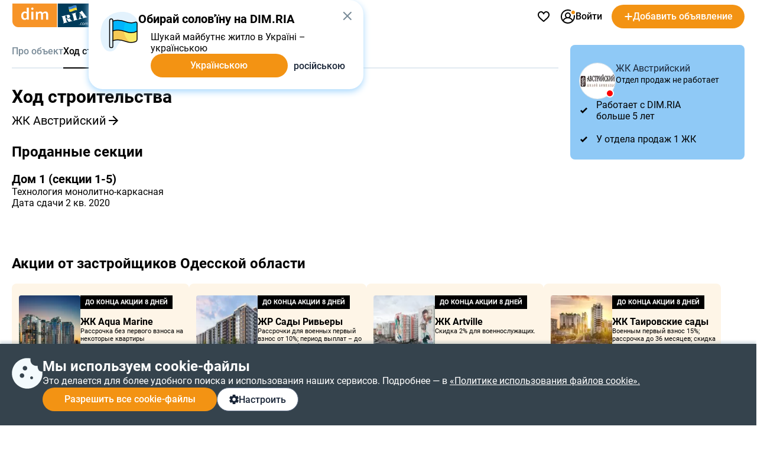

--- FILE ---
content_type: text/html; charset=utf-8
request_url: https://dom.ria.com/novostroyka-zhk-avstryiskyi-6079/hod-stroitelstva/
body_size: 132310
content:
<!doctype html>
<html lang="ru"><head><meta charSet="utf-8"/><meta http-equiv="X-UA-Compatible" content="ie=edge"/><meta name="referrer" content="unsafe-url"/><meta name="viewport" content="width=device-width, initial-scale=1.0"/><link rel="shortcut icon" href="//dom.riastatic.com/css/images/favicon.ico"/><link rel="apple-touch-icon-precomposed" sizes="114x114" href="//dom.riastatic.com/css/images/apple-touch-icon-114x114-precomposed.png"/><link rel="apple-touch-icon-precomposed" sizes="72x72" href="//dom.riastatic.com/css/images/apple-touch-icon-72x72-precomposed.png"/><link rel="apple-touch-icon" href="//dom.riastatic.com/css/images/apple-touch-icon-57x57.png"/><link rel="apple-touch-icon" sizes="76x76" href="//dom.riastatic.com/css/images/apple-touch-icon-76x76-precomposed.png"/><link rel="apple-touch-icon" sizes="120x120" href="//dom.riastatic.com/css/images/apple-touch-icon-120x120-precomposed.png"/><link rel="apple-touch-icon" sizes="152x152" href="//dom.riastatic.com/css/images/apple-touch-icon-152x152-precomposed.png"/><link rel="apple-touch-icon" sizes="180x180" href="//dom.riastatic.com/css/images/apple-touch-icon-180x180-precomposed.png"/><meta property="fb:app_id" content="1562482813984036"/><meta name="msvalidate.01" content="634E07BD8612C1BEC5CED96AC190C573"/><meta name="mobile-web-app-capable" content="yes"/><meta name="application-name" content="DIM.RIA"/><meta name="apple-mobile-web-app-capable" content="yes"/><meta name="apple-mobile-web-app-status-bar-style" content="black"/><meta name="apple-mobile-web-app-title" content="DIM.RIA"/><meta name="msapplication-TileImage" content="//dom.riastatic.com/css/images/pinned.png"/><meta name="msapplication-TileColor" content="#f09213"/><meta name="theme-color" content="#f09213"/><title data-rh="true">ЖК Австрийский,  – Ход строительства на фото | DIM.RIA</title><meta data-rh="true" name="description" content="Ход строительства  ЖК Австрийский, на DIM.RIA: следите за динамикой строительства новостройки и изменений инфраструктуры жилого комплекса по фотографиям."/><meta data-rh="true" property="og:title" content="ЖК Австрийский,  – Ход строительства на фото | DIM.RIA"/><meta data-rh="true" property="og:description" content="Ход строительства  ЖК Австрийский, на DIM.RIA: следите за динамикой строительства новостройки и изменений инфраструктуры жилого комплекса по фотографиям."/><meta data-rh="true" property="og:type" content="website"/><meta data-rh="true" property="og:image:width" content="620"/><meta data-rh="true" property="og:image:height" content="460"/><meta data-rh="true" property="og:image" content="https://cdn.riastatic.com/photosnewr/dom/newbuild_photo/photo__60509-620x460x80.jpg"/><meta data-rh="true" name="robots" content="index, follow"/><link data-rh="true" rel="alternate" href="https://dom.ria.com/uk/novostroyka-zhk-avstriiskyi-6079/hod-stroitelstva/" hrefLang="uk"/><link data-rh="true" rel="alternate" href="https://dom.ria.com/novostroyka-zhk-avstryiskyi-6079/hod-stroitelstva/" hrefLang="ru"/><link data-rh="true" rel="alternate" href="https://dom.ria.com/novostroyka-zhk-avstryiskyi-6079/hod-stroitelstva/" hrefLang="x-default"/><link data-rh="true" rel="canonical" href="https://dom.ria.com/novostroyka-zhk-avstryiskyi-6079/hod-stroitelstva/"/><link data-rh="true" rel="manifest" href="/k8s/api/nocache/newbuild/manifest.json?start_url=https://dom.ria.com/novostroyki/ovydyopol/"/><style data-styled="" data-styled-version="5.3.3">.idGVJm{min-width:16px;}/*!sc*/
data-styled.g2[id="sc-ojlb5y-0"]{content:"idGVJm,"}/*!sc*/
.bCiqog{min-width:52px;}/*!sc*/
data-styled.g3[id="sc-s65441-0"]{content:"bCiqog,"}/*!sc*/
.gyiPEE{min-width:16px;}/*!sc*/
data-styled.g4[id="sc-1whx24i-0"]{content:"gyiPEE,"}/*!sc*/
.czCpgH{display:-webkit-inline-box;display:-webkit-inline-flex;display:-ms-inline-flexbox;display:inline-flex;gap:8px;-webkit-align-items:center;-webkit-box-align:center;-ms-flex-align:center;align-items:center;-webkit-box-pack:center;-webkit-justify-content:center;-ms-flex-pack:center;justify-content:center;white-space:nowrap;overflow:hidden;text-overflow:ellipsis;padding:0 16px;border:2px solid #000;box-sizing:border-box;font-size:16px;font-weight:500;line-height:normal;cursor:pointer;-webkit-text-decoration:none;text-decoration:none;text-align:center;height:40px;border-radius:20px;}/*!sc*/
data-styled.g5[id="sc-ypmy4t-0"]{content:"czCpgH,"}/*!sc*/
.hMSfsf{border:none;line-height:40px;color:#fff;background-color:#F39313;cursor:pointer;width:295px;text-transform:none;}/*!sc*/
@media (min-width:1025px){.hMSfsf:hover{background-color:#DA6F03;}}/*!sc*/
@media (max-width:1024px){.hMSfsf{width:100%;}}/*!sc*/
.hMSfsf:disabled{background-color:#F1F5F9;color:#98A2B3;cursor:not-allowed;}/*!sc*/
.CezTR{border:none;line-height:40px;color:#fff;background-color:#F39313;cursor:pointer;width:100%;text-transform:none;}/*!sc*/
@media (min-width:1025px){.CezTR:hover{background-color:#DA6F03;}}/*!sc*/
@media (max-width:1024px){.CezTR{width:100%;}}/*!sc*/
.CezTR:disabled{background-color:#F1F5F9;color:#98A2B3;cursor:not-allowed;}/*!sc*/
data-styled.g6[id="sc-nkvwct-0"]{content:"hMSfsf,CezTR,"}/*!sc*/
.gdRpOa{border:1px solid #62718A;background-color:#fff;color:#1A2638;width:100%;}/*!sc*/
@media (min-width:1025px){.gdRpOa:hover{background-color:#E6EEF5;}}/*!sc*/
@media (max-width:1024px){.gdRpOa{width:100%;}}/*!sc*/
.gdRpOa:disabled{background-color:#F1F5F9;color:#98A2B3;cursor:not-allowed;border:1px solid #98A2B3;}/*!sc*/
data-styled.g7[id="sc-cudfcr-0"]{content:"gdRpOa,"}/*!sc*/
.cCajEX{background:#35434D;box-shadow:0 -4px 4px 0 #003B5626;position:fixed;bottom:0;width:100%;z-index:101;will-change:scroll-position;padding:24px 0;box-sizing:border-box;}/*!sc*/
@media (max-width:1024px){.cCajEX{padding:20px 16px;z-index:100;}}/*!sc*/
data-styled.g8[id="sc-trfd2u-0"]{content:"cCajEX,"}/*!sc*/
.cEXyiC{display:-webkit-box;display:-webkit-flex;display:-ms-flexbox;display:flex;gap:24px;color:#fff;}/*!sc*/
@media (max-width:1024px){.cEXyiC >svg{display:none;}}/*!sc*/
data-styled.g9[id="sc-trfd2u-1"]{content:"cEXyiC,"}/*!sc*/
.beumRs{display:-webkit-box;display:-webkit-flex;display:-ms-flexbox;display:flex;gap:12px;-webkit-flex-direction:column;-ms-flex-direction:column;flex-direction:column;}/*!sc*/
.beumRs a{white-space:nowrap;color:#fff;}/*!sc*/
.beumRs > div:nth-child(1){font-size:24px;font-weight:700;line-height:28px;}/*!sc*/
@media (max-width:1024px){.beumRs > div:nth-child(1){font-size:20px;line-height:24px;}}/*!sc*/
.beumRs > span{font-size:16px;font-weight:400;line-height:22px;}/*!sc*/
@media (max-width:1024px){.beumRs > span{font-size:14px;line-height:20px;}}/*!sc*/
data-styled.g10[id="sc-trfd2u-2"]{content:"beumRs,"}/*!sc*/
.iTYgYO{width:-webkit-fit-content;width:-moz-fit-content;width:fit-content;padding:10px 20px;}/*!sc*/
@media (max-width:1024px){.iTYgYO{width:40px;-webkit-box-pack:center;-webkit-justify-content:center;-ms-flex-pack:center;justify-content:center;padding:0;min-width:40px;border-radius:50%;}.iTYgYO span{display:none;}}/*!sc*/
data-styled.g11[id="sc-trfd2u-3"]{content:"iTYgYO,"}/*!sc*/
.ePFRr{display:-webkit-box;display:-webkit-flex;display:-ms-flexbox;display:flex;gap:8px;}/*!sc*/
data-styled.g13[id="sc-trfd2u-5"]{content:"ePFRr,"}/*!sc*/
@font-face{font-family:'Roboto2';font-style:normal;font-weight:400;font-display:swap;src:url(data:@file/octet-stream;base64,d09GMgABAAAAACXYABIAAAAAWLAAACV1AAEAAAAAAAAAAAAAAAAAAAAAAAAAAAAAGmobllYcNgZgAIIECFQJgzwRDAqBgWzzRAuCEAASgRQBNgIkA4QcBCAFgnQHIAyCSRtATxXc8eA8gFDB+gtFUR8Yp5jg/28JdIzIwrsUUN0FEgLRspwhQrmJE0hKlqu1ddSa1mF3lZpQQgZNsMPuO6PnO7qJKzqU/LTDqK3H0JPik1g7Y2GJjN99/uzw/supWfIJIGMVvXXD8+qP9BP5JjgcobFPcnl4muvfM5M7k2Q/[base64]/1pqxYsmsu9wBNc8kDoCiRcZasUG19jZ+dJ+SpV1UC4tn9l+1hsRhEshija7NUdh10gcAm+xBSPbsb1wgEvoJ6bGmmYy7rxszH9/1e1bN8FRCqfI2A3V+Ju5q5T0YHOuXfTAI8cfXyAWFHgJICjPRI1iZITpQ0T0hfIPSTISZRzruLpRTmFXFSupqhduduian2mG5/eRVnbXzLfA/Kl3QGC+KRrvll629d1WQliJRXxVrry6rJ3fuqzlje0JSSIrru/+69Fkk0HnAplqtWUQTaBA9maNsj29EB2ZASyq5MghzsNciRnkGO5gpwmEORsUSCXyQFJMqZiqoSEka2Zw+x/4Gl3IH1OKjkaSF9AJkUB6UuDEmKANAwMg4R0yXnkGMCNhCRkZKNyLsj9MNgzKeDML+ejaXOI6UiffEVH2Zv2pr1ImJ12nKc2B/xxzucfrpR7xM0uk+fS5nBzv4x0dzCePE4NnyQM06kSTYhti3IZeLcYGeXk9quxFj+KYtEs7kWPF4pj9I6j/4gge1KiQpUadQcdctgRR2nA0aJNxzG69OgzYMiIMTwTpizZsefgpFPOcOTEjTsv3vycFSBIsBBEoSJEinLO+N7a2Ts4Obu6e6BxzCzNcjTL045A34V7I9G8XDPyrSuSLFlUUEWtUW9Mk2Sb0EEfQ8yGU323bdauHcdcnun4ax/cWvcgfEFLPg4TmkOydJeDj000pt4rW3aaxjpayiF8sGW4py2Bfgj3SUKifJutaBpVyS3LHSZv3BD6SN2OXrM2GjYqjiznpuMvunTyHKBVli3OTals5E9P/lu5pa8k9IqUpU22djkixyT9WRRom6JNlGDLfu2WsUFHH6oUpve7aZtjFGMUG0iFe29eJuXnATTKlOp91OqTKSWK1IbS0TIFIUqkKe/D/lQYze/Yes8hDXdveTLpt08Z6LNyX0wlRXKLyV1dE1oT4y3W8BZvsKavSUD2M+Br5ive2gws+sphsT1eaJtervVe8w/5NhQzWWJUUEVN1hHZZLRlh9DHEDN5JJzl7TnwwBe8RNvNO67tom0DA+iK6LsWNXd7i9Roygnh0Dj11SXKO4E7Xg50RbmbMOAINs38vQgwFu2Yu5K6gwbnE9l4/WW9IVu2NiLbB1IKIAtT450GGWT+MnGq3IHMRd4tuDUSaD2URrltU6pd23Eq6TgMVo8FkWlJd0aIubshQSO7A79i1xVa1OuVUbMW1dqqt9C9EyV60DXGyeDawGW606cT47tSFJLhzxEJGGS5UVwWO68yhXDTA/RTtVe7ndvFLkAX7VBijVrGS0A2epGJbKQi06iDSk1Lfgb9JW/YMEBD/hcCPwwY7I8h/zGbdoeeFhhofpxJxIXhme1da/x77aqzt++9rtpXZLxvQX6RtDc82q22Q+Qmy6rNp3mnprHKFFnXZoZL22B0fkcf8gc6F0KzXXbXruxNaavFdmsM1kjIu1VLU/9fLG380Js+9x7Sl1kBo9t/r3fkhLW2BvsW6cc+JO+zgFqaamytKv5ZeipriIqqYlC3mug8qAxQQpmDj6upriGvuiO9Z8z2885Fxzf05hBb/nZJ7VKWDBxqrJW+TyOV9jOLEJP7d+t9Y2s8sBe7hC0mXNR3t+u7NWyMf26gDdvupBuGmacRGYnsIOciq0ywzNc5aPS5y1Jrr6Lsappm068bbxiigXWNk50rD2frfbjieJ0JM/b1xdwU+LbzgSBJOh8G3TEgkzRIAXlBuaZrrBFC3GRAMA1nFkAw7zoDszGjEKpOm6vSDDXmK9xJmD+sNzKyAMqcex3zOCBhJgFTTVO0aFSzcJuhNduF30nRyil671VIuGVmAE8ld5iVaB7Q+FPx7Y3pGoMUzKQAwE/cFi6C2YXVzZEMMlrrTFH1EWtJayo5P7JjtCAFfXX9ktvS01V11ayq4unrxv2pHAfl6aILpBV4pflS6M/2Zs8n4vrdOOgoJwdgGWDVfE7wP3B+ezmDlaAXAGLXAlOkCHo2mOsnbGD85s8O7XeRY11ohV04RUBURM8qif3/hFgf2mEfzlEecCryb28pnfTP+78XX6sQFOHdpwLu/kJ38aXEjzL/3V6qzGUwujGEOqKD+14e0lKd/rpwQTSKIIiGGEezFESt/r2RmTFngcKSFWs2EtgWibRTaa/yokoXPdlVugyZzpfdVdNDlkuyeTqiUbZCKeYROfKRJ5AnvWzqtl6lRgFz/w8klhsoNkp4Y1diUUKowMSqFPHUQbiyCdQfccIkjcPg3vnkngQ9fspQ2r9vcn3U06PPmMDBSWOlol2ELZwCt4CzxmQ6sgoHNxor7eFG7UBXbxWCYuHKwkOIhSvtFcODiHCoYefAEFLhKVqKMLeTI8Kj3U9WgvcmyNxbTyIQ8Dg4HqeHW3ixnyCIfJAe6Yx7/MXBReOwb69RP9rbxRu+c7wMvLctQUZJSdEOfmPPtm4tewOBgIOrVSceyIyQMk1tpR4Z5U7JPW5z9x4HER5+mFxSUYLv3I4EhWsI81N54x0OJTAWWC7BjdoBWs0+muFmO0+mt72tFYLMvI0tDu41DnPztrNdjikRjo40JjfaCU3BJsdM1XhtA5S/shD7FZG9AcY5r3fgweO9EYeaT1euZeA1bt7wyvzXEaTY7dI0jcm9b49tBT4n92wCbJcAdNjdf6sCqMQX8zC8Z/CAIU2nh36E9lZgymNAuhxIxwOr93xL+LmQlCtkPVmySLQg6c6MzoZ3fSMzlaSULEvWXw5pmF5Z0tCmkHMs3C8E/zNoETTNzsnoQplb0k6uTaMleRNdtCcXiaT0qPtNT4ka5ylkzVNTlj2RSy56siQtbbrc0+SDRgzYnIyP3mk9WusK7rikv2ptc7rbtJRocEZLnxt/WoVQ5C4Cm4rPL4Ni21zKIuIoJ0ZN3/QuWA8oWogXaD9dOutVljPh9i/YESme39H1Z8vOPmJ4E1oS9UoIWmPgjCPHiMhjEVmGyY0cYjjGhY627g9a6NxGEi3GZWyxbi7xpfZqE03uXkXNTvdUbtUd9df/NFvTeSvSmbnocWSzAnXNfkW097sKmEfpz6BqYiWnXOD8gi7PqbgE0ynG31Pl9e4GFvIz9iCo4xUGTKy2EgbOJF0HNL7tPykZ1rQl8oWpP2kyb3qIjVySphCb3TrM7dQvHFyJUv44uiDDsoxHf0/I53qFoGFO/[base64]/[base64]/jzKdA3RqraPvRx646p+LB7m7oumkx0a7qgQdN9Fk5s9nKxXp/HM9tZZUc2ysE+S9HmFAmTq3fYhfCzZASK49Ck2WrrS3jwSI7smhLa1flayaLbDpG9p4nsGHhzHoRQHiXyCpse3asTcMC8isK4Z2R5eeEOGVV5RjT68Vs6z37QuNdr0zJVo8L2s4830A5fp9O8rnkeG9mMRQ2rOAtxvKSRfbcV400bH/i/d1CbkyJc/9fvEfw9L+BEa2Mxlagzw8hmIXva0ETHhPnOHlZk/8JgZSvTqwHiikvJOxWqKYfcO58hkmkIiXnHlVSL6nLdDjwJk9Q9NPFH75o8SZVbQzIVjmd5aQwyx2v2euVtYpuOu99SWY/x5bvP24bexSShITw76WWYS58jy2TbJWWsx+mhVsgLxHxOWhcsvd1VftsgPAoVzkUgmWXHnY1yF0qLwLpB5mjHjKJ3FYzNjxM6nh6JM23jm9QEEZPgqwW1CtqgmBdDFEGw8YCX75SuawYAwfMyBw3c3a1D7S4cI6DUm7aL9GMtQIVamLz4fGar7r+Ng6NAhhFk/wAR1yYape0zpv8rhUN+edD/uh405mM4Pz0h8oP4C7lBfhB74H1X13u3YADz7//uM8OpdBDjiQq5g9lj/599cmoi88s93JhGpe8Rb3yeVpmdEpRdJms95kLk9If5Pd+oAziDYonynWxzJufJFESayNS1zsaaEPTgv+VfH8g2dtypVzmloM5qjUZ86KxEXCgqmluPtnFORuMtL5sZQNgk1+SR8KSD/2Mctr98AjXzN7XmZXNF4/[base64]/0jO3tHYbFpHXiNE3YLmG8D3lo96c8fdlQdkLIZ3/+ZtS9l4XVT4X0vmDcPd1rBSXtD9/1Nv1vLigc8XO6q3wrze4kQdxGVgEcPx2cyfHFY3df6vGOYQebJjL73Kr5nCtuppDn43TVlI4FecqZcJ0c6Q457wevDm0dqeadTr7XDAp3svBJsJGzOyqh2uKV8XHGwj1kW8cMxDB+BVGkyPOuxN/3lgvXA6SiFZe/Lf63+qlaOUgiUW37wKC948+lNF7Q+R/rmzLRxM9G35KiXjonJSq5vhJTg9fXHR0xoL3Xj+y9F+XvOhDcF61GhUPFp4lh8tZSmVW8rVXpdTan3I8Ye94xuGgDYfIXWBppAlZGs5CYLFgJ4kx/6mdjE/YifA8omtd2hHe6EW//Q7VNNSWV0MlbTVttAJcxzmfpLkpknhmhPj3LRor1ePpgL8VW+pqR2Mt8lQA+oxvxKPIf/UpcHwP60e8QHGsTzyEtl6gcUBZ0FsKKHmrXM0vgywa4/04QyJ1P/NsyY0YkucsA4pbGy9l0xsKoGRJFePJZHZw5BsUOO/cA59eonH0SfoIgBGjt/uVgNLmkrSE2qICVM5JkogQ3Hzw5t7mCur53MgkWH4Os7v98D9swNY1hQfwcsAjQDAJBGH0XYaNhE2esBYXudsX+Q61fz99AH1+idaE5+pzZ10loKypNju9rqQYOusXT7pHEg9lg978I2KI/PMKMWGAI7hr9zDxu9hVvr3IIP+T1Dp6HbuuvaF24/P+k+QdNbk9hZ3SRE1+e/+GPANazzO2PZzQlV+ffa04nJ1wfvBdaOEO/+p9Unp7jBb4an+0/fudim+hF+9cZFP664obWRUpwBTT13SrAlWTmWizC5u9EqwxH2yB1WB/JxI88aEAlseef04nerDY9plXinp3dCmEwJRjvk7eHLU+6IhjxItq3goYg6VThjnyCkwg+EPjae+o5eelMSCVUdaobKcQVXgdZ9v/mzplJ1kLxNurH55Orqzdkw5jhcneW/wy/njx831/nl1Id8rXC+9fvw+bns6BzfxCvuFyVyVi/t1cQr3E43jG3VH9AQdJcbgndy3uBVt3UXAcCL1PzDqhViW82x4QqM34c3hAHLCvq886eu3hA+jLG9QRoKqXfbxUAkoR+6RFUJCkylmXAncpe+Ohpk9mW/Rdj5XQZf+HOLk9lbl1pbzl+mN+aN2syez7pCiL1tEgdX1EYk0S9Qnm6SjVG6sYK9FFMbt+yO9Jf6g815ZmT+7gbK4+zPVwJlPiZ58+jXpaZoDNt/+rZTIMnTUMnrpEHYiRnxb6sD0FQEf330vM5kogbS5MZ1aFqFP+PNkReiVcn7jx/FL5KlZ518fjT8XPo0VSQQ4WdZlxRemyBfJMdeaQVH1l943a/OaBNqEbLeMFhc0To/UtQ8RGfMfyB1rlKUKKl0KQRFKOf81q42OtVftjCWQPx7YfR6rWMdq7mL8VepTW7VYW/roGlWbhGFUkICl0E2EULSDm2+YImNfa/H2GBxKy9jfvWaQuIotUzYUvVC1/[base64]/EsxhYDYVwQXuqw0jS9w8pPVciemJ+C7tkgJzCba9mpCtIsB3EinlHMQBhFDBbe3RLgT4j1nQgZdTyka/l4PA2t4fcSDwxCC8Otbc/us8bbrP6l1IqGx0f6+8SQQ6Agj9FZb4RHrKvxLPO21pV8rE8tVmH5P5uT4sWBkPJMT9g/sfs+MXIOo/1ToS5pbzG/sG/9VSccWlIYmlw/yNtCq6vmr6iBczxiMGJL3Jzj8/xyPGvYpvS/r/LLZ7BCgivoJQSPIIf6OlakmS8e9nS+KC7sXGkxTcDjWe2S/zMfC7LD1GKaIqtf9CHgxSmnqEBvoB7GE5ZKDFHXQ+RRabQHXiiq6pXunjozF4FKDapDmJ9iSnh8nE9egNoZNIIw65g3kZvyeQ7UkKpkLgKM8U/[base64]/rcpopVmRQ8rDSs0bUDuGLFYDP/GIYTehLBa2zDBZyM93f0iQAApKKl4uNvvOUTMlvRETSwmBgEcmFCzjY8f7FAu6SlNM39OKu3PhfWjI+7fv0ZIinnk/7R/PVl3TeT1c9oXSvZE6silTlp9aVNGLIGWFkl6khbMiO0Rnf9IQ5OLH2Ud+rr/1DHqWtMXaxKIkmKioqJmkH8fNzF+iZ2jITEvMOpg3UTZXc670W5uE1FyeZytMlw/dgo466gUm74TfDD2DZaNfVZbLb0t9Dx1NX11dfEbvOyl18L7oYZV87z2nvj2jTvC2+rCF9XviM/deEzscZe6cIHUGmXUWKe6gjGZ8gYnApWOvW6M4mBq1feMgFcUpXdt0XGNlawaGxCyVqnOXyM/k5aPsieNju50rXt/0+m5jnrQo176SXHE4hZpG37qjd7qg993gahPoxSMmNwiT6NvfjfrVSDn1vBs36+7jKVhEn2FNNV9zya86wr5r3yUnDTnRkT3yQOz3Ha//LO5bkm0/7e/ll79B8eBg8v/ILaOW7dBkG4IeHgN5InB5dPoW/PEh10GZZkPOwNKabeWM8PXmIhLi2ya9a5/[base64]/[base64]/oVRJ1FX+ScrTMjLn4VysX8lokgZgFyAIUFN99EIXqREJlFbLemfthNWuAVr7tx+JJ8REpTaG9zrqtOOZLgFyMucz2rx0YxOzTM0MzKXPrznqyXq+lsa5iUSpA/AU9rQ04uBUykCQv7epmTgJ8uhf5ATxqjahl4jCYtkoZB5EVYD4jyPPKJBLnU3qEAHQAom/1loCBSTerETgV0ZhQ8YWTuXY66brsGDz1FAV1Tz1Tb9VYAEJ1A+X9hIkZVBp/ILUmcBUMwQWcj0Fb4aBkhW3XeYwuIjaQoN2ypTsR2AZ3vZB2l2FynkYN8cmyQtK6Jtt9h4ep4w5pNMITUkmuMRTBFWDg43VI65o/vTfLIweZikD05dqoNLE2nTDDwJ8qvyJwhBEYVszxMaNbpZgBOM0JPyJLyRWcxSu1zG/PGnmaLmyRyyRISNX/[base64]/h1kRMyMQjEUW+F66Sb9Nj9VkPSGgmoth8esu1D0dpT1X6NFwrNJsO7TcPHa5OWtXgcV0+b7ES7ecstvTDI/DmgWipaJxLeWqNFajfw3q16qVlqZUIcidCfAIwBC6doLVNYS0JlfRCM8sssF1gYyt5lqURID9XRAG3GwwFMWc1uIHgquSVxqHdXDr8pdyqo+q9WPwgV+lNWYoB6rKlE+iAC92xZlcRADUXMc/6zck9YzQxOhQKESh2Vnk/FTvJKCtc0IKgEGHrJToqtCJhCUlKsxWDSTXegIM56YS4+68fXHkUwgkAJnQuK/[base64]/wzHPJLLA2IvYdZWPjIO7iqtI4pY/3Ud2IImHYqMG2M/KLPNooyeDsUTNw6lRrdu4YLy/I0jtHUpRuDtNbKfIhgJMq/0YJIncGo7BoDcKutTqoeu8wualO3wCWI4QvsqbPJVqGdadPKd+elTVotnpsr/QmuiXdxH6ZnzpJZF4C8xVMwqkNQ620tx9+0Xeatqy2msgiRAQthL7KrapSVyvXTKQuogJ7ZpF1xE4X7mRFfGrsShiHUWp1igtU8lMXpsMPS8WHk+Hs9pLszl0MyG+9ZLatOBjt6oeLl9jbeblRjb/sn1f1MWb+LUs95UDHXClXSbjLe6uV+8vUntiYh4cQFvTyMhM6aE5CLmYva8ZZJOndfHWsHjKpg3iSxCAAkNAvQT0uTPh9zmQqbtRC9BUFE9TGg0uym2tW1OrIlDMBtbilq55krpcaY+7ntRRnu614oOUY3b3zCvtMu3vLXmTM2K3nbUejU/sVjMofWN8NCqApgZn32ftYw3ZIh3qEqbJoMCdLAZI0oYmTdFSEpq0sz693Gp4IV4v1GxNqBFLq201SZUrcJpEZID0l10jVcx0+PLKACesYJU9sX2fptv9RLgZ71MIKE5AiR2sjE6i2sbrO1pxIK40hGWYF/VhAgmQKClil6IDXnotD6mY9L9NDK0eactsw5mQ25rFYsisuSg1Fhgr3X2rrzOmXoD6dbe6hFFUr2ZhQ9io2EKT1cPV4hFb1iSKQMDTyo8zNgIcf8L0CsLGhNiZsKKV3rVDiblVulCr6NRCzqR1wCdEelVZhZBkFhMnz74TsTeEVPgL677xhhhdd1DuQdLVRX/[base64]/l5YF+VtN8dwNjpenCK5iU7edivwWq9xgl9cXILQOmezpMihww2n6FOPQ+zCkY4dd8SA22JQybwwuV8kR37ZY5vrZ26JWhymzjHVuO3bj5R0eW0etZEHcxr8wDdRCft/vWD2+4aQkauzHeZsGEv8m947dAvinrSm7g+kKfF118a8MUGrWEzDCoA/c3TNSnbnMiSNdjiNtKxjO0JqGPnf/Bj6kNvuXnwkq8Wkv1ytFriyG9adTqsVS/G2GPkKMcSeThdDbsSEi4TdLQpsq+TT0oHbwPogaUUlZoUZQCX+xBNFgDU6f3OV7S6irHqR2CvQ81iXNxjSN/LwJr5auCLOHjRezMy5TlQsWhWbGB0Xkwr+ACqhvq+++TNFnxys4xFjVdytAAh7tywFyrbXUXGq3v9SUkjN7oji2yVFqW0cja/uoK3Xcs61d33ZVVrBSWqcVGcM54gSeCLuOj+xBFhjWKoefigd4kuflwleUKLkcEwHD/sB5zeziP8uJAEHTv7n7DsA7v401AeDb5PrXXuPvQkm7owB62dnHtJf+zwf6Q6Cx/0/yvfrjCR5oihEdm/4Bys5kI967u+hLjuKv3Kc74wxGJP2C8Wr9Ux3NllT46JokHtIpGLvkVMbh41yY8U+bStLn4RrlfCNTcSgKaH453IyRaLyRMlV62tPQRLoQFD2lX2/[base64]/[base64]/B4Kyh21GjINybyWCavGr2wtWGC59zGB16yBPTNj21cp6ce5oereWpgct+LZ+Hiy77YzJ52ZYb/PAqeXrl62wsnUczdgP1MM8sf04ZyB206851ZM9z7/nLG9M8bxUy2JqXD99PmsW8MHo53AoPxClPxp0ivbMrXJsB/pvAet6TofBiR3tLi5nAc+2s/an9p91obSZyr73Q3kYhNs/Bt9ojrc0EXmh/ag/aje7NRM5LS6uhJLEiRAEAAA==) format("woff2");unicode-range:U+0400-045F,U+0490-0491,U+04B0-04B1,U+2116;}/*!sc*/
@font-face{font-family:'Roboto2';font-style:normal;font-weight:500;font-display:swap;src:url(data:@file/octet-stream;base64,d09GMgABAAAAACYwABIAAAAAWhwAACXOAAEAAAAAAAAAAAAAAAAAAAAAAAAAAAAAGmobmnocNgZgAIIECFwJgzwRDAqBgBjxRguCEAASgRQBNgIkA4QcBCAFgwAHIAyCUxuEUCXs2IsCzgMEUb/9E0VRUobEiiLYOCCQ8A8I/v9TAjdkYDX072UUGI6nUc8oloC6tWa8fa/uV2hRolOSr4hWxQO6ir5feX21paAYUW9aWIvr+/p57Py3nNdSU8ONy3/x0PjWcAwbsBjBTlsLMTiKWl2kpjxCY5/k8hCuxfuSnUnu7kOBmVwVkDCVwLaaWH3YAZpbd2MjSoFR8xFUsqxZCC2RYozeqHBsY6RD2BCpfOkaKRiJQbTOKGKM6B3178D/XZZ+lZH01Wf6zmra3Y29rjJg6QRuWmM2wSkAXgCLATsY6Hkv9AAPgIH/+v30/QDxC4JMika2yteKu2d2itG2gYbyYmpV7/+mtanZmV8yl1uhziEMDyER5noPrST5JqG0cMLg8XShSrPb0DxPFwwQ+PblT0u6Bvha74NHO24tK2H4kA7LdoN1WkCvucJQH5Q6s64Dc7U2lyrFTL4wlLQFaGNZvqIJe0VjmRUuAop4AbQ3+d++71IdwAKHMuQX7BcebF/mkjIXCiDl14nwP3aFrITU//81K1t3/mSAa5YwMyxbuOkWblHpX69CLz/VkAz9roZAU3UaeSA95zCoBXQrZFeWEB3w8SvsrlthJIGwau36nzar9D/ZPcDSIWTn6IJQWoIkuiTx/AEZB7q91F60D4hk2VXT6pkljg4hyK4uWogOwmD9zQ/laRoZu0KMWs+zgf1uGdNyVf63PaSYxggpxIj8nK/RqPusizRqFRSEDef/tSiq+YCTwcy1tpNAG9EA2pI20Lb0gbZ3Dmhn14AOZQV0ODugozkAncID6GyBQJehAhUVczFXQcHMli6D77u/lROAOicSHwSgLsB7BwKoSz0JIQAKHMa/[base64]/+IIKauqaWjp6+qQWTzSa5m+RvW7g1sWbE+whvA2gAbALfGlSF4HVi6VZ4yne2asqazUpst8NtPX+bQpF/uGWx5sV7JXuASQ0KDFhwHmhEnlDkEgBxhHN/vmWoEkKbGjG3gD4mWLqrmhjoUm7098cWbjWF/GvZxtJg0jLFYMCC80Dv5MFFoASII5z7861ClRJia8TcAqXMfcsTwtJvVT2XzZ5z65LxBmSbQYICAxacB/otT1wESoA4wjmjE9wgbkF1AmFGgqcRlpQiWAEW1rEIFhjYAgMMMMAAA+NggAEGGGCAgfUACwwwsAUGGGCYC8x+07ZatM3EjaCPTcgW2YqDGCuaCxQ8Y1Llnx7/a0YYv+o3rc22igNbgW0NicfMWyAqK9kyN9kN1myGFhYfa3MWwyyGdbTlpFkSdOcYC5oRaEGhRdCWPGPE06raiWYYrNBdY7Mybh0qEbBUf/HVwj5pzmUN3UJawBuM6Y/0/e5ztpvntp6vWf6IQ7pkuCV0y86YB6MaC7m7ionGLJiYxQyYgskY5AGsBFYwKwkyvcKtgYavgthl2+h1X4e3iYyYIjBgwTGocJ5Q5BIAcYRzbgAt7p5AHxMsWdZ2t8E61jummsIZ6xk2pGWKwIAF54HW5IECilyCV24cBB8B52ighT4mWK6ulGvTKepes/[base64]/a5iavOisBzo0QYjmEb57AigoAOx6AAFkfAh1iwkZUublxrqs3ghbVgC7g31LGmAdXpfpNeISflZ+PC9gHZIVjkZ0b7RcbGazD4ubC4mNc9j5ujE5nWpViyzqU+8zDudgeUab9sRHO1+AQrlcksD/d4Ct8NWgP3bBGy/Zl07FpsJUW4reIcd3OHEbgFNDkAUBcIeqs/j7i9zirNkDEl98L6AnKp+44vmYJl8QK9alfSG7+hbQnC5NutiPkXt7nezViamuojqbKg4omKIUhYYC2JlzRlzmHc9wXZ35pLYySr/ycvWH+rwdhh9xkhjodX1u2lOUjhwWauTZ3Otmm9A4wPqLsZJpn5OZbVgYHuC6us90/4+6eWeJyVlgZQJKLu5NsHequqlWo1bU1vduZYm/e2DPWFtAF3dYsfPTuXctcpnpW0XXGL6OWh0dDBthYdhb6nwNTuGGCaJQzYcL8OpQOvAElcBwJlnB1YAZ7nrACyNJUpDE8SyW7jJuCxPsJywvN/UzMwKYJZ5C/izpWBJwuaaJ3UMmqXwWkKnCk3UBIvOc2T1tXjjVQkANIaSw1IF2QMGNddeOphvMCnOki4AUAVaeBLmeOJSEF5RucKdo9Ej8kU311kx41PbYeBMvwK76Nb0hbyQnyG/RUrV8WL5iDlWvpx6gLKGnRu+4fMF2dbii8r18jjgCFszwCCAtZYXwGIAzu8PK7Am8A0AsXPSyZEzoposq4ptwv2llhbt5aixXmiFSdiGe2RF+1rd/[base64]/AqH5AiwIz5Iw/2jKf6p8KQnt3daBwRweHrw5WAAP1sEGR7DraCxV5Y/sYzp/ZBHfD2c4tW3d8Ll8fGoMusnDDL6LhSjN9byo1h2c9YQjH0lax8+VxNMaq/w7ueg8MLsZykigniBeyVoO2D9JLa9BVtXB42rZmrdHjrXhV3rDSAREscmMyWigz8fXma5a6Gymj1Jfl7GfNGW6lJI07DpISoeAmG5x6uUupVJpncI7hOhMJHh3ltWWCEBgI4YZkiBpMzF/1Kb6FRNOaUAxR0MJ9t9LCWU+CFn8yxofJZtOAfkdymYpiTGeCoaJ+ZlCD2Ct19bx7/sbPGAq842HHle/[base64]/[base64]/[base64]/yi9GY8b+B9jQ3V4B9J2QdUe3+J1EW0XV9aKJLZfrr+BAnyTaEBqSTM0jWqCi9HIFY4HUEUyFHv2qGV1QyChCxiDRf8R6nI1Ep2ajtz9gqHhpQDRsTWkra1cpPs71JTfHiMiM/rKTQD7CR3Txo1Kj4Zp8sjn5kle5Wmt2MPhr/OoMx260IcPK+qSblVM8WnxuqSeQlDsVwUAeu7TKqwBvZKKC4zU0W8cVsbybX6UGXfgMoJkwsIScMGV1R8yzPdcSHY2Czx7T78YGRMW5V4EJVE8nqJJO2WqF3TBs1NiNfcoV1UVv+mbi1g/9WLn0F/+5fHW0qPygeHT/4rx/++1N66wVu2Zv+Jy7qOOoTHXhOetPnThLpvNjjtZMYs1wAQYf2wLf9uMAyXzWiLIUeM8L9fUc88710BJXoP7cA1+jbJyUGeAVFud/bDbNp/ya+qAb/r5W3OkML9uH+aNb5ow2dWwoIyXWOSHH2g/Qa+ia4GL9av1eVl0cVKzK8jH/g/PLJYC+AoLcPd2U729tTAE5SStIBgH7gluLGsS7jAOgcGU0qnXMwAd9hMPfmRzgEPCHYh0yL0D5NqG59d9dDbUppbjjQ/Sfx1Bs1dUeZt3SUsQtK38VsleLTUvEoplc36qOnFGV63QcWYj/bwcgxFG3ubEc2518Bxh0+5ZuETxUn2phnAHzkwNk9YH11LwAuO20+RtTWd/3dNc/8R2a7/x1obB8/mGBIrR2oD2onpcWRSRmpseBZW0s48x3zD/P1cIKWck6ljpD8o4lXP5XOiZ8XV3z9s3dC3lEud2JQSFNcnutQwCScXF810pfcAvRu5Jk5ueI8HP0dDKBbxIeDN2KfzzyHNS9mKzuLwFrN40z+H05ISnJ1NnVxuH9TbOH4SfbxypjDmbSUn5vSMK83/NTioog6P9q9GAOPLwH8RmW4qJSjMWOiPJF3Ymh3ITQESp0ztUg0szh31sw80dT8imQ1+mFtdWuZ0fjLm9qRsIQq5MK/DpY2imWxh3P3c78fleZf5C2P+sNMzp8X1T5k89YlP929/6KvOvVFZETKUxMjmOifOdWXHQEEEAJ8m+YLDojvfTetyL2FqKQ8I+cZRE1fjc0n3Hsc9k3haoDRnp6DUveNutSVJz2v11/8C5n6ujjb4Swun3O9JHO50tkm8kb2Vlc/dcw9vM5zFX49wgXrgTUPBD6NYIWvIa/LC36+w7gjfF3eAinouIv5/pMLxfzldXTt9NbTSRcXQ5TNSRfJ/tPcBohPzrqGRiQjI9x6I5Kh0Qft/oGdEjsDiCM135y6B6EhGa1uVlxbkSLuKq7H8Jp5ooW5obYRgVnOLJJRxer2BgCHGT/7VkWet4Az11JzFPB/JDfoIiuHwJNTyIkAKZ2WQYuQTT1gJg6H3LGZ+Sq+oAbfb+OvzjwNjEaPlf8qXZA8n+TKp6IoJy29oo3JM/FnkMP9o5FZkpNHEysm2E1V6BQCy4S4qaRRJIcJP8N8Lq0rzON18gm11GAQ78zj5q/N4Bs/9qHpm6BKXGY2MTw9PRKMkA43oQRyNNWK14LjBqkj/+xCclGUqNOSPvt6f7HxkcmihoXm3It5YCHP3PC+h8oQ5F6ZH+AMpsREPkylHuvkMEnDnjf5FOgHrHjWAYDe7XfgN2Bh2M8s81QtXwuOHqAOI/fWQQ1BYqXOr4kKJf1BeEjK3WjQzWXLZ9Pnhc82jxbR2dHXQHhQgZrP6lMIQzVI/ot66GvLJlQROIRGXPgFGUee7npdjHuJB8cj/6a7TnutjBgfOu5M/ymvnPC7wVl4DCcioW/JJ+1/5Nd+bERNoFakCqXxbr8a6/+H+8Exz6I5bkUUMq0y1js6PeRB04dKweSrCHq954SUtoXaoLCJ3Sf6bnHk+6DalvWc2peW7erVuI1tn/ZFgO/DLwWpYfSiZOXlkdfQ84oS9aL5hSJNjYXCwnl1AOo59FyqQSw/X6ihqUBEpLBR6h3En1n/dKKv68los7gwJCxV/3ii85Fe3+Sax5th0sVUF921LtrMM3rKlyqU6QiBeWBhlDMOPIglFrRWqdQZSHvTWU9ZHFYfSy3tQwfM9hY3R6w3isn+cvPSft7jOkilJ2no8dVjPtBGJHbXQPW1FJr+eJWe0gkJeuUOrBD0QjjeCrZ/zyWESk1tsfBdsvX9IlaST80pbpxDMGDDMJ7P9Lny1NwUkRKO5Jo8D7vzSF32WWA4eiz9nEAdfV8NLr5wLwz/LnR0HU9ByTGhpz2uDL6DGZ2ID//qC1e3dLwz/ccZ7yWHkpI9YhxwECEyIbq4A24ACLrWm6Xo5OQHK8BKahIVq1R1OLxzdFlwmf/E/G8RJcDUba9gRzf5mN3lM/[base64]/gcd4WfShmyOFOoT/bkHjz9i0/ByNbjIlHa1tXJZho6GrhYBdsc5GdsdHTN/C7KlMXjmaj2ZN1E9bfCxNOU3QzhIbogapt6jREnd5F/6vGaDRE0hUjix5pXKVbAgNIW37zZj6m2IjtoSqS64g2GhpWGapRHRuH0Lq3RKDumm4IDb2peQPRRCFSLQlCp56/xBXpHglFYl616DoK8Y2feWL1fZQ9+VceT+rLQVPSjxyNZRrZtQO2beMw3lmjsIs94e8CNKze8en90Pe0rAysD9DgG5BW9Qt9Gc+LQ0PkWjJEzhGD/byqeXEa8ncV9/u19PG9FWRF8vMM8sJKCEIWkrloskN5iCOZjb4xDqA/zEQmyX1r/Dg42QFoK4uZdepbjE9NSN3KwBtgjnSuX+2Y69otn5vVOLfrgFv8sjQaMiZoS7bHLy47dPNFPyFbObGU60Q/23lceOuAL/4HvwZHuoj853tSVvR7n+A+4rwrkeTsE1socN+p3lEoITadkkAbRo3y7Q196Cs6KciFnBrsh9BQr9IHQCPprLrUp+T/6PcvbaPR7LQ5VirnsAurElDkXbD48i34xN0Y52S7cW76lv8trBKhRWCJlNxzG/4A1tH7ptY0U/h50IXoF2thHi5u2WbxCKiltKm0HqoXSL/UcivCF2HLhHlHtA1gCUweRZj0Ho8y8+X2DFc3k9udSMCExOTwpWLqb0uJxV6pRkfuv4Yxn5SVL758DS6QUEiyqFDdWitgAw4g7flNW/[base64]/XK7mrfkhA7NxHhQfN19/c1eBczQD8+N1+4Fpo0GsfBp1OoMff93e1yAhxxIxT32rAeCcZGKS8heyT5IKYq6d/ExAAfCbHl4ZxrwUT4c1nPc+GIrQPexDk+Ba5sT/GKPY3omedyIUW8h95tBFqU6HHN1k0yFt3hRV34J/[base64]/+PG1dfZfz72mc8+wmIQzufVwCxQ7+kClDeSPr4AlDv63w2G1djJl0RILdMulxArtjPOD+u7Gc/RRSQe/uT8Q6c6MJu51Acz2OL5reLeUX09BlXHc/+fn4um/[base64]/3nVowQW3m0QRQgiJnN5AmA3Ie3jxE7/QdlrQ77k/oGskj8vDas6MQTZNZA/kDtVnlj55a4FYqtD/QBAteldEfG1+y10HNs/vz4eCHbJgYD+UjVYTETPGNeExaf2SGBynMoLXTcqWiPhaOk9iI2pl6IDOgrsl53dSQJiu6t9vzsJ9RWwChgAFijPMdj6tofLVzsMIU4BP+6/QGHNFOO//QRBzi2sDskDWI6fOpoh21ziMIsAf+IEQk4Z0PvCrjMpHOtVRpaAd+LIQ6+d4VHNoDx5xvSFunDvopktHOrJgQwykTg7C7ggjtpFaeZvTs4hYQrXjPhvKPSh+6SBrspVAeAvxVDEQ88XDa/8jkgmEXMUOseyBLWl67YK9OBTkQbVL//x0oa47ErUmj/6cfXIPEDBO+32mH4jZ77j9KisT/va7KFhNWufWeytz3XRtWZHxz7iVVVDdPKcOygIkmEKQI6gbaMz+MH4owK7+1Ri6P/nWl/Em/xv//hG/[base64]/ZMaSzPOD4TadqqL5MYOQq/28W2YNYcsztOENRCWLv52+yjDNoNgK85Z9OTGJZ2vz7ytMI/Rn9irMooq7WLnOGDgnvkRHz/DWgUa3FRDAucXf028Vb45xP6GF8yz/1eeBv+u8+7Opf92G35dFPx4DiCAwQ30QavV2/JowaewrDOYdVzBBFlDAUfkKQNeRI0ahcHfIxVVHnAyllSaZZS0TiXEG1xQ2t7ufew9VdLBOxfZx7IL9HuKNlJ9hE0JuK83NamKBZf5P72dTUeSJ2zmKuqlSh/prwHrNucKELIYQddiZAndZYyRqRhCkazBXVBYzoIKnVPxTN5i03dZEsDlTV9qiKDEzWBB4eRm2OMIhmxAa//ZA/FA5y+BoTrdxsoEBb0cV7Ua6/1ORfqheDQEWkobhnfeVAxfAMTutZaohMWN9VgS/Nuf6myIFrrMvF9B1Gl+PESzIfeHP53qdfX8Juy78u71PEpQ9Pt92ALPc9c4K+yLTP/UoSMl9uAAoUXThQXp8Aeh+v2oAA7Oh6k5WbIrOSZrxzogdO+d0OQcQkM2ZGy9yoCCzxky8v8XbcSW8Po6beNmS6ofyCSuc+DAf7V+zZEEaBjjZop7U22ht8rPy9BOErGTCMO2HlCZLXCr8dsDBrpfXA0ehkX3F8u2gm24TbvOMjckWvdcqpk/0g8oAglOcIFJiBoaFbov1zhaKnEdHYHXdye8aAP3+/HoISUAAg0CKrVrNseGoibxK30Gx2CHVLqDsrrh55sSqujfVk6Alf9q8xrCijMU7f7rzBj4vzFKiLQKINCYKtqE51KwNa5trJJztMNh632f5zka1h22sXqfAzPqzmHMc5gMB59mk3PEsmuz70AId1q5WTUr+jci1JThakZKyYVd1/4OrhbLk9fKNZW2X+fcoJHnATIBnYEDg5zcwWJEzOUu2OwGah63zc2fXaudpN71dYkCuXLeiMs3tG8WtN/zQFP4fNNixHmbBfct1Fcn6GbiE3kpG2VYrK34A/I7nK6H3z5YD9bHsa9y6nvVADcVInu6E8Tef1TrFuCBWW5yTFXE37jrNMTrOj99MEtnE8xbfo8nIm4WwDaZ4WZUF6Km1P6H2vidqC8nwhHvhXzOUOfSYc9x9TC/J2YI5oImR7F7G52QS1OUXK0L5OgDnDpDH2QMEl0FHDWhS3C8o9MHmOoH1e6UW64w/4gTo7X2Fo8eJC4l8sh28C33nGj+bMOx7KuVow059PXP1PvHfmtj+awY9troHB1lOxiglakZrfkayvnfgHzw8jkTfTXw7U56yrI4pVlaQD8+FIv33n5cAc9UoX6AqpT/4wqd0N+lgCEbGHxoFjAJM7H+O/jGSkrU+wg9vs/10Ns2yAcOX6ax5LPvvBHkc3YQl0T0oLDIDJYVhwaNyKW2WzFWnvvdqx6VqHnrxIe95vUqm4LT3UZVEZUEfC9qwiBmozSc/MdrMObA4ccDAxElXNdqWdJXDXDmZkex684rztdNfTql0jtZEDz/JOcUXKswxPynZgIPcfZDo54R8Tu909wZPVe+LG1KLZ/1IDPgDLWjGQFZArVWUlpySrCLSaUx69WV1XeD/P9kVCwIDhr//v57/nh5ldyXOyiZBsg5r54ZYN5Dl9bMiE9dIi0K4VaEy2eHnCK2X/hZ5Fktv8005hNs8sp1vmbbW7MDg3d4Y16TMVFsdd6lMPJqIub9z8IhJGPSAfOgVBhDECfHY0gf1q5VlEak7KHBRJUyJRDZpP90IwOSaiibLcgj8Q8+xddwG+DCZjNk27FsxrQQEZls7f9tCSK/mWCMkQ+CA0AGKMS+IBiwAqaQjVE8NPsRbofrq2J6JRbaxRuxodUF4HV8RWMbLM1YnY1fmdZmwdnkw+WXFXvXM9IWHDNvcOi1jqgrRfdln0WDoDrjRCL/jW1veT0MaU9Q7FX8m+bFWgsW7tOjvOi0X1BUJacf04wD3dxupxyTxXMt8FGaba9EHSqdjG4wgEcHBMGnPzlvJtmta7/2f1BfOoJiwUokDodQ1Urx9zyxNw76L0XQHTjJwkUyGh5qhe7NPbz1fsj3i9iYXk5mcm+wrPOzNBbE5gzTEp5yyP1cwmKB2iB0kwIQMrfldUp1shuyvkuBJFn8GrHK95Ixlp3dVu+XQThCO1gRqYredQ/xcABY9O+YPaWss2ZJvYJ7LWXJymjhhqZOttNutt19NsQwZnTqd9IlfrZrJ1OHe2hpVaRJ7kZELC06LOYWjTNjTaM5bYHU11rZVtj4PZq1zXWfr+/mX9zpGL//OuNAHgs79ENAHgh+Lw2//yB5/4XCbhAFMVeki/dHHC9JLSrMOr1G856XhgSIVrH0RZDMhjiKagZ/M8n6DZO2+TWw1VxR0aKeDZDr5L0vikjNz4/vfhKJWaSyec3A5LjlXAbRUcuyOdbcSLiRMsg9sawzzB4T6utUhYRckYYhCDqCjbFeWhk3mL3+Q+jUmGooahk42yk9eTjdu6vZJEMFhkvdxsoJH8dmrubPM/2ZksvRcp7P8pbChS7T9FyePJtBPYnZTHHrmIhYkMGcNt1Nil1EiOhwTrKESLEBnx0InGheoCtNZn2HEqpzjFVPzgfLi3dLS2Ki4lybZQGeGn7+wi+5YoK8IoxZ3xO7o7tQnHG7PrJo/rIYyAokOFuImmzFRWJCulno2PrkkrdXJ8IS9BSGJKL6IDwe3WqZfeaZOfZHNkdArrENGAQkflj2kzSU8aEIQkIE1snapRY5NW1BM0Ei5K9fCm8cR8awLxgAwSbCCcN8d8qrolbnNvE+fjUmKK0wGvlhcrc1tezXfj9oN/+2iXp/XRuCHQ3Hu+Y71j9H8dEHln/nz5IZCjS5uOCsoxEyrJDOK9uoUQWJp8NUFQhQNahTu1t3Ct8UiicTQTHcqLQHDlWHvz/oiCMewb6CCePTgH8cL5qxAm0OzUc9YFXjueJS2lQZ0lXhg0LSUiPE2ewoSxpZLeNIXC8+WgLmMTFcKZw+FnxYIREzYcjdJgMelq4zJ5pjEAzk3fm6v2HqjpKMJ1k9KxBEj/4NES6C33cwTeTTwq5za/G0vv7Z9Smz11V+1Qwsx3uW7NMveVFNobLp0vEdijrlzOR6TBthQlCnMw+nAqwYRzbdCrEh1xttWZ+KzJusGlLbGkMy3PTEuc+rqpsU/xRjuclupTOpb0PJu8B39H//YOCpKEf0B/QnaK8AFl9Uqimnsr7pKWInxgK0JFhmgTf0m2RkQKIoizWD0i93w1VC4Qd2sbHckqwgfuIkOM4W/5BNZDWjekyd2I1vNylj4n4QA=) format("woff2");unicode-range:U+0400-045F,U+0490-0491,U+04B0-04B1,U+2116;}/*!sc*/
@font-face{font-family:'Roboto2';font-style:normal;font-weight:700;font-display:swap;src:url(data:@file/octet-stream;base64,d09GMgABAAAAACVIABIAAAAAWUgAACTmAAEAAAAAAAAAAAAAAAAAAAAAAAAAAAAAGmobmnocNgZgAIIECEgJgzwRDAr/AO8xC4IQABKBFAE2AiQDhBwEIAWCfgcgDIIpGy9PFezYi3gcAMRf4ygENg4giPjskQhh4yA8865O/v90wMkYx8avWYVQUqitUWtrzija75lyTBTti85Mnw/dtjv5BCXfZ24fx0ocwlEwtOtyEC7CR7/iw09KKwtY7Du/UqN00+qSRiiaKBpPjclCzP1HPHx5USrNQ+/dLrjNMp3ljenKNWdg28ifnJeEqPb77Nk3u+8D0ZELsSJgYY9ImADJVFziERzKVIQ9FcDhaZv/jjASxQoOow5t1FMRA7HBHMxhBdpYS6N6UW59ukhj7aKNRX0Xf9O1a2tIN4vROmIeqh7BA1Q1iB/uw/bj9vvtLdWM9DWa0n6pt92tcKOlxsb7AuAZMAewM2IxDHMANGALYAA8ompRy5mp7l794v0r/[base64]/1XVLUrzwW8FPHbDlZJoBK6dtsgbJhk9IvlNKolN4gmD4CKDemtD5srUytbUu2Jf839292bqZE+b9AKFz7hSsKU1XhJjcTmNzkYSmfEF1VTxWoyspKAFpCRSTUHr9C7roVRpJctUK61a1/1naUP++jw4YMMd98+uH2jrqNGEuWiE9ERFb3dz2Wyxy7SMBCh9evW4ZTt87bIRogQOr7+xYEQwwA2A8hQgsVRB8aiFksQcxjC2IBBxBL+ILZKAxmsxiY7e7AHPAD5rgcmEvmIAQDRIAIAggQYhYGwsqv/qFA+XN9ThpQ/s5JSAXKPzG5GUCJAPB/FQHkwq+cDLACCCAoBjCE/EkQ4wjAiiUma9fF7dxv9tajNs4nst/0m845l96c+jP7Z5HRUripTHc+T1oBu7tyJ7IO1EStdD+RrdPMDu8DvWVdqvhnPae7iZ8/95/R/rLxncIJ5czkaDft1NeDWQGmR58BQ0aMmTBlBkFjwZIVazZs2aGz58ARyokzJquR5uUTFMKIiLr34NmLD1++/frDikvKyMopAErKKmrqmto6RsqQGAKWgKMAnmk7zkGUi2x03zD9w2YCgVKBZkQr2yhi3jstQ/P0ClmaZ5LDXQhPs53koGdngavAdYAIkAEqQPeLLxAIBANMIBp4CLBpQPOyclQD9UAnMAzMAvN2zf0Cg7xrkgfP8H/y4qw/[base64]/wE1AQIdRfDBQFD1Sp02HIbOwyrxx3VEKtLxpQG0yfbnLuq5uiQ54sdF9dWcATvNVy07r1jChzy05rWyd6LH/CrMZIN3Bicy/grgq8vq2WQ10JiN9luceVowZoMxVnYSZ41/S6TcNqCmnUZG9+tsI5u4TVm/zgutfVZkG6GkGcgdhN6OPv5fh3LSc0qAHG/odyLKrrp7dqlXEH7AidvpMS28cIhWPENnryJy/xsPeAP+jTlu/mLy7VgcOx+32UX/wvOxxL1yBcsm8QcU9jxQiy7cn35pULYUzinGSajXkH1+Ek3XkF2hzCQ4yWivUwwQmjnDDBIHZGzRS8hEupYxdNrlGLEOjKeB5asGqfQ94E0zUMfP0XViFkfyAA5ylLTgSLVykhkZvrC0FiEifN6d3sRkvjt1zb7W/BVP5dpCZHb0jYt5gvkqTjqm/PWc6aw1sjxFDpVWU6oeTJ5EHo25da7nOhLiqYX/OTkQz7OTf3wRiu9hseE/qQm5p6zsjz3Z9tprJXl5JtJv67zCKVdYCE3xnQaT8aAzUCKsMUcqiLHBuC+n9O5xECOIb3Kpnd029zIR5Nv66pvc1OeZVRmyYYFZy8paS+1but801cc+wTWmxfX/XxaV5U3H3+9rpyKq/SMvGaQTU1WQpQIvRmF6kdyGS9w/[base64]/F2QRAQCM1QECOO0QSsEnwgRDXnJ8sE8CGZbfO0/hy03c/MUcx93Hqp39nlEsNfKBpD6ZqH3XuJsrB/dHKjePmu+c9hAH9B8d+Af4PT0btAA3QZAlxRWIMo7NzpkSDZ1AjOUAuzTMNoVi7DCSVRaMvQR/q+Cot2xjFe4aQ52OORPEJl0+P16sXvpoWD4Nu0HMXyrIREM1jESIF0u3FTsWMM4VvFsmFd2kMu4qmS/3AUQ5B/TceZl4CzlXizHBQZXItduEEg1VIEoGpQX1BTULXS809XTNyi5f7RHQzPFwjl9YLcVAv0sK4dcYZJNcIDMKxrx7kM5MGldQikNSIVRajXKay+FHifnvsIBlOE9ED9MkssbgqBG/mlotcJK7SGLj4qkYQqhUFgpnhgUTcM0gilTmIYhQvHC8AZewTw9PqX2OP01vpaympIcE48RDDaN5jUSavkWFAxCeCnHlqE8GLvyNbfrJ/[base64]/b0iPlZoi03M9lySQks7Cra7SCkzoiBybegO/[base64]/KlqqLTrVMOmR5qnA4zzLZSPr7dW2hc0e2VgfP85Tl9m1Pd20qaqoXE6FBLpWJEkKq4t5EYOCTuxy/wSkes1bdueDanPgPPhVqrblBb7fH0UvZEOdcx6ZevVVp40d570J+7lqo4x5+6qrXGD0iGJp1omaevuU+tzEgooJDgl+3xwSHs7VB6x2D2Ov3uztZMexkOBwCumKHeHg5ixWneZunivD8BO0jeaqQuTVwDj++13cVerrutwWmRtW0/alKHvmULeG7PWaqgJSsCuYic5/IFTCJck606tz0fvNMyaFzNiNu+k4lCaOxp0mzIlpl3xVC/utSwzfwb8fTJSaONdNhW1z++BO0GJW8uuzVhaqLi2ztWHOrifNSs+KWqW9mjI6EzPkHfsh2OLwhkCmtNeooAkEQo32alMPWDMK1qCOZhFDpQy2mktFbJy3SNhEMTYy0Qhrdy506YWvhyG5fXE0RiVKold1u/H0wgRwahFYKVfkGkyanM5iMNORUIeSaS7TPZsSa5zFvLvyJzQtIbD/WI9CfBk7NPCHbEOufaA5IgP0WUHSz4YkQS8V1pLvzrBybeAA/7ifnW4iCcjsulWt0qu0tbm+W0EW/D2T++qY5GUgzTFu4oCgXciR6iDFC4tmhfgijp57Oi2dvYsN6yTq54rAYf8mz2qZVeeYdROxo79OSHdgNQ+jDoLnKg65cDv7wcqk4BDl0/DazY9oY4DG81LjGyeJnCIc/+55iWwti97M35exKPaQtcMxGTaO0814nVeGbh/vxgGwAQSu9iQqa27ejDuMWQkSthzKbukJLGczHMiKSOPwnjCCxfLiYcOmUiTy+za9I5YTcYi/Y6LaFjjMu8c0q14+shbZsgAwbxWQO4Bhexcs5qiAHZQTwLy7UJgE/kXapNSdg3tmrMrOEWG7uNscs83TiWfaGTXhWT92/s4/dqw/q9oMYvZNzHzN03eyxHW6lPnNk6X62NIf8/[base64]/IehofeZBxktUN75nIY2GazuxFlPYoDhsKSDxDR/+SANa+uc4Xv/w7uD7+b3RXl+skx6+b/eOu5h8QOPCSohgR4rlMJIhdn5gq/xVSoypgrrJN2ksIuBUQrkgo3Lqem74wxyNQs3r/xgfTMb0hyfQ0kzI/nT9zBKT58MYsfissJ3/Sgk9PyljTnIAsKzEIf/oM2V8UDJ5dsZFUXEKn6yi21ne3T0H8ZHxsf99ZVb5EsZzNmC5iVu7/dA0R3FnZGMHnBlgDJ8slCABES6BOIBFzYfrfayBSGfK3bMPlS1PA/NDdjnspPiAlPyEu39GH3DW7v9qfWXnY850U2oRL2MEnwp+zBVOMpqp6UWkBEa9Q+otbucket3Fn7cCMCiPjBs6dmujw0jp46oXm4zx3c957p9dI4kqZxpNdr2gK83fWpu2vXHJhlv9z1s7drx0cw630YQAVEDrv/FFQ8a5jW/4UX+y5TsCkzOXVzWQZE5vjvHhkdQUZOL+y0MD52lvSTP3h/+LlAdVl1WTD8PP8744fohd74RLZzUpml1yTn7tt271T9oZVTX0HFCj9/fohPMMsFjhRte7i2fGJu4uQU6OkLVFCcYKY6bDub9li2A9D9WOujyZ9N9Ra0dm0G72rbX6yoQvlDsin1RWmDgsKGrcyI54lSZYXhQpFcaqsqFBWXnL+dilKtVd3CQ/x814S4ufNCWnkhrhpKaN6xkavH/DxIbx2MyuoKVN5Odobf/UvxczPcsXHxfU3vUyVp+beQz19lZFLFDEcR7xXtTEvJ2z7UlbcnVSjazfJ4QP43i1zYHZ+9AgPiy0imJG/eP/HciEAhdgl3JVZbJ52zFVbfzTptapfsLFIt4f5u/jx+4c6vC30wg8MN8+G42ViuRWdMfTTehNxtXz55vfpBdMG+WEW8f0oQPySUIZD6dcLdzkaBaUQfDxkLsWcaWSvQQ3Dd17bTNW1nC6MfvnRlKj7FgrlWKTBP9biLvaeqXZhdgLcLw88n2c93k7/vfRs61xt1CvSxsz30Rego7gVOSnbzNYMwCmtbvf1VMbqLPrqj6rarr6e7m4+nq5HH5EjDCAKIziDBTEAbYT99ydsdvSdHHgvKdTLwah9nYr2O+jFaN4i9BjOJZRs35mWo5NJGhAtZ2ZyhN6R3dBJO2S0bx0ieamMoHji5bC2H/x98aW195znpi2PfxyRH6y93VNUVS1bygvUufNu5WFj9tG7aXApSHilXheTwCaaXaveDwG9KWXLR72SM1Pru/ffii6i6MjWhtCwDV6CJ92UnIn++r/zNr35UN2lMXMAZ8tn8PPh+2VvPPfyaU1OaklhdnLuD3T7y0KxIga+s8w3/+g5yqWR9eiu/SGE7MsJf4EWJh2HIGHuMBogOJZsnX/XxKB+p1ZiDkD8PJ03Bb9QH4h+rZmX8i6h6szCuNCcbilxXkqicmJGgJR+WwfOJ1iE9NCk5O3YAMruVrbZFu1gQOht0OAgJGnLm5mvFyR7dmefh2+GH+LU6+eYO7tBckCuotyPohpREpkZvifRH8svP/0hpWdKeuRqTuyfVqsCk6EDRZet3K9uW00rPbzYPrEoWFtamhuRsjC04Nn9mGpfDOIHRABHtmr7omsPl11nBBtjBwUD38+XsWpVDT93JIePArMsfkvG4ryK6q79Zr36k7g85D0+XDnPFg0qdPcpDYoF+2mfhs+TDyu3dsoePdpEVevdBWqOwzcmOA+cObt9/sld+FB5Vatt3evvgnpE+3+cbjF0jc9SinJy5V3TJN67W6oD7Km/u0CbApvz0to5i3U62xhQ21j6eaB7TPBRuB2y0z5GGE+Nklkxk/PNlwqAO7LxsHC7Vu9p4Tunh/BhNm10dDFWBub8y5pGz/RVXWx8wU+N1nzZfBUf4Wqa+bkNFW8NFqdFbCzelL3aer6+uKpZqRJQ/W5LBydSBNsZklDuzUA1HJ5HeRYqsa2bHQYnm3fKKJwY9JP8Cy3dKXO6nKe3GTlbP59igJ/tDTMaTnvZqI3Fa9cM/CG/Qf4u7Hm3ITy+4e/vu5zjjspV7v8mf5ObI6h/mlCzFLKG07/0LdkWaPnSruYF9AzOmReptHepVNRXlH5Jya/pqs5vTUrIbQE2hIrc2vBS9/Hy+r9UvNj9SV6RcXhzZNTvw6P/xJx96UtNboC8XjnVB0U7BVmG7quzw3HEujP6HbH4fk8S6iT8rHqMV1G8Os0pYRubDEbH/QSUSJgJvqKWsBW4pmW4WhNpx8Ymv2oTtcHvaf22JgUtrnONK9/5z9GWw2DyUDrctnBq9/[base64]/[base64]/oNwdNviAyPCfUgZuSduJGx4K2+KI28v+DNb3T2x8HacFLJOyFmTskG6kDpE1ZrLHOzt170u9f5mH1d77qHMgsa9nlM+Sj1mNNCtSBXtwP6nNLiGoigl/9TdPIP5vdFIck/swPeJm3jC36uK5wOiuLkRfnHGuXtW/supORJN6J65cO3+8UAmSfbNQYf12LVIDk9Q5BADwXv6T/Xvhnev1JpPcuPWQN4kkJF/4lb8pneyBgSlf5ImH278fAeNkaCwuMSg83L/rIYspHNj00vdqG+u/vfn+uC+xRtP57k/FQJIEocWDhKSIYT8GoYM5dvhEf5ujAjv8M1NXUk7qeHnXQFLwmAUrnZp16jXJHRI5pPGxSfgwwIt2w81nmrshrtl8qPKhLVQryQ4yYvV9wy9JiPVMEK9P7w9ebCNfQj3PRdG3zvBSKHVjrC2sBK97WPXbMevDjK2nr/WPzA6sesIMW5dFpezNjvJNVaQHRggyE5UbA9laMQdO6YHiBgaohMnqLvXBR8OIZEfGbsmzitjHPuykhhKtg/aElaw1j5+reXvitf55af/JPX1L2RV3i5D4jdn5GSsX+fPboyqNVn1V18fGNGe/r6PvKF5qoH2jZJaEJ4oSSaTLQFeIw8u5Z1c817akEDW39/88VB5KCQuOTghsXWPzmBCiyuZDJ/CZRZ3G2eFGzmVWPnLB2kyb/[base64]//QFgGNDtI8sooMvHUQcgTwu7hwHm7sjSez/i3/qlHLBLClMK2K6h073z9G0+Ewd7cBXXB2pqWRRsV4WTlMJYnHD9GqqN+uH3Y2NelyWzbcf/sppOi8r4wDtQUQA8y8R0M7+CTlsA0kp94w7wWANeG+rSFv33TSFdQvkoj94jleytyRN5W2uRwx588NMKILlf/98+gLlcV+6Of59yyKVeVkenqdbYfosSj+PAUXPcwEMPX41h/dhaoGVAnV6/f20PYDe4h4sM1PqDmmbLhHIz3KCwtxXvrglpuLO6BYEeJyFy4ICZzfX3wAoBf7nL1+zR4IcQujvd3WteTNvcOBO0boyrCofyK2PZBMFfxCT+Hr90cJX/EZsm43SIwUnPHXQ+x3ylRjuPseiiSk/[base64]/mLK2H9Rd5lmPgupz52pg9kByGCO4YWW76QiYCaK9WvOhU6Bd3rxFyyYNj7BJGPcAF/1G3ndb5DM54L3ph5sfreEA1IhDIzJ4G1kSVp0HHSegQECyggpu4I72r1NSYQ2lTZYbYEcoz2/YbW8iw5RtW9k2uzqu3GCzkRgF79aA6nKZNuJi4l/gUcMt2tSMBydmEI3szOKWg59FAV7y3odBkB3v/hsLASseKTjos5VMHoL2UYCTsUf+Xvs+k7WYP9sl+2gibajfaOnzGT/zCb/vUzttFLFW3U+rcE9l34aEl7/+AopypG61xifgjsCBo3/9WiAhVzT44KYJzNY6O7SZDLAeXGwzeodYv9pnSrxL5Xo3PBK9iJPK0hUdTMWvmpoNChb5fsWs1fGzt64zCKSPkjdn14lNhCYtSaW0auFCCwiBelQChT8E1orhgjjyovXJVbDYxNRsXULXFNsSjbWwTkKYZXJnwI0r8Hb8EuJvPeAimVgUWHWA/sOkakQlgk0pIQq9i4Q7QXJZCB3L08/egNKEP8n6+Uk9GSKlF9yoDKyknpSljGINGVDUVdYbe5Dl0KBNaEAIbWRG4bi1pMZKVE299m1r4BiVSzPLKVA3/TGgiY605LilyXkalNTUDYdsWMY4Jdf46eX9cgJYGPCoPLqI7QZUeG7hOG5tMJNQfZ8Wuq9VBQbMv8OZ8yDFdEEvXIvI3beeL34h/PBZtcZW/H7/[base64]/[base64]/FBy+Pv+64q/LP7lWz831X/GzHc2jKsl6xhcsTYwgJoA0wT8Fwb9iqwsoaV3NxZ1/TUV4jBqMU1DVyyL3smVDZlSHdhERytpSHb/BcsLZAazpn0OJYTTMUczZjmXuu8ZLbACJJttC16gnaLrb6DMk8u9paUYlGL2rEj/f5MWvKd2qWdBoWu2XoGrtuMm6O3Mh59nMU8XLXN4o94eMQLQrYwFSV6YZIGnnarOnUxiIZtTazESoFoAczo/p0A6GquCrXuR1nxLErJdMz/WvBJQQxkZMzN6M+GYpkqLdEG+nJJ15NvQQ6uRELiVwHQukk/iRNi1e3sRUxkMgRZY3hh/PI0othXUr1JENhcnZqEe7Kf+yItTPjjnZyXXPk/XJGfRRALmVFV9aTsYmihhyo436qD/VAXRG6ecCSm+Ei75nGIvKOU+gQoVaokpq6ywzqhrKI3GSZIKGkKxQvZHAYejG787QK3Z1+H7DS50aQR6dFCr/7JIRqBpznJzQetZWeYcZO620nwk5Xe/1m7U2jxow0pzrv63rK4nhg6a9o+UE9LXjy/49We8b5w+iWHtE/[base64]/l8xz6Yy6z7PJvb7yAjblTrtpsXBXi1XyqV1/yuOsaHnBcu0zSq2kGEsv+e4s82YsM/2Nwzn0Rso2/2sqAFI1fml+3uxJ74MkErh5jz8+ZX3+033PPE6ZFVrzqXZ2KguVoQ0ynA71UCZwd1YXSd4cJdD5t3gri+miDVdOlQBjWu90FRq5Wjojqr+2spbYonn7sas28nlzl0Lo6hCbH6qMYAA8GQtARhmbhgbFgVf2Wjd4OcQamrYsHPZYWNLjRAltNZMPeGY/Xhjno3GNy+QvGKa5XJGJFLWIdkLmDDFZqg1F/PcfYCrz9m034aH317r8s7/JZYHALyYScwB8FmC//37cHlKsuoRgQliELbyL74ICE4Ppq3YIdkXd5g49eI9g/wD7HHLtqy0nIWnWO89qHSH+ZdC9lJSOji/Z6XwMlGahe+6MpW9h218UQnh37rSt9LdoZXcUyIz2hyiSDkEPO+ByD0oYVupPA2EyTOr/cprkXaxPT/57E+hWSPg6pVXeAb6tuqzSCFfeOCHXVh7GZcs9a7m04ryqlnNHFT8mCluU+r9V0VBDJYtxtRrzNX7hhqFpkrpWQuULM2eYhQtrNTKTKnS1FNpslIKQdQtdesRz7y6d4aX3ipzbKSVK7i3TVVB3suEa2+xyHqObLi33I2Z/YJyv5GZ8vtE637ZhmdI2qOtuMyUZ4qx8zOPlavIxD2cLa4xX4wmK5BcBIxt5h4MZo+Z+SYV2RXY+aOtk71CTjoBr+Ma42MdZkXpVrevJuzIs60cnVf7DqdZCiBgQhMVgTj7w2INDGYOMepRAU5DEQ0Ch0HzBiHCYWVmk89v8MjJGa2wwdKtWjlMPtIwxk7/8fivAmjfKyMlrUbPmiWru4aCDYhOz0ts6aOI5VFuFvLRYCFViTChmmFFI8I4jw2BP0INCJVv+pyieqAnaViVARV9gHmNDXtOrsbay6fg6MGIspJTFpcXlHnEKIViB3smeGSqSIkTZrCWim5VFQ/yF0CiRdyj4eYFlvDg0f4Lxb3Dw4qYYcAMDIs0zgycEitjXRU5EMgpnCeKUBSnKJ7eitBSsA7V24qYH+1H195KzEBXTUG6Qtydbqoj2koCtaCqyWdJ0pG2lVSEH2qqvoX04u3tOaxOYDgiLW6GgT9/txm2lINEwxjph3FTcoeLWVZe3rCrkveiQCtiFim5wxwtU2vSjmqrTNcUaXmQZyAur/ZvPFOtaEXel8Z0U3KHo7Qm7S6sij2ohRYa0ArbNAuK8OkUSAQAAA==) format("woff2");unicode-range:U+0400-045F,U+0490-0491,U+04B0-04B1,U+2116;}/*!sc*/
@font-face{font-family:'Roboto2';font-style:normal;font-weight:400;font-display:swap;src:url(data:@file/octet-stream;base64,d09GMgABAAAAAD1IABIAAAAAjnQAADzkAAEAAAAAAAAAAAAAAAAAAAAAAAAAAAAAGmQbmWQchV4GYACDIAhUCYM8EQwKgdx8gcR7C4QKABKCEAE2AiQDiBAEIAWCdAcgDIJJGzN/FezYS4DzQIEQfY4gIxHCxpkwNng9MpDbAalK+P3g/68JcozRwP4GavYlMlvOkF2iW9ZcdEfaFrLaJSoi8o0msaZ1JydZoghPdIvQYuCfkt75eTKLX2NfAYOvoAgGuOhdg6d8+SJb5QChAtOZ3eEOVW2+1lNCX29twopO5skrOwPbRv4kJy8Pkd3//6+qrp7Z5wrRE/RlZt8RgJgRrIjI4F3D8+t8/8rpcyd62ORET+VUnIg4dbLPcTiZC3puYtwtMDW2WbGUmxkry/B7daU0Aku21zfrJZ2WdIT/QljlujZVnQqrVPh6fD3wlFV+urf3z8ycaeXW/t7eTWubUskCGNAPFsAQPsAABvDTU3/b619i3ngKAfVMnJp0J9nO6N6wPwh7wkRAilEgeMA3L2PADWTbhgNwCQsju3iatN154O9FILrzqTbC8pCGZZv/OV0wbqyfq+7hcd37RzKm8HguTr261guOdJkzOvLNaKUPENTc/lcBWu0e+H1AthVgwTSSr5PsoglB0Tp9OiqlO0PC8P3/fr/zxRRRTVQqpE4NM5u73v3PacElEbquskaT/lAcC49qz8+pGUVwxyVoAwAFrP+ns2xnNPZiaHYvL3thJ+xui24TLh0ogfrUoy9rJc1ItgwH8pEXDuxD20dk+8DrEGCHCxci7Ig6YK7TpW6Tirgoq1QhwJbN/lBav6BOIhzCgxOlLkWiWt+8ojSNMWiU4uQH9ZKgDodyOIswsvn/r6qu74ISbZFmpP/Thy1rhg0gUsQjj2nTSD2S/hCgSjCNSmlt9MN3IT7dQLoVppSyxplanTPtHuaYrVV2OLwLsYkhMjNb//U3P2ue2dZzEoJIkCCDW+r/tfuxverHRbm3iXmCSMiRsvyR2///TG4/k2N5YonhBRgOi/v/[base64]/fDTL79BtPoxBB3cdGHp47WJFwTXYpRhmhe2eUm2G8XtD1q4mfcWi37DUlixgeea7db7PPs1rz7gO4UKKzY3rzboSOZzs2DRkhuWk622bNux67kXyV5vvLTvlQPvHfngo0/J51774qtvyfcO/ChCvHs2e+s5MB445HcnJK1ep9N7dPst/[base64]/QCkqWkg1thBlr4Om3eDAOY3V27C+IGDxkPG+0V7puugzX6T77xsfd79usOVlrkZiF+B/kJzSK92VG5nNvZUIVvLfb8MdH+r4EfG+gCe1n4aHWxSN/HmuyzS0dzYxwZ1RLX4x8J6vyor9lUBXF6vH6n450LxT5Waan5FsX+2pPUwSlPf6bD77XbYy1qh9fpYIGZSYroXPaaz9qQzTfa2LlywvdjzPmCvTBziagXLuOVJBd3eXrUhs7uLUZt6XA7FdHnzI50Yw9lS1kD+MMBczaa+D/3NrFDsHfaITm3f4pVMvMHS290u+/q+0np/0abgbTb1fRS+E6/4Y1jpwMa7OBZKOthO6StOTbEbc6Ri+27e1pov+VcxTc4aHB1UZiv/u+ailO0DdEJ2O/GFLsqb60NuVUuiaQHNtqoaHviu9bZpKfaVd3HR+a12G1q35aJ1sBFrHiXut9cErZevWsaxY/0/G6eWbl8nEjdURYHdFIKhMNgThpMkC0GeOmZaDKxUcxYEWIEKs60twokLUW5Uglft43z4OaGstrRGbWR0nFVFcw4oeecTV9/[base64]/[base64]/++uc/BMBnAookSBgMDDcRwKdcwyJWSh0J4cGLDz8BoSGSe0DYuBbT6jDbaAylGAdEURHEIIgclLM9IJWz46BAB2OtMF/Fxijt1r3G95kApephccGw3d4ImotGjRmv1WZY8JxekiFRkklT6BguuwIG6v7kR70sqiCB+dapBsQJefP4njCYoevf3UIvAM4A3BFwIsBt7+pgAYyA/ruAf8Bj1pYEYqB3AdTVk0aMGDgUHuKIjPCZIuLl36xuxwgSGrBXji5Dhk1bdMe+I/8hlcDnlVzMp7lxIhXbEdstdqTksirbZb9cK3fLI7EksaGT9u3+////f/s/UNhLTJduwy6YseSuVz6MSjhvuODhkspixa+WOyeu+1vvEe/reHoWMKSV6xPySuc3/Hvj/xP/H/8Fdac0v0oKdnLlyJRmyfhS/PfP7Rdt1UKDLoCQsqutI28FeIrs3wz2mm/Og98LXvkChZ546pkNm4oU27Jtx67nXiAp+R3he5es1GdffPXNd2V+kNMuT5k0a0LY81IigBv11HPFqErzgCPbAOHOVmJDHGtdjbsqYCYN98KPJ3pwLTM4lp9BAVgDyM8IDo8R8Z4T/[base64]/foGgY6e/DiBJ0G08IvI8uJrx47ITZxoFkdbOs3NYHoTHA+v+rd0XUZcoN4F/A3t8DR18H1MVA/[base64]/7hTrjrH2LorSjlOP8vf7Of4k96NOTJOvSRSwlCNXRDBfeqGShEe+bxS05mQ5izRYa6BtJTqQDI8F9XXlIy0EDYp7PEuWRxMwohPNtULCSwEV/[base64]/aC+8RYsFtpsY3Lo1usz3Sl/6qx14LfT3rAxfDS/9+bNudxpenYbcNfTa176UEKJ/Sp2mNRCm2gw6ZamtfVVGmqHVeqNR0fG5jDDTgEtKGSFIBMNwWQC7g5DyCTf3S6w6Uj5mbEa/pwRW4Az/E1k+7kD4JY8xtcnxSDfVFFVy/+VsNFX5haa9K46bdY4SXKOzo3GSOxSDuz0iL+OKEZnxhLIktKaxRTev0Lutz5jnR6d+mSCU8zV8IAMGujQrTjNhzS/ee+kK1JXmTY6H7SEz2t1ntO3EaupEYCfQD06SOPTlwey+3MsBv1Bayju5tQfTJ4k7Srvb5aHE2H21g7gc57wjGlvAqscLIDNWz00IWQkPcP6HCfwkOOQo6b1Ep5dgPciPgZG4QSBleUQhYrKnGRJb1HIR9Qgq3haMk3fGZst/eOuRN5OzBwsgi2GaLjJSxZw7Wym7bP6ngoi0D4eybnFfLAIpQt/DWGOI5yX5OxxQkxNC0ahXPjznjnf6U5g/Dc7yRtUD0UoH3cEHcI2Zl69PUpaDMDte8ti4KosaENOBRYMo5sy5NRk1q7OQ7dJmFFXR64SvrOUVUM8EcIo2ua3IqVLWW27YrnB4S1eLAty1oFJTn0sNgY2tSdlc0t0h3J1HQAyJSiBl4/8asRNwG8/[base64]/YouGkAd6ifUVSBxP2ljYeSblLBm4jpcMA9MM6zKJQMsrP+qvwIUcZWDd2iH3O9zuUIvlreqwNplErMAEDTxU/y7YEKjt+l2fWfWK5xkGxP4Csx6/RoqgQU3g0u67mf57srvE3P6jsD1i7v+fbM4hdPWMvmp5rcRATAMmb3JET8Ee+GOW24QbRhBhmyWAyTg0TRzqxHgWUeyoA/TVU78xhrd3g0g89MsLPwkEFr2xDDM6hJOGyMNVl/UXQ8RJZhqqlXA5quVldVOtBqLPS69mjejkxohjOSR+i4qtnvuoZHRRiKj7t+Fmgw6+jA2ppXHG+81/2XF0VF2i+u6xKFc6hETKh7AcGQyUKwOvl4zOXN8H77qfqr3hamkXq2C+0Mt50gC7QsSbHbwgTo7iLErOS9NJnuI6fdjinH7UDO86JP2muuutqKsFsA616/SC/UWxKb+K99pIjlNl5gJqRRAsXVCeX2TfMN8yehglbgLednbegKzAiMSNN7DFqJdY/ODP26pogywR/FC9wTYFIpkqqWh0igKSkyyGv8btpjzt/wKjBbUlbULADcsVYZIXppF7q+T5icBr+nGZu2Wd/IfaAUtQBLEqTxDVjjoekNGEQ/YkllkU4+l+AoPDvW1Oi+JHfdHXWmgRxBVmmHL97FZVZajWUxLkKKnPU7igJa5YFjCn1dIaCcQVOHwcJCq5ti9PEolaQiWonIj0aOBQi/tDbtLy0hkjVKrXUhss02ruq05u+4mguXi7LZcJ5cLiCuZwUsdt30RdXqPCZXE5FrctSZwm+cvnUjqm+ftU+HwAWagAAgLeZaCUgXwHN5X7mR9lYhMtlZvsyCHHbAAr/z9nHzEQELom5Dk3Hh8OFbh6mXId1wiQwn+msK0mZ9tzPc7iuNE+hS76UcaOH79ZLxHUs6j8bm9Q/ED2W/7nf6taFX8AHF1cRdmIKe+hsEce5/RZ0CpknRE5SbKycnP6QSIzD5C0eXioD0AycRWYpxyxpr7ohkO+ZMgXnuDV0gvWeK6z1eMVCIQsrwxClDKXa5pIaBx4V85ecjeswJ9mtEMz9draUSmzWSCMIuLUSZ0QGlV1v0V59XTX3y397dBc1S6BNgtEV2vkp/rkZTeprhldv9t97tq9Htyz+o1eXsab21MVxeeJqdkZsWFFacpBAymO7VH9K7cvYafrpumY+/uLdEp1PamwPjsSVddU2NNfWHxugGxR1NOTX9DfQylF2buHWFu4Bbpa2buG1rmGOh8fUyrs6UP19lIshCPmliMdfgBZuga5Wju4BVtZeAS5/PgUYSyfRIwwzgohRSaNnEsKSDamWvTMXe5rmLtQ7OFRF+sUZW9aYJrf2fs/7b3zYyuAaGW8aBa+Du0+tK5NjwvqY+rJKEhpqoAdfxmQTE12NlVScTMwDfawdfaPLeFcr+aOywdb9Zgi++dpnUf4PHPJ9Oo4xk20MHApKBdy6U/yl4wvskobfoNn1jTbTmr64FloKRXfnMz4ACmK3XePaBMJdJCKL7R875rSysx99pGCp0KDQhzavZnZRyZGoVHVa4Ej05d+bIw/y0tM9gV7w0jDLcYt+le6nyFULB5h4VsAL+udqA4NWuZnEz1oPMBSA5SpxBFlxWFihTAtq1MKpdCBMzoTY76p+/ZwWx2u+t1489S7N5vyMO0ptjeFD6mV+evQpsxb8g6ltOgB7IXuE8a9JHIf16KIjhqj+LtSXI5LhyuxtDqxrKmtnL4M+/7k5pu1i4+4ZIp7njnwB6tSCqD6YiL4H1eSE+jDf/bmVg+fXPfPuBh5MlWyYCR3/v/LFrB5iZFYX5pDqqAU5raW1ECUTK3Aw5XGFWeGc2OMzNzHBenPSwsr7ta3n1itvx60O1keZUBeOkTt7H6CPZ39vI65MoLJouak5NeMtNZ00IrSzdSZQtS/XmyXeAT//73YIRYuXXvOurb7hX31Htzor0WNW58z4h7VvzNB1NVsvPtZenblZH1D1ZSTiaul5ITldcl6fu6mx2oG8+oxxP5ApQTlosupV/9t373/Z+dKSt7VBOUApbh+wtSbR7Mzbx8xJ/pntDT/amj8UVNRWFBbyRUiGEMiJcUVkbeKyFullBC153naZl34gBxGZugOuSb28GYm+fEPEz7NfgeSM+JEm/Qe/Os+10/ftoTjeOtL7S/SM2oZzfWVM94YDFNhwp95NfHMGjXxjHle/bOKJt0mRiZdJtIqo2V1sGsagRk1GoGZM7whzVCKSqktvoCE94uJjEmJDMuM9qZD3c8XL129v3JxpLufEG3p2DSj58k/gvCE7m+sHx/xTVxW79VwKXO2rqx+hb3FcS4Ndq020ilXzsFATRa7X5tA2UaOYYtON9ovn1ocS2X5yvqdSpCauec1fnL0BPHhLZXIX+E7oz2sgqzYzUuZ749+Bm8PnzfajWevcGz00IsNPe6HVviWZZTc9I6gdy8riJy5KLFA65NYpy2MChx973PpB0jaxrv3czNhiW3Bcsli5Km8+b/bB1p9bPqklrIMJlHDZomchmxCGoVAFfawy18V3Bf99R6mmaBZfrNKjfncyAEfjHdvln+4p7Vh6i7n74p3C3yjXQNVQmMWLFppvXa8t0MD3PBdlXuo1Pk5iF0Dm7yy9Q333/XHAXYd0jWAdaciNtvbAZJW2/FgLdVJ73phcOEMQNJIHYufgk3sZqatItERtFFcT4MatJJrpRrJu8dzILo+oyEmMbvIAVT0dVtsmtCtZGnh1IYhOOaB2e6t7hmApM0Qt4iz4al9F1FEeYI2y3Tv15t7Tz5u3pjJJlMKUmvqAUlJ8NzFqbdTT/Au6c6BXoHUWYX9pMi20fZEa4xZWUEemsj8uSv/2bR/iitYZK+1VmStCRtwajH3ZJtUWAsKml11oyp8CQ+ftnWs6X9INWDqpQ0x99VoQbcj71cbswwMjbD0UY3Wr0HwO9yXL93lhn2N/n1flM64yQH7oxuhrbPpu4bAEcfn5TX03ne3Ns+Ws1WlBWdbK2EhDo7Y/[base64]/0TRFy8L75AGxCfoN3Ter4iNC0zhIX/OMNV+0N6RHSO4/jeLC8PbQQ7L8kbyxuLS5Ic4UXSZjxlTAt8FJ7fvPdwcy/[base64]/NpX+8uPZ2mH5BcG0qk+cIwie5dz44dhMhBY59lfj1cUndpQ9PmIZHmCIqSZEVLSszxy83L9v4Sf58ozh9LTZfnQ5Q4D06MbZk8cpbtR9TqKnGOySaY/tH56YhcuO9MFvcBk7sk0R3xp+NyvwHhzxwu0145+h8WVCJg6pxvHvJXWziSnzjGa4aUQ6m8pIWwqvBQepg3AX61QGjHeb6Aw2vwIgg4ivqq8FQf8m/h3Kzi7EUdGq/2P0fH+8nbwfruPnHptQMlTQ0lvnG5s5ce61C/zRZf7dkxKnjvUvLQEnjPRI3fjKjYcEdVnCTfgskRcTFeZX4S9rB6QAFPlu70nXoS6IKMYRsr0xCtCH3uM6klpC+St13dQMjE/xlrKh8rIbmXaa3Df1LYlrW6o67g1Icg3fPza0nP0l2vX0miODO6SBSUygrL5yGNeyG/FNCkGnr9JWkSGJ2eEkGS/gqY+Htq0smLbx0nTTcuA6yJLP1hmD/wuq4eEl1Zv3dKqVuYlT+sXek/dqh1GxgVP7Q0eM9T8orzm8sjfZtlJf2PjE3fs71fVdhdiE+i5kOkE/70anxlOW555KoKfhk6wNyH74O6Vw7WNx2P95P8v+hzMJMbB4TYQAgn9IRcamM+QPlP1NMjLYHxefdqrHulWdI7Wsxsol1DSqXjFoAXWccluVV1at51UJZ/JhNvDO/7jm8faJj8c7kyNTe1TqGbV5MUGiCu4VppCm3/qCrc5p79asL9IIl7/hzAXSETxmBGJnjEsKfbIRaoa50GmsYGYtlNljizLOy68s6F6gLqEDVvOjonHvD4zfA/Az98rcba+btOLoOzeXDL8yc4VV+M50K/iKdq1pmXf+V1KXjxnUaMInqGLh6A+6czhQ7Xo5zTq4+4NuFo7LHgbwEiYc/637WPSJIBPI+xL/j4Jw7uSikvhvCviFhxtaA84uwEQ+RieE/obhird2Q3uhNlsQL2DarF55OjaGpjO5dWfq8Vr326S506cLOqKok8a6J4MqLHo8ez5erMOxtY1VT9nqAulaPw/5aMUIxb7wax487Hd4UvGsiSaSpXNwBU/eP1qrXPq9cGd+9oKJq/5m5g/G41DJXva/W6ricPT7KrwvqmrxNsaUYjnT9nLX1S/Q36x/sA2vc19nqbS3wHaJmVRBSm8bkMYLMXrhBFTikvx4VXxLaOL62LEwTe07fruedfoCsd8W7YMuyy0wM07MWfa9N0IZut0tTKYD80Uwb59u70PClL+9uXNt8cHE6OiczLjK/ORsNN2zPNfsQ31F4705HfnFJPqmsPLx1ZTXuTE1DfklNfXvq3HxHWl1jIbmhOebMzfnQjkpqYYkOLDOT+GAu/flcRvz9zPo7cD4tPmEulfjAWHxMQK1hPfYOMtvsvFmWmcmsiUGWwXmDbKbYO48Tatj5GHw3GN8Y/BbVI1fpLmbKFiUhffDFvfgbp8y1yuJv06GCsYY28vmkAM+KiLv6E0rTsT4tcYwJd2Pl0yUhPSxLWwfw3dv07N4WSmUXMcj8lAPJSNShzyI+QDtPdMCTz1rQAWsdYn5aw6HIWMiJZofDh5h7lBGKUK7eVxpQbNdhORX/V0HU/JNr81BXR/[base64]/MRNS1RkXUtERG1dRHRNbX/+PRtDqtrWNlrXnK2p5gbaUiU+tGaCR09HbkN+a393JzfzZtMrUcaHEnnBQghJqr/NGzOW2j3U7sqUU358RGREXh7UeqqG6YujAXaws9ZYXD09rWqrLtQWcyskpb0yJOmXsZ89fJUKP6s8hF57OjOxTsdU1PW+qqJbRCHuW4RbDDKll/nEddJx2cCWtNWtJvFGPo9KKJPqSBWkfL9XB2VpxIaJd99N+H68z/9tmBo52sefzt5G6sdIFYyScy1iRYE9gZT0VFObipKcn/DEQfKzZ539Lu+UgrLygJa8x0Lrjj8vWW1sszPdadjFn1q7PnzyBDAhJc8H7EUPvggAS8k38MFGCCwWBsekGkTI5/[base64]/AajMAkka/IsFT2dmQltnZUAI8zejud1dfM8bnRzuzc1fM1az9LlNdS2w7Vy5echo/6S3Xwkk6qREd7+usbuV/pcat1MmzbNXFLzzK46lktP0ON7JkzMh117ei9/JQY/vz4c1t1+iYjIhISozTJJb6cfxy4oizirOB/bBb5P1X4DDxMWpk+Fp9XZrNe8OS9jTD+AbLdiued3tJECUGbxfpowFXT6wbwJQJHisqrllRM+f5wdTs25H05xGVVPIsL22bVBt3sJqffzYtQel6efmTWsug6YJCr0vKWh3vNS6UXcmzDEYVsvOxlVn6VHdf6y3vmcvLbtqdcjO577E/[base64]/WfnSVdSo62yyYVfS27FGQTrBy3GkzaYlP5NoSc7H1FKOx+uXup6XFbSvW5y92Fw/RmeUg7BbHJ9s3LIe5bm+v66/ma2r5zx6hLJee6ZSd4+GclDGelTGenWrkompirKpsZBJmYqqsbmcmovNwgZxT6yYwH6Q8KyHSqZqOg0iu/[base64]/ktxSqk6hVzqJRBPraRWxgt4fVmqveF9o86pINZglGLaaCq8UmZeKT4Tq8tX4wf0RFuzVBJSI6Ki/Tapm4NWDB1GsRoyOBNne+N+dOnJ6Yse4xQwND15MVRODyAf0/3K1BZVwIiYEknw26JufeawqBqsoevQOxdnM2gB+ANAOsGY5Kz7+c77G2DujtGHjzpPTllJeZOs83oa6qs6y6Ccm9jak9q56v4+ul5Git62y14rAyvWYwgEAhx/RZvHeTCgB44i6IfEmm1mZxqHKyitg6Cz8mzLMKWicRBqa0PNlBXDx8auU4rg45boleD/f84kB7noguj+9v5UZGgasjvzcFuc1TquQKV6q8iXp99I2Dqvkpye1VlFSu/JRoa0MgflG1tYmxnY2VpbDYRIFIoWcrFCvE8tbIkppKrUpI7mIkrP+Ua1u5svbiGyq9VsT3JKuDi7GOrb2WedtnE6x/Bh9PjULBREq5WZpKRolukURnWmYTrTokysAn6laKaENyRn5zQkkxfU7bQNDK211TVstHNstClHp/aUFV/Fv/L5lv3V0MwoNKW8NCf9TGd+aes5WK1+WzkuILehMDCj3U/2tB7e3kFP1wZvamxl54vDYXAYARxOQF/S8oSkJeMEkv9ZU6PaUstM40zujw3zyzT/+bvcxAV+RJvY2f0TmcnOL+HZ7IOfZFPyTzjhmZKC/QeAVtj+PhJJH2g7JVAwe0Cp6fzPP4nOMOt/JVTatRe03RVRgDMM97OrSdrvDn7oWNHyIcCXeavUoYey3WloiFZGo4c2VIETG6GSrU47/zNg+y2jMMmXCHuMUXvauAGexjAFKpr29GgKQzaGLWA3FHSgtc3hAYwVDci3Mb6A3+ymuS+6R91j7nFpIiVQBP8Dco0woIbn/WBlXHqcTtLyULNQDs3kmxzTvpWWF62yMDpbjfKzxkMNxzBG0ognPe73dyI71MzvMYFvcpT5VqqrjjJPFHzNutc3mYZvZRtVR3W8pWqX/LbU+qTOoeVWK9ylOSq9AdBXo+dSi4RQjaWt1udkaCbf5GD4VpqvjvLF0hcQsmlOfa0DBAiGYCeLyqfMqqqeYKpuYYfUQ/UVq2XhNzF0W9EFwG0VcGGhiXjIRlUmlZgydGH2isbMyccoTkelYv0QbjCdbUoPt/DNyR03nvi58OJxnF9a51HVUZosTyWy5PYkbi5P8TBSxaTK8q0nQsS3LOrejQtWGUGRJsJL+Ag/EkAqBI8Q4QoRBnegDP/BjAsnsFx8ooJvP9hD+QeB7Jf114gpM7LbrXDldJjGETLGSjWNtDHBFZivmcMcJ18T9/Jf52Vnk1IVQ0L1VD+X84oolby84OgVb5IWAF7fX2vVPZrZmpcnjWNWZPuc0jW1D/MOveAWB+clOrbzHEKnP1plddaLtto5/XZ550Xxrycc84vcgXzZnCSZx5I9P0wYmMetmoNLosvyG4+faqlbM3s85/UDdZvVBKlMvQPEC3VEs/PuKO9DfBu8HnvIypQeNXOzniyl397M65VwnVqz/F/5KtiBVXOM5TdOoD4RUMxuOK8XgJnnW9dCm4s3n60Z35Y9X2yHzwsAGzueXgTisfM/eArkFSj/fwefiy+3fqs5rxwYP59veWM3rPoCUF9XMxeQy89Gfsjw8G5tSFMg68nwEveXGgqbx8VzYfGGxZgPBuqSOc9v3PgJQ0Of/26TpiW0CsBNHuV5UVFtiTkvpP/DfxglQAfzuX0c93r9JzkWSEYE0SfpJXqXR7EwXb3/7jCUQd8AknwhCj91SaKGs2n/dwXiB4iyw7ppqShji+0JWrh+Jz9bjxf/euKRQZYxAK2pdSyQFDGWEj2A2JU4nHjq1Vi5e9zjPsbUwk/ypwlTg2Frwx1NQnxCdqcWVrN0u6CALMp1JaKcjmodINqR4LwzrEs03vnOntLtWpo0y8lNSn1caFagp8KuX9+9aJEJX1hPnUf1DDErYfjAByhJN4OLGjiz8uNG3fbrhxdN9oQGs+s+1qdQ51WP3+0oP+0deG9ulE1/[base64]/[base64]/0Leuq9pB9f7BliyIueGk2ahBLwVBWCpXZ0V5kOUrMUZYBcGc6OHFGcicm0LrBxH+ogQnJEAQF/dLiIg6vweqtg0OaUjDvvkWQw3PKKr0YNVSignWzS8Wr1RcqAh5GlPcq9kfSdiTDzTI7EHtFsokeP97yMXxEMeCHmd0DmKYV+l7DQvGFdnSE8ERF2YKU5JomjM1qpA/SjVJq/FGpjRUbuy+xhe3PokFgYIy5FCMr/tzBsDJm3mLXx8l9+xyPbIifCIRbeBZtbSLrhxHIMNNsu1TH9pXn91qT1dcHUkhnlxGj9+xu55+RHlb/1ogUVxtN9X31fSSe5CApCgCQEkoF8P3TGvwfSaS/8V+NdvyOPh9x6584xvSHPZS0gyU4OPeX5xtph0LI4dLMYT2rgPwvfvasw6uoMirz0ntfhOAjTvWFw3P/[base64]/yxatqaaesUwbakelJe0HTozMpQfZALqB7pIf+bI8KkXIrKSsGpwPDiOJ2YwVCyF4fMmU2DZ+Ag3tznWeeoiEt4U/veflc7rA6JQSDKAnbGjo1OtiXprVScNbL4U3r1EJuiY5JvcFemH0xGfwBJg4DK6R5hIIQcbLF5I1CJwZBp4hRE4i/Ag1WaySkI141OsymlElhNn8aCl/Y5jic+QgUnF6qiCJ3ZZS5VCTjpSCe+3vkz6qXzmOX9+tcyZChYv6SgFluUbTNlufXTPcrV8iKGZMCaSmgS3mSD86e4NbXYKtk6PCAPOmdDMiQ2nKBVbrFiFeSKYCTT5aVTEwa75QI6qBjqlA6d1+N0jjG7yFu/[base64]/Hj8YaZzmbOJQUsky7vuc3taFxeb8/fshQD5ve9gqTQszBsrhbdni2+Fd0a7qdVZs0aGoT9XvO8tysVZmhlPRYkNMomBSbHE3/qxaIWmAIXEpmft0NxKSQmz2zsoUWZw/6KUcKlkqEyyltcWPWixcxSdmchssoyR9rUL+HmCHvy+zXU85GNAWRbl6aRSuzbkadm3OA5FT04ZjXMnWaPvJgkGHJSnUgqep4DZNLEyMm07iadK6mannGUjp1lNPPqSJE5ZwthSTFB+Z02CgHgMrnm3H+C4/Bpm4mC9C5dxxMfDaR12diZr9ndzVnT6kUrtejkUc9Ivd6r00vf+4adbl4Olp9SVhFTiiHjmUZfYGbUk2nQ9wHn3RQSdxBZp5bbyeL76XH64ebe72M3znPL5UjSnAgJzfn+DzJVQj+sq1DyJM6KgAZq0Hkz9nht7tQ/T8+JpwX9m/6CrUM4XhXSuuWzbH3F0tUntIrGp2QVV84K5NGsWDaMRk+gkhs8SEUGR0UxI3x5+xDdX5VapyB1UnV1NdRQVQN+w+dr8fmgFe76Q9itgu7v9MO/KdtXvvocbOsy5G927Q71IUV/Xd4+trBdyjbE7mf+ag1bEeqta1ggsR/2kEzmYucgQ+alVo5MIC22r2fF7UW6p8O7JZN2ulK4OKqtEKAfAVpiexDVVwirdksI8RRTIXlxO22/AenAoXO6HedNtm+1/mf2S3KhM8F1pl0V1ivfgvhiFQbnO2nQb/umzpTJlEsw/[base64]/SIuSFs/3GEdGo9PYgRabo27yP6bmYHquZhyNJlyaKDkmEqqdEfou/Da12ZTJCOjbGpWRDVcANtMqtkIQJbbgiHewgVhhvlSA820DGVGpYcJblYN9fW914emDuKOKzepPfzoPpfW0I+5N0yNU84Mn/p0Gf1p51YXyiE9tP+aNNRkf+L2uR79m/SnZeDT3N1/zyO8GYf/fvn6q/tE4k7HCz2Ob8rX8vSM5HFXCeB0ltD/7rhZ2SNNsiuiNFMk14mF19KsC9Iamcl5DV69NedLcsKrrKWLq/UV1tPawWFpGHok9IhezB3HVio7xWQLMktontHdvENdcZXUe5jLaO79BF+WX0KyIrt7vB7jejlWJVHOXmUapaBFqRpq+kng0lz2rZ4qL8QxFcxqN+67F2k5XypBxpDGJgI9v9eyXiWvmifoFWyZjd+fbyvr1oeOT/E9vsczyeEvyXqeFKtTBQG3etqfiRfLI2GQFJlR8BMtuqlNxvDx6IgjQ3xv32TdTfJBaJCCmgunajtBY35JyhEJyVdytNdthPXMxhrQhaI1aRTv4sKDQA81RPOD/RSUKYk2wZ692R12qF0h5g8ttNamG/EMB4yTfUf0E9DKj3BFdM0qmWbtBySxtrtOKsNtP4HaXR9v0UdcThww0D9zSD8mcB6PjiS2aLnKgiyuN07YKATXSqXIkYp8bdV2/DVjNogQryimNin3IeofzXR6GQpKV26YWIMf9D6Kx7jiM0bSnSmNMNkDqOUFmj1VnEfrbsnDrPEeK9sn8RH52LwUD6HdehB3fqzCJzvSWQsfUKO2zBVreUWO3OI98Lj8GI/Kj3CsHhdxemdxZdr7wHsREVmsDeOUE8NW3nCdufbFjSktvnTMqIE8e4BEHTWlK90nvVYsTcv3/GfDbvH+j8MlzZnhpMOnaMT82pOgezCuCjbdt+1zZdvJ6+HzWJFXqstq7IJ4KZDQ16lUOWm/JVg3T5pkmOxM5wSq6AjzrAeGzVqaIRnAH5aOTTYmaqjIMit06DpJ2tJfev40+0898SplR2UXqVyHTDJm7qppf1PC1r6mY4qhtD1NCk2hsaGj4KaxoDrDdIIrOx9VRUtiXknktmMgJPO+834+Us2Z8U3OlE3u3/nJhx+/Q/Zv92v3ucvI4u7G7kUjQtXapcn8w434lO6SuXKzXQaVeRMVMs5rSOt1piqPphulT5HtfX+B9zxDUfMcVLoFxWrIPvE7PgmuiXyh7VDU2FLiTXnQ4oFGlNGYnBdWozvpFlVGXot5LlVHfZdDprt/NHkRZLu8aNCfXIcqbKIO2I8n7hsK8KQfEPh6u/A/Ck41Bp85f4HoFwg2ytDxDNltDR6tTPiGoxwLCwskn89rUI8OcBgwjw2Ixswfo3z9Ycb+K4XdYuE9jy2zDt1D/AKHpfNELwXz3MyWAbmXD1SNmT+m8fUHd/bf4SCpLYz89nsKP4630CchOuwpvTyFj7IksmXLDcpTAwtHcwtdQzTdj/AcDV6uE71cJ3p5iK7JdmoJM1tpoIdjptiEziE6bKFjtKf/pJ3EebQcblBkzh9T6ZraETY0ZEEjenGpeeOt/1FERbRUlYkAYPKcQJoDMH83B7iyknDbfUUQ3qu0RiH2ai6YUfA+ikJL0C1bTwgcllMYie54tmBwHhagWc5iFAhf3IiqmCCNKimLJl+MtHFOZCnfs0Uq3go+bEDiUJsmO9T6mRnYv6CV71Jw63OwHlO+GFFOvb+jBTYA4Isfl6IC/Gic//brmL/rO8qbRMAOGIAA1idt2QDYuf1/hP5ZV8ogzZ2o8XIh1PX/dp+a+3UlFbneSa0csXNDZP0UGqHC84rivEFqEAlXKfuoIZIaJFNI1bCF3TkWEmGALz8aWhSxE593SHxAiotki4tlhWgqRaSxxGZVEjW1CNdv/VND6jTUX+VTIOhjiTLmeEYqmKwoGhNhF+wHlj/6r8w8KZMtzzem3umraY61SGUqK598hFcB+hNBu1Zx1te55TE1w5LMlA/zuB+j0QaRz6ddXmIqW3kp86lC/qXPN5foWaUCKkJ5fFQRhz29HHjto7YVjlJRyquKtzyW888JECu3HXM9HnnsEF/gTo7vZMcy3mmiR04wis9GIm4mKNSyKBUgsnp4z3H8D9Vwxp/V1gGv4SF0seI9atWOWWEVK3ex5jUGVOZfBXVaYB4xySMGWSCzyFrGIdPkVRu/JeWRjHFWxpgRNje4LhocF21xY5nZmtGfyoznzJNSDD11HWWZZV80OVXNosi8q019/NK6dotYzQSOef05LH0syixuIN4LBADmjc4shqqiWUA0U45GJ3JNRD6jl7NO5Kiy6aUuwxAyjOc4SzePaFYO/wkJrxp9FetYUegta8dz+ieby/j0GjKEIwOavLnR4cCK4+M1B5UrB7LGji8xuiOde/Qhyo3TF1ME8yaIpBJHjQB276AMrbwPA+tRzAmIYRYAELW8BNGD2GVRTfzqxTIN5X0ncDlyOQFxywIAAJcvXNYwJrkvz9QaTdWjiHGIKLn9jl2oeLlAspcY+4AEOxUKBNgIAwfVDuAhwGxhCBu/hWE4RBXCy4UILIwkJW1hFGEdF5SDCwZTceKlI4oULkISMaqUqVQeMRbimFCC0MVbiRVM0TA2MCHoLBaJrBHKiVBEKdkJoWg4cYIOnARVqeGSEQQ6sZuHKFGkiG2NFYeqOUXXSMtTOsUU5tA8NUk8HUoVSU0oChQ/pwaLEEpRDGLGSk6k4IxjwWrbSmxZMWXOHp6Ego0mZXAHa9dRQpzgh/ac/JCTRgOTJ2P0IJEzMHnw08XenBX6HJNheY3iosW5WxmTMA9LLZmJF9zZVF2S1wvhZ6d3UsALqSkvIcDphUrwPa0q5MVUneqjc9wLnRPuqC3oxexirinF7cWSEmCjKdLMWhhiX+/F9mS0LFjPi50bw8aM8uLQU5UW5vLiNFKXFeHuiXE0NjceGMWyMp2kgW/dSh81FIQSR/1PpFykVJU06iDFSVRpRPqPjlUljxpK/lKuwykKfQMgHaFjVUmj/hJVuiP9R4ZVyaNxcSUxKFGJiUGJAA==) format("woff2");unicode-range:U+0000-00FF,U+0131,U+0152-0153,U+02BB-02BC,U+02C6,U+02DA,U+02DC,U+2000-206F,U+2074,U+20AC,U+2122,U+2191,U+2193,U+2212,U+2215,U+FEFF,U+FFFD;}/*!sc*/
@font-face{font-family:'Roboto2';font-style:normal;font-weight:500;font-display:swap;src:url(data:@file/octet-stream;base64,d09GMgABAAAAAD4wABIAAAAAj1QAAD3KAAEAAAAAAAAAAAAAAAAAAAAAAAAAAAAAGmQbmh4chV4GYACDIAhcCYM8EQwKgd4EgcYRC4QKABKCEAE2AiQDiBAEIAWDAAcgDIJTGyGAJcyzfobbAfTQpUw6Cun2aIUbGQg2DgBq/p2C//+U3Bgi2A+q1qBIJDaMTDlwqWcb06Vt9CR1lvqikLe4ppSBLJgrkVQqjWDBUCgIJlkwRLYV+E30uilPCjoWdO7ze9D/9vEqfAquxuT4409kkX5UQUNhKyz9wYPy8cPoo6RJfrRe2qLUIpdKlOxoT88Ad1gRoysPT3Y936mL7nlfzmivgJCI/RntOhSSiJ4aoLl1N7ZBOyJSqRoCgwEje6NqQm8MesAYVSIILRUOLMQiSx94xSjqlZ75osL///v379yP+o7sTi4zUgLo4xJACfEE0l33TvWlk23Jlsd5JlEujaKucf1rocF5ASxkvcf9+Cfo/+nPvfR/TEbuavmIJqhW8qsCCeI+ctmm161snReOv5/bpA1a5QidIz7ZRqIkDZXWKI1kT75g8v+v+e/vc84+RAOYySST5BKWSMgnzKwqoluhujwKV2Gr2w/CoHKf/+e54f0VSS5Rx+dzHvnAnmFr+QhHTwQF2fhW+VoxM9kcVXWu6CUiD4xd85NO33sCw3t3kv1bngBpGPHuZAiw6QML3iIlm5QMSwH3bjx3gq2yHZiS8vDPvco3kyd2vFP6Zl0GY74OHNP/oI5lZc0JULAYknJBtf9nM21n9LWHpjGxbFanorMd7kyvD/Spd/+ubndndkV3BkkGgeF0ZzqdiaTL5TjA0AFJCiBVSB1VwGXcBfu8dOlStwRVSirKJkUX/[base64]/BCFQAC9Iz17yvNtLYGL2wxlUPAJLvfOsLqe8ZqhUrFr40BoWeVZADyqOcUNwxH4lEEIhE8iwjeggl1hURm15xnAikq9809fgNEv3wieBVwsrNtt3sU4gz5YK6B79g8Zi5bkndQz4Vuw/boYAYgkKHFbY4CZLngJFSlSp0aRFmw49SAYMGTFmxZotB06cuXDnyRuWDz811FJHPZOmTJsxa868BYuWLFuxbsOmfz332o5de/YdOnLshM984Se/+M0f/mLozSlQkHgYkGOIz2t8QLgnEzWI7RFcPJ/sRFGZaujhYd4bmD6zTKzYcOE23b1dXn3i3T6flCVeXmcN2UQxFcq0GbPmzMeb3njrnfc++BjbfbZj1559R46dOHUWdH3yxVff4rv2/WhAsI2Tny6B4ImDLO8WMPTmW8i5zWAeMJyvvUZCXSt56Fhb7BomoDrOvSewPRVVpLSiZQmNqn4FagWFHR4mOMPNBwG44QI2n884VHzdAUdlHtHXXtjy0qsiPzgIrAeST7lg2mcJVmy47ZXIElvVgFBL6tTHdvt27NqzHz/J+N+v6SC1qsUKpgOWiRUbbkps27Frz/5sKNZ4eNKAxVm0YsSlD5NbAUecx+zEqbMiDMSk4HJdg6a9yh042IEtL70qcsNUy5IVm8qlWG781SMBsFgpmeU22bFrz34cFevYiVNn8zMgPW/y7Bi2txhg1wsmfTHaqSBYd+RXn4BkhRoOWPTE7nsOXbI8rSOVe8952j2rn0Y1KK3lrdktqBpXoDGN+sfOszHSzlc+sMa+p/vPkOAAoADB82EeRAgYjchZ08e2bZesS32mj31tDJNP/XdCrd/SX7TWl76iuNJx+eEvEjeZr70Y4LZvlfKfMvYJRHf53We0T6Lx1iGp7Hg4o3YB5Iu2fhpp/3Fea18F0OT2nobW6ZE2zxI1qYYFRbof38t7lBpfabfd3ldp54juVz3PYDhA6kkfe25u2YvwjXdQC05cc6YPnUhep/7DOQU9MzySAtTVtjbVNq8qP88GAWQg5u2mClD4lgueR2Z7IgWAqEYaP0LXid0QOcReT2PrFnt54jO23vvDktI4ofZ/LNOhAzsb9ql4RQ7xA660cjKtuPgCw9nKvq/SktaynAu88TrLsvHO1a/tMT+SvHNQbvtpev8h6DmQtk7SCGm69tI6eue30kXtO9RLNF4l9Tpso7doPdUwFEenGhihZ9uaj9r7VKxblHrWdndMe75Kmejve5C9RvatbI96KvCAgwF2ZSAEg+C6agayFEFdooWZHiOvrjkMQVZgImw9RTlxJcadSfH2lIbjS0ahp7waDRQ03VIVk/apOnTGzXe/YEHoaAB+4AdhKiyDQcgxQfKMkwIDKTIYFcZClbFSY3w0GUiL8dBj7PQZCyQTYsAEXGYIhoyNEbvAnMFZMEYYzltjOSYKTTmDcgFj4MoZ6y3HTZllMC4+jJkv41AoGD86hvldhxD+CBnm1wAmrIkJm/QETZkHsXDTOC1aAbPuOdALr7B4nTzZvPER3LYnrx37mBzWhzpyhuEDJmP2089vJ3ACZ5gHJ3E+U8vxCHgIQ1wkBqHC+GkyCG0Gocs5LCzHAszAC9xwAVgBgealrIBsSIC2AQNAwwzcwEAejI0Xh1m4fUzAJNi/2oQhiolBlNQHVbuGz1TgBB7gBJ4wjwkIPgBcQOwECDADK2WM7gONBAYZw+m+gQGTzfklaepGB6pYzbH0A8N4FcxUMF56n02BGTgP5gqmWyjn7xtIphP9ZMq/zHLpZLdCLi7OZcD6zQFj4KjRvHoostlR7Djr+nGXVxew+H/4rAPi/ORoB1IECvm3zy8fLuD4/GrvHC6PErdwfx0Jvd4H8S2JGgQOZHnBzFOIKKpyOmQDMACAGRhuPRQLPkrsJRl0styQG44jHlhGIQqn4NxK0JhA4cOEgOPQjYE1O50g7FLHFYEe5qhLOIr6rQt9ukCIYRtpzLnf/vhLAL47wBGEiICA4CEK8G2PsWSrsUsSxosPPwGCmaZoiYLYuBZPxLHf60ihCAdoVM2IgKAUhTMtgNJe3OAoQ7nsUFvFRilr1brjr7oDrHsZi0EDfqGbaIYMu+V2qt5ToVt9V4oEBPeMuG/UAw9BgKq/9qxPjS9ggP5MawLGwXRe/kLoQleMnqR3Ao4GuB7gEABX35wOAwow/xb+AJ6/1gUgAfwigDqvaSRIYNgVTbFfjUgZdHz0m9U1UGCYAHaXoUW/AU/MWLXr2F/ScLjEw5iJrXh1SEjsSOwqsV8M8SymeBU/xO/xjwRBov+U0vD/r/4/BXYnoUWrAYPGyDtrzZ4TGzFnweF5FYorlJl8owotL33oR9sk5wTeOV6F7Cv6qrxDesa/5/7v/7/PlbmCsoVku0yX4VJdkpt9F+p8nMqjn4/mPqyyPgYBaUta2VV2ATBB5o8NJ81i0j8/NHz82eTwwpaXXnmNQi5vvPXOex98RCXvB4jv7cUUQOcb3/nBT5byg1qWVNBEBQfiDZPOnR97/oPSyxSA/K0/nqgHMfVh91bAlZKwBlrBUyUgmgbPIgDvMgYisHCtUGChh4AA4A2AxbEuI0uElKoy+c8l3KU6w2+TI2GU2icCyTZHB0PSb3E0GA2h0RXKyQ5FNdXRfU1D9HhnH80uqizkOdBqiCLk5YlZtSAt9CnnpvQDpWY5mrsDM6AVptHTHcGpImP8cVUsntvozsisxG/hRJ/gXJZFbaxkJFbETH7L4q/WqthZHydtqklNoLpfrFohI18Mn8wDpTUb67Dwuyx06g51M4HKIZYJdOP5Ymh02bXyO5NgfA/c2chPuQaU8zOH4FjH4nlpi8MSS1XXM2Q2kwbKb1wjK/WQfKrz8tcHJnvlWvgpzG4YmLF/[base64]/WoXOBdxDUaIhe2sIuy8AhIzOcCC8NSRK4fKBnTAiF4FUC5UuVcOFUqzmuxNDDnAYBNRfzplBaHLUpWb1g2w7VktDCYjOIBvUtXQ/tgpK23r82K954pvVyWY/T8f9urD+U5sF7ks8jUoaf3o9GLdBrn4VjbZXbhINnnonk8MbwVbQ6ot202+nrQs6yEdNCVoFzq22V9a+la4gDC7UPACq60cINMvB+wTAM4yBKNfbv3Su2E64hCbG/ANbqnY7OlPxwD3xXdse6ETHE0bv4Dy9c5TryJyCTQQTewTInyn1lf74qg94pHkYcr3S3NtcvlP2WBtegk8vnofi4c/NVKKVrkWvmBcYIcQJdLbm6wSJYEt/GvMQGul2lSYjm/jtj/bCDQ0gd9WgRd3tkVkQEL7kDX02vEVyEVCYyuTn/5WK3eNgC6it4+tdMtrQ5YUm1tJFrm+yNmpbYxz9lPlo9jXcfzaeIT869UXL2YneX/a/J5ktSzHRr+vdxvJuhJplTeVWvEqnrOZ2TqKHtm0Nbd2vUHy9ephWJ3ya/BxdI5hSpSfSJEHlooa0Vw6zU5cELR4a6w8znwcKiqH4LBgz8nDZ4Or0lci10JIaO/TRp5oU/KMSFqzLnPlpfF2lnLi0bqdiq3y+QnTlml6K4nmK0uGTyardV42ib+X7r6MY+eJ0YXiQYagzB7G+ET6xZbbdisvHpSbfTWX9dq/rg2PZbdKqInQt69kAd+8bhWdjOufeeu0W/XlS1sS7iHG36LQ5Mafv6jer3FKsFMMdOo9BJKc/NMjSdyOpazqYrrY5R46GdquysuAQdwj2BMSUhWTCmySiUQI/dwRhNMO9Bl3FPdL0nHakH3WqH+WcY4OYqrVPW6ORzivLa4TjP2g3DGUxZ14dfyzeu6c/1cKP6bt8LM9SL3GvQpRZ2BFDlYVHxhXLlGQDhsRATz47ipJbseUPA1tdREoD66NNS/Nh8ukMAGaDSiVvkrbbS0BuoN3q096jz0HT2nBjIpbNMeFfMW6oQn8MvejPZgX4yqiDaiOxPZZNy4oKYEQdWwZq2iD87blzKMVbXXezpqHs0jgpRbgSNaCqk3QVPh2SGm6AZj/hqVIdqPTh8l8IKMrHVEhBrMb55DAr38SNUYqPGwbgRy+eJQ8MnL63GTWjiqJpnM9TG4ttLJaigetlTZoFcyWufHsUp/s/IoylRPXTnEAXTFjYseimZU5VgGuClzOswLMTe7IeKAJ3hRQnlQeBIDZTEOFtvqbTJcNIxNrlMqr3jD0+pJE7hAgqeVOVD7HGg17tDM5BDqS0C/OVgEsoUfJSVilPA4RtpGCBRs1DzK4BonZRjZ18TmlS93yILXHYT/Bda56fpBAk1Vv0mNJvrEOaA5Zkbr5dDC4K3F+5bPF8bVEG5EjHnzAc61hYtv+weCWThLFi2hQY5eerrA8nG8H8+P3mcZJVn7GGXHI+pwXCyrSLkZW0Kep/XZb9ANoLsO0JLBa6862FRssdZcc30I/LY5besfytf8kCtlYtE/DJRyIUO2ETficQCjiP9UTJV/ZmrFJeshVqeOz7EzFCQrqh1kb66ViB7WIwc59Blz6JtUul4xD1RuP/IDy1q6bhSjr2GbOOuZsw6N0IIV4lq0rhNbRXXyAhzFQo8P88BBRxp3BrIn+SbUD7++ukytDUd70e7I7OzqvR1ewCoiyOvP+IFQbZfkyDSfvFJQYmYWOyQPKXSQ+4em8xyFbRHmtUUV4znrvYF/tJH6SsOFSkg5Wi+w39YVcIlVFJjIP1nlr7A+zndIGR+xyWpOKpEHGFzxtljUvtzMeYusPPwzrDcm+BOEfy/HVuKouomo5fVVVJ/VBKRmOc7+RM2VgsZ/kIpOXxP0EFuj3Kk5EVyBQo5fz0sqbk9vKAL033zpIdIHaka0pK6PVj3QcxBoNcKImtOnzyuCezP3i18H6xA9tdYq2eBHzdLZLhd52er/oLieo2u8kjk319hZH/eMXuau2MHhILJsWLJSojn8DcQIZzT+/6z6xxWB3Dzu4cBBn/pD8nAPHXQRVOQ1+RJLNtVuahzGw8Qpx9oi8DIuhzxPkfPaUmrONzZl4x5s0y0VTjWiP7IRp0mWFrvbz8UxTT+dhRzzQy3CoKAVEpjp9oQdboXjx28lSyexgC04BIJROjwa/zt4iwQKBGlHtEPw4HCohNT/1GPQ0gXVzuSURTlpE9XNGj2QB9UGOIfFGGcSwlgbco5qwYfQxfBl17JuFp4nX8HOWQr5QtGlMG7hbjK0UQxcdst9WWcjbu/UzuMs2Sw4pYb9YpDsAJXJg1njOLBdxxlChgGwcHZu14nHrKSnrX5w+GLz8cfM6L8CEvwA4nVtW/bsRf4cqt+8e0/KJV3ONp1Uae6yxD2BDF7K/3ZZ2ZXr72yudyPXXhNMX4/ezGnX3JXE++9mrjUfnc183fRrKdZF1H2X//X5rkxTPc3tSvQvT3PZ/bSvnfMb/dxbLa8GBB59mTrLiC0P8L8SFuCBD//rU+EQFKqd692z8nSEa7J5Ypp3/XiGnpFRQIhPjCLDtWopPd2Fxd3dBZY53V2FeYPtxT0wc1tXYyMbVysrc1u3DGt3jKS0GnWgIy+/v6MEk93ZLdDbWdADNbN3N0JZOtvYWNi5GBrZulj/[base64]/sUOxf3X2Fli9S3sjYzsbEiWNlKj6U9kd5UfsJtKhWC/GR0cnCkA1E7R37SPz3+pA5RO+NejnmcQoq5DXlivRQ3m0KMGYFMWf49qwhOXtZdE0ei/unaRoQTPBscwgmZQYlZZen03KT1d8Sq9S/rD6NSjopqgtLaHQWCMFdjgOy4yPDI+NjA9FgsPTbx3nooZevH1mRgWn/gRZJC2s2UKba9l89Y347S/cmkqLgsUnxCXiq1LA6pwXhn8o4Z3YwIr5JHP/8lz9CT7i9uPfDU/jXHMzN5bLB+5tou8/s3f8WjOfgHlvuf2SNSY4Nj05oLcwvqkk2xUs5ROrz35sUWIfQXfLOElLvjby78+wbKtb7FYQJzySQM+X6+60jxErO2vpH3+Hl6K1NmRwg6RFEmRPFvJxyeTp5qomTUrkR1+qrGaaXcI4wxvHv+Avr+CTH1foy6j2pk55XR4xdLy8cv2DWdIsmU9YycqCtpma9SUsXO/aJSRq8QQoIjiaORRJL6h4BkctvYR7aX5Qn/bWSVvAIx3GaFQY3+ENF56U3IztxLDqtMFykrv9acyWdp/ZSC9K4w7US7t3QtJ+K4lhOBzm9EZ/Nd8I33nfeV/y814sOxDkgY1wEJx/w+fbkmjRMPa9IwvrhAb/dwfxc6SDtYnpx/t3ivraYxJcnEGiyj6xhYWRqjuvk3lIWVf+QzOOvP1xKP71y+rmFDtbGuvHbMOXfhRgZsojTalazobqKpwTWdG5q9BRtAxBrloaZUJofimQ5YTwpxYndWXe/Kn8rmz66oRfy5sum96POMRZaV8/Vt8um3n6FbQ3XGTwlseVbFTjp+vqLOlw64VGOK1siX1V20iM6MUiG0j1JEGlOQWOczLOYqAKPRv4PTU8FXmsMuEsXJtLRl+MuvvOWzgqRcYsTHPajy/R+JFHxgZIpf9rdY+6Et3v2L0J+DTO1lqpC5/JUKfUTPrVNZGP/ROWdDZWFpB+0E3M866P7eVl2dy11vaub7b3Bcqa/NYMlqtV1frWeaJXhbqGN2/Qe473S4/HPK0ii+0H3swcIIAKMNLd2udHcyHI6wjvgNNK1xqWXI2tQBeGQfyh8xfE+wo1YLshxvbRAvTBc9Fnn/QxHO2Ev7AjmIPZiBDk04eYheGlPwdCID53lFeb+Bpv32LfI9t2s+B5p2LqqSSzv//RT6dXP7+87yOSGeEBWaRCWpaRPaB2du3Yy+ov6e3xoiFOnJi5dcyuerFyoPCymKTtOEzHBCWjgMXOF3AllC24F3hNYDBMjvNKwb7RQL/Fa4ysz86bFUuM3O/svW6cPwZpUpV/+tIZ7+a8bAmvPGNXOu/mCu3moUsH4OPbsLdrePAOAn15NRWGf37b8/LMtFRNV8YpS/iP1+uilw+PvSglpeSUZSYllxOqjr4FQ5vJqtQvT8OdFWpf1lyYIGXzV0ex37N/Tbvd/dbe7/uR2MMHf1JHrVhNTXv3QA55zvNyuLp9K1LHzZLxj+gpLLyLFESmYOyIrTe0ryp4b5RYShZtLmaWIfd2oPY/JWMs7jS8m5afkRfo5VeJfgZbJfZ+xdvs3jJiZC5XLB77S2vOsUCj7UBro9s/1re2IpR9Vmg7a8r8Dx/X9ZlsOl85XKquvlMlozhlcv88sk8ElM075KdNB49Rxbwzmglr94YbQzTld5ztvydF4Y7ReHjAVnsMW6v0LVDXV2mXtPx1/L6/Hq88pNvB55KuMS/dt+SEAsp1bgj4BYVa2getY8y8LldlUe1MGSeIuF5PRaBwD36HhUCzA+q5UBzWkncnDlE25gprQOYHxW96gLgHt0yQu7dg4trSht9iluLsvrk59UP6kWkbj6dIFdhVeG4Q+reUJSd9vy/YIBYOS4GuPqE+zvEuGMonsR6xY80h+/fwzp369UcOeEDFpmmP+/lJOX5+NugXPOR0txnb9TnH4ckc9KeAXAAbpKeOrwzHtZpjM4LfVmYpNxwWNUcXN8ag/YF6o3gCVFMNjtMAQTB+dDiB+ZZRkEvzMqbI+fvYPd3WHAJZJwiZm9wIA8LaPfzl7m/z2Vyf4IkhIdWIBXrDGROXcff1I/O+3IGCFWm1FWTLOqEzNHQz2598SkzsRupP15X1L0+kQQEjjJkttQT+oKp2anofyf41nQzcEpRYi0VS7G5Lg06jNqx+2OoNuzk7dRGE7YI5L24C3/[base64]/JggB36HPTx48rLiQg6Mol3GwlPI5VPOsOyF+mPwjwDQ6owFAgd6Wov15z+52P+1ZcIQZZ9ppaUX9sF13a41P6cMXUVPPyW/+R+e/GTZFLRQ3M0hOvXR6WxYTwBpAO99Y45Cp81MvNODn4Ku0F+lFSNSnlnkn6NkD0aay/7Z09x5k5EBjv+OQDbop9HxPRO/Kdy9rUz+yGh3DzlwJxYSqDcj7qoifuu2aWfuU1H7sOSPIobtEQxW7ImePR3TWf5Ox5dxZ8f3J04enKdbhGGc3cMtjLS8zEUNbrhbp/sUXl6eyp31S+hK+AA6kbCBfkHWV4R2jBhfHL7Cc4IbqzU89CZz05AO2T49jCjq9oYHp8+Tbu9PPmIPrrSN2SYwUxH7rj+1ORwgf/iJyD/4W9Hnuuh1R36Ph1yEZBze7sfd+e4KMjDwQ+vP9zzBzaWgzisedxk2P6N24zjcJOx4mFz+YZ9+ZpBaPtNIOJQ+/ThMxzOVMheCsc/pQ1HZY6jJqKbZTaFpxzqLPzD/APhfhvvx4fHP6xDbt1+fVNdtahfF/bz+ft+737sxw3Yz35dXVf2LgD+uItbaOumHsOftb07bnfcPq0y/Lmpp1p0R2No+/7c+4nhiffTD4a3b2vo2k1y0R69KbVO072ebyohh7YNcx3vu7N11ZqCLM8xlZRHu8S4mvRUPwUpEBBB1NXDWJuYYqz1dDHWpiYYa2P7AS9SGMxhmyFvaqlC+NPcp7uSi2KvRDYWxe9Kvp971yg88i9D/Tbcj0jA7l7QBTC0jH6/czf4zTxj1xFgXnDBOVwpGgsfaZ2tZzxd+Pnftb0XI1/9wsN9vUKzwplOdWfD0WtXmjIWFxrTyTnFZdT8oPrpucj2ssrispLyuvixiTpCeVVJedU1fNPCeEB9YXFJuV52alLU8iPCq0fEyOWjyMWHhDePCJGLJlLcDjB/dtf5T7Wqhao1qsrnylo1WoVatT/c5znj8tiFd4Tndr7tCFiOz470elKD7g+wT3/6Jv589RR4eT0pP7nY18Eu13tU54HGoyjc9aiRbi+UOjovuJdrcfeE9d0SHV+emZRa6OvsSnLPDhuP9arViHLksRG+Ip/mFOh2VWVY6228CtEpz58K23DXMEUnotHBaHSiKXpObfMZI23+wbV2sBX1cP123ODj9aa2/vbqBn+ssycuNC+RmBiWi/XycgzsoHRWi3D2tjUj2urFXevEEZ0orp4acSdE18Kol/UM2WpmNK72r82YuYlxy9kHXpV+Ywi0rVNaYnZKRHRX0kCoZibBxFJDrZ89fJCcX3C9nHI5QNDRL0vBRbq7AG8DuBmoe1Zelkycg6b2oYXdn4MfuhNi0Zo/Q7a8nWqcBa/3UdOJJCOUiGZ0Gxx9DVE/[base64]/ZlQRgtIsl80grO6q1HdLAzgplYmPFbwjpqBaqjOgj1sPzTS1UlJQtpByg4oXaYN195JxqZXQiN5KRENDyeELnyXinZfODicamR5Ntg9BAXJSjvfcVwN8xABflYI+LDDVFIBDEq2CqVrmlfWiElz/eNwDn5RkR9LPwrT1anVh5PzfSUXcDi7PDMMfzfNPRs7CmDKiMR9A6iBgLZHO4fLvnIqWlTXs3TUXUyEyLcM/XOKmHJQvlpdpeMTAxMKmqRn7nNFgOhUTpOUtNWo/k7fYca+/qnvLDiYkw9EY1mntweLo02L20q/KsYQy4bDBms2qRKR6EdHfNm7wKPWbsvBgnViVjpx0xJ/1iDRcg0gROv3Aezs1yHtHPLtGBpp1t7X5LL896U5STDHqlnDltbh+uPNgc7TESCjCL5UXJX0K5DFU55tv0PR+ZceyV81SbWMyQ0QnwckOrm3sP5DnmOXqmz9k5Yf0dRxi++dj78/wuakHZbrhQabM3G5oO+/57gsH6hnpi4z1NT7kqz0em30ZTsqmz4Poh5HPBPabCmkZqAV5/3LLDXHfNWIc8gsxDLjydCgNJvhYmOHuN4b2gjIILGVNicZHJa1qy/L+ZKpw70+HbFcWF79PT3+dXx+4up1EqY73VutOTF6l2kX1x6U6titYTh+o06i2SXWTpLvj3Vdc+o7CrOqO4Kzomf3YgHB1v8WX9y7chMyubeCtrM7SWe7UNtO0uUky0F0fqW1nl6VYeAnppeA9Ji9KKkNXJWhSPVvt4iWIqT/KuLFefaTcYByj57+g/bxVT51V9nLxni2Zq/pNwdDzX9w8qE6z65tYWumJEIm36gyz8DNqZfT9xuVOh2XQkXTR+DQjq5E7uYqqsYgN7kP3lnCzV3akOx/2i8Ed6zn3sgaWaSFAYm14cO7Z1cAV4oDM+tHbNW+4Hh8q7n7k0lMtdn0hg8xBykN/LUljeSPQqVbRQt2+0MFpCJX0vGsgd+PaR/RLklKk3934yKXdkrJP6KImYd98IMepGyudOuiMYE5vcpKX1mXWyuv5q/Tg7B3eZOW+okk9mSm8ayT8gjdSbkYJYVTVBqaiijNVUjEwDjUwvaRP/i86o8Jcnhxv0CclZqlxljM6o9tNv8dKS81Q15ewUSrX1pkDKajcKAb/QNVGWL8BbbL2yIRVNG4Vh4Wui/Yopdq4ZkKqqrVwAF7IqSDPMsHPNhzTMb40CV3Ti1IK+ozLsPEoYqhe37gaFvJJiymHwS0oKDiMlBcr6JiaGBSXFgzh+A4FvpV3iudziuV2IC7d6NuSzxd/KED2Rf265U8zcOjcuBMMGbvTVRvtKCC+SRMiArDgj2F/ST9aP8QDbn4tCv/EUMeGlEMmQmtY+pragkmBycKlRLnMqwSg1gRAjUkBOo6TlisQcPSx8QHxQ4lccbXQW5TTlxPVoynz4rIGMiDvj2HzHSkl7QZm5AtX4mCD/ALON2xvUMDqSTtSsNg5ht54awc6fnP7gOxgA3N2cmEpBqwKwHXrIT6otCeCjZefyVBPOP51KoK7QkfQRgEwTewXaBnw8vduE6mxAX/3yUZhcRZ2cIl/oWslhqdbkzmvV5c2FYMYiV9VF/UwtP5yBN0oFazvvvdC7YH0LCoUCSk1mf9kOE70Pgqxfymn0GDY39pRXNvU01TY2DlSUN/[base64]/eZ9d63afc5VX9L1zf1TbR886gFqQn9bRRilo7wGsG/758/[base64]/Z79fqFy63bR/EYAM2+ihgJY6HCA7Q8FU7OA0AdVEGoSNeYFW1ab7FFr2AhXAnqDYxk0HKMC+K2LBuBbQwfpSokmDUnD0i3pNtxJwRH6D2D6igDoy/sUkBJO0WrIal5qNmnTaSYmbmLiUiZHlzM93YPiHaW4yszT8ESe4ErevH6B4lIz+zPExMTlTVxKfg+8W6A8sVk1ExNpT1wq3R74Am0NvXBka9YJSEkTXkiasCVpwiunZvlgtr4YcEr6QJP0mw81PfBe+Q2rRoD5aDMDAH2Isz1KiNK+fZ/y/tYd/wE0s/vygVZnMGAoWbFWAMnKQgWtRLOOTRn+haI+Zt/fnYm3avJ0aTUIET/sYTlrdNxpu5SGu5ILuDldxF2cljvOPT3wsmwvIbgpeYG906vZzaEM/2bbJxn4wCeEv8zlhJVkGZyoJcAH/CBABIkyof1ApEyUycOM1EaXXi4AltMOUQzbb+is9E/yv3t+HevKicp2xPKtp4fCzM0ePvS6pxeg39N9HF0/7kFhuf/XRzVFVNWmuuxU2msPVWRJxPEiBFUA5HsLAHx4fu0aAwDOjPp43DQ2URK9PTKntWyAgzkIald9v0fp+Bj09JRFlEUbe8bMg1Lve8K3JKmeggXEk30HJpjjjljGBejLVp0zSVe6JEFyXBW6vdfnnlJPCagbVkNIRnWZ5xxgfMknbYF4G0rnovHmWMl8UhLvw/Q3rA9cLwmdBy226gSnrh66QaSX1qMskHRluBgB9VvifUz5awFO69w/7PPINYLD9p5fqx+XdEzFuoBzyHtXMg1gfLR/KgPEi1A6D7qe3//Prflf1dOSAfmv/sEBh2S4AHCCFWl9ewmpNL9ngdMUuNi217NNFcrc5ZznI556Xn6JDnCdXgD4vPq3AuqSnpI3eWFqseuepskykaAFLpu+J81Tp6f4zP8rZ6Wj8PfrHNq2c4FDgBAQoK/Ry/h7DyjXSOPz75ZCCWBcCPANVeLrTglqEcyau8fpC1FEWF9DiTb2D4WEl+wFDu5PKZo/zP1v5/n/TW10+yqvNwPYLEunqHzFSUhD8j6GUD1Tk/XujkkjpWmjLlpHDBge0FRTdd+YmGDKE6bTzDAhm9iQqhLbKJClIlGUVdOpSQBZF/m3tvIa6upxaTsXddANjUPjgF2wk329u7JHUt11ZSwP5NRSnp8n6aBcPeupi3+/DY9yRCmkNtYuzrwhK/sYb/EMHzswnHDiKzLfMMwMc7CfIbvN6anmbj/DOPnqdbLl4EkflLx7v6M7SuldtmeWYGyM6IJO7PbJB3RRjuuSxbFMN+28TJF5LMt+64qmr3wTI3KaLzkfbNLqvf0U67ojyd5ZxFExPH/e6CHE2cBZjK8EuV3AZWhLmtO6Y8/looooMH9IXVk2uMobRUk4ZSIgl/[base64]/SH57X80XKZdCaApKwUbd0zDOmeVTg8Rp4tFqtv2MyYoIXntEBSUQwgvBtiMZzUs6UIKykYAeUCoUIEj9VjT4bpqhbmR7/7+pnfPeZA5jvEsCXWEghqJf0ikv//tw4gM9V74DpwRz31yPEiumnqgqHxkIqldpiECMacz6M1BpeaQ/[base64]/KR5iW8wHu9AGAGW4YTbF2I7e1L5skSQqu+gT/RDM5eZFX9rXeN0sV68p+z5DpLJoZ/cc0ACwgA1pTkFHZA4Sj21CVON7ClhHtSKMjtJMBTJwWrfJT/2xuCnNiJVL2FxhLynsjJ9hzFSyLKg9KcduAg+3lbNOMlwyAlI8QNjq4/G3p1R8j7Yi30xsrIYpmJr0sKFQTlyp5jJVO2x5pIqJQe2dpxt6ikAqSKWs3TLeOgt3AQP0eRm0EaJuNrOlBGjW278FvAlGZVrxyBQarbhb4m8XjRmbBhi/6TPIXKoMMBffSqaKmJDs0JBRqZXpm8ZVKyWwW1nlADYxJvn9YZ3LPnhxSxkOZrogploZ1BWEacfBT0afIONYPnxAIvZAeaQqF7hlUWhsvlPMV7PphSaaOUxX8vQBVjc6VAsFdqDlUrS7toQXQABzdLNkN+dibxhT+4vCx//gnWws6s7cuTuRFWhbku042LwEWVTC7dhhOfbOidnmeJ2Zos1YiHZ7wKEJfFwkjSoE67jpoiw7RVFp+AjDUAObXOw9kN6HxfgbGrf00LgWRbTNGgupQBOWmdiATiLNcFCr/eOBzT/D2+dbzcchZrz0xcxhJf4f9Jv6KeiVztpBpUTAWQdTofYs5FzcvI5SopRWVABVtYmTgsjgUS+Wy2GBBeh5hkSIiiDJg0HTanykaMeZQaNiX7LN41bUOqaDji6LRtlW92KXwXTwTNZjHlbMFn1xLtKcrIXI3ckxRbPGNmUPQymd3xGiwXA/CIOEH1AzY2NARdJ1oKhr5fQAnmTgZcikNixCNiRgV6CgFGpPbUjNmnFD3NZqWEmFTkfC2ucHNADBHbSKIC1jioha4fZ1RnCpszPGcrXJt4S1TquzBfu65Q26Q5NrkHPbV2x2abR1UdI/zuHQTbm0jbdMs7tNGcFOs2TbM3+q9G7t/Rez12NP4GCwyTaaZomSRhs1Di2rlv1isemFrtlkT2KzpB7l/iJ0ITu5nd79JKgvlO5SwNOSe2Ooz9rYgb4aRcXSbbPk0NRl/th5DrEWZ8FrRbJFqy1CrUnJ7f9vx9PWH2b8jG/tI3QdaKZqW32OAO2zWG85G3bZl6tB5BCYok0j7oYgXs3hYluZ3M1Oo+1IQtUyPeHHhO0vi1zY/cMrfFcdcWZXdEEn8zZNWS0O88HutYsX8tieLLbd9ynG7ybjZSxZUmawjY8nbekxl/GmQDrGhhrftGVmdkqvVu9+j/HUDSmbmB6LVMmqvGQwTkSZqhdUrK5PhfSUkcO087GDwl04/gq+kJK2eeGtUGbWm/dtEXFtpskKV9Hw/4S3U8wmB46SSPb2gp2l1Hlmp2zKnybUiXkkIEJquykI2cnNpL590kvn1Q/xMFrGYkZEdtZCSxAQ7Cgl136io/Q1z7N2iAfZdDqBhSjfjnF6Wy0l/eaSVIOwbXlaT33pSb2Rw/s57dRzcXwYxUHWcyhaspLmT5ndF6OVGUjMX84F5tQmlxaf7/E8+4wnb+X1GIt+WBDoL9lEmEN0lX7c1ZC+CMqUFL6kezABoFZgbgC6nZ8d+0YrJ0fK3BuU5OsbVGmFPskuvSXGwdxVYqpTr19PZn+F9DOLVPn/Af0LbX27bKluza279WPhrEgrzSpO5ao/Ub+ABWfJKHPsIsbRVrYUolSaH3cyRSGl2qPvOeCieZKn7SzcfOfWmyqWch1pNgZHZ9hAeW4rtOrp0GKFOzA3Tpxoy0nW9IaQVb6DVEEy3o+fdYIZhIfGpkLiuKbKCZQ0SN+Z+pe0NZ3HPwZNL/NWnOuX2HyMZkp52hJXgIMw7WSDVUnVssY6AHKTqpV0HaDsS+ZsS02bFWopOh2YVsgmm9Yg8mf+RzoT3A4aL/[base64]/hNnzyMxl5S5EIjl7UQXUO4LcThU9tPVnaAUn0pGnKkdBovC1VCFdfwCWZGQwUVpAzfzfjkvcsyqY3IAaMDHUoEgqMvU24ngyndCR0nOn9cC7WI8AJknNDpIL0dR4qqoFhtJOEJPY4PC5p0ZscVUAAIuQ1x0hLm/Bvc44Sd1ytPvz1LG6l5H3L5wYOPqAZ6fL29zjWr7Ve0YLhrEXdYyPrLeUG3vcWm1mnZ49P8VVF+fHXmEP//Pr2q6t++qpXc4hg/qDHrZzB54J7S2P09Vymn0kuXtyjn9onQCCi7dnUlbmT5R7GsmJ2LKnc6EWOIJcwBZboX79wZtLhbmj1UiFyXq+fblFr9fDh1ag2eg+wX0M30WVxqF2RzbSsZ8/JcTHUFXvZlfMQEth6aPPtDwQYYSdLmCYnSouId4gNIfiDPx8AmIbgKWyqtlpwVgPBO2vXOpVL8K/0H/ZMwaLOJe+dD0M7slpg6ogxGx+arhX3m8TDuGcz63QV7GzFLVrZuzZbXCz14vS12HDPVszIqlcFfD+4ILdM5GyAJaAz9ICJdk7tNZnlw76LdyTOg6EpZwfg2yUTKq6b91UsfeOsu/[base64]/[base64]/GFJTTHshi2LgtweGyX3H09wDWcAmuiBv9qtQIDYX4AO2WAztCdxIEFZJxt0vByWFRSKi1XTZzBMl1ZbCYuLf/I/zG9LK+LWc2r5N+FvBhIVvHQR8mxeyr+l1yFPYs3U0W6XZeksSfKyswIC2PHjOAeu0dK0/1Birw0ogyGFmRw0Kn86th0HsXuSbSr6eO0ZDqdVSVgGBmZDd9RRsw9zADB9EGGRT0mG5WNbao/gpNcdZXprEXprIXkUNcYu7HFf022MplC3xWCOf29ieL+H0gt6fYQEId3cLuA2PRJssimu3VL0/3aGbEfDvQ0XZ4oVqO8J2nmqq0OPbBZ1ya0SUn5OLABDSj4OE/jdLF29qjHxHKtGjWjbmeCiRO7R+078+w7tzm0WT7nbHVPy3nx+9mMcu3iqes+o1vtqZ8fYcdB7/T6sXd7F9x08dw9tLn97sfVO/JO97U3TVcmm4fZueGD0108S91nnFZ32GxDbagNRYiytjHNleMbhvVMXRpzyzPeAAMnMzGnMacsuou+13XG/dLgIcwIIaPRrtFdNieGEEp2k3FME9eSQ1mOPjnnRpHCgAEYm52dAkRELr0uJprVrT4KRiBcmwWBbhgpojeqnbkx9aKiKnNEXlTFhsubXWtXZ+QSD8+OpdaqXoOZS8pC3ap1XWsDsWydiJ1NKUkM8FVbvDIXwb3LHzu72WBO0oMqcqFNs3gZt2kUt1n7+mbNlK9Kcfg+//r3Hr8Ll//OVLIBAPzon09SAL+Z8+/+HP+/oXGbBIAdEAAGYH3pNgOw85L/9LcmGgfUrDIqPyqYtbar+eNIZVErpD7wr9hD2u8EtSj34c05FpDjGYUsIFxEZmOCSLTAxGV5qQSyZ0YQ7aZO1IFq0SxKpOY0/KH2CXHZY49KcTKuFBWlhJzbLq8KsO2Cq9lcbX2hjXS1qMkMmQ+Nh++becJUW8VRblafuAZWkEp70KTuCVHazb/+PEtqnXW9pNy60lsZ18pCrREU6x3G+gXHUEdJTzyhji1fQjsbMMTHqJcr78qSVmocikI33YZLbFKuAs4VJzlYpQc471zKyM+qePkmrRIkVyljPikKxhrdFUk20YOpXo2UX/H1GcmCE88dbMnTOW7SC4jBx0e4nRBDDLXSBdcdvt3Ip1BYx//k1w/emctnMeORFUryA4+Kkslf1Uv1ySKzrPnFN5f1q1Y36sXWA5V5yDxMlQZCVHxDzi6k/MCn13gtFzkuHsJym+maO79VF3ZNEVELrtae/GWcZXUJqwroyudQNbJDSNl6W/CKhM1dV2NYUj6XUjyA8RUn2Qusj9W4qMkaY4LGQ5pjhUbyiExhqGSiEYvyu1NhxIuMCK7ZQDm+0a5ivs0sqnI0VTeBekh5lQbKz9+cCVerSSZqQ3WpNnWgdrZO3LagDackq1iMH9M1IbMd1vvo5WR7zu8ebGgVPan6UQ+I0JxrZCqdi/4nXswG9GEGEOi1hoOl5rsM9A2hebtEWem85+/zXDag3zKAQODTF5/WeEyyPz3rtiio29Is9RHpL79rlzJ87MHY+4w9AAFyCjgQYCMUA7B2AB4C9CNBQnxHQnBIas4Qbw7FSBg5VBMOqf+ucnA1Ay1GrGTxIoQJRyBBgxp15ZKAESODRQoZ20q0ICqmiUMj/c7ZIoE1Q2wqRLxEkwqmwvlbzMAHJUQl2EVrIxBF5Zhhk3CkgD3q7oqXIEJEK6EqSzXpMtDVUld0fGUMdQliIakqIKVUBIitZlAoHEKFx44XRlWkGeSIaM1mAvLZsoJmzp6LEcoqkmoYjHZpngp2ld/c7eI31UXDgyOOH8N7gnQT7u2JPOVyj4rpePeG3kkXoT9Kfw7sLxmVnls3Y3m+ymnyZzG3XO2Y49K6FUG3LinvZ1vUGRJuDnvdrOLOrcx5wn5W2q0iPZaYlJznK96Ag1ud+Eh8UtStuXQETfVYLfrsi8dhPcN7tYzHf1P9Blj6MLnSCU/S1ohjd8KT5KAxEfeDI5Oodic86eCIcZQ5bjr+EvHuxCeNHX6OzOAFietGDJRjZPgxiHiE8KRf4yhzrDr+msZx9qRq4jEoUb2TvcidTgAAAAA=) format("woff2");unicode-range:U+0000-00FF,U+0131,U+0152-0153,U+02BB-02BC,U+02C6,U+02DA,U+02DC,U+2000-206F,U+2074,U+20AC,U+2122,U+2191,U+2193,U+2212,U+2215,U+FEFF,U+FFFD;}/*!sc*/
@font-face{font-family:'Roboto2';font-style:normal;font-weight:700;font-display:swap;src:url(data:@file/octet-stream;base64,d09GMgABAAAAAD3UABIAAAAAjbAAAD1xAAEAAAAAAAAAAAAAAAAAAAAAAAAAAAAAGmQbmh4chV4GYACDIAhICYM8EQwKgdscgcI4C4QKABKCEAE2AiQDiBAEIAWCfgcgDIIpGwh+FezYo4DzAEEie94jimDjAAginzqKkk06veL/bwd0iKxlpsD8VVSJUlAgvKPuQaNYfFrTw/SivowB31S5Ty83o43NOxWUSbRtPWPtiDKrNQZFzRUe9aPULyOsxa2pZkscjuHo+g8LSz70wFkow8cejiLs6Sti/DWBXYva3ra+Rh1Hc4ofobFPcgkiu+C/prF790RFMjN/KQYcS6GYgRlxOzw/t97fRvRgSOQG2oiDMWJUbCNqDEfGxoARJYjkCKkSlAoVGGmDCK1iYSSKEi1g3WH8pave192v1ahWS2rBaECa0dLNzm0f0K6BYV25qwDDf6F5z/HHyIDrDDACVmj4HDlz5XifOr8ZCYGZ3UVwl7sQU3nVdbsr0rcg2+aHLME0kn+HcNFcCm2IRRWTAIfq7Hf1UQW3eQjMAsIEIrpNWBhZv/+1/WVDIorNQvYG+UEWm0EtafXEeSl/mW3fct0PYbcvGjNOS7KWlRD3k2t7aRYqFjpHxLtNHkgkEkfUGgnJZXNMEtysH77v90MfBBFVhKGSsK2uFbtn7vz4T9f6s5HBlxqlAfwEJlb9/P+3ZZb+W79LaPomLgNGHWQyLuHJKd/416uSqn79rm4eq1ujgZJBpTY0GXokgySDpkdepgg4A+pWL7UXEYOEIswp2jzzmchnI2+Qhs72/1TV9X9SVDUfdee+ZRoPlOS6OdsCfZL+EEDQMkC5FdK9TtEdKD/iIL0nIqW0MX1zmVLqsHiYkzFT5ix7piH+2JuVhwyp7S0iEuLs/bv7+2VNtHWvzjx3LWYoYkCEiChq3eP3PGQb/8aL+ikmUgNWdbcQWg0wwj7+4F8Oht8hBiDmPEESJICkSgVJlw7CxgbJkQNyXj5Iqw4wo36BQGCArQDbgQADJAEE2AKWAcS551s7AZl7ppFMIPPAxYAQIPNoNzoMyEAAbEdLHrkvMgzwAlgBgtoK/PWyrtaYv3CoFuvzYR8awyJ3CyB2K+FxaQjHTiUVMnEwCGEdYZFSClESVUWL3kSmRHlu7f5pls7FyGh1dG6xstnGQVK5S6ThNjC82/4KRSMiD8AwWDfjICQI3AQIQjnkiKOOOe4ULBwNeJq0EejSZ8AQmSVrdhw4onBG48qNBy+VqlSrIfCjxoybMGnKtBn3PfDQrDnPvfDSK+8tWrJsxaYt277aseunX/7zv30Q7cYgEIjTdZg+Ce9JgKDihYXcFsRU+6GMqIalnW437wNi60gAGVaggNrbuSUurXFthcem8hFf2BYuArXWWEbGMYFJTGHa+tAH8/iIT1jAZ+tL6xaxhGWsYAvb+Iod7Fp7rfmG7/hh/WzFryrErZHmu/sADI2w1L0EF+3mEfpCtw36vfceChFhVm36ePzhfYwXojHODXPridCYkgqTmil2V+XUAEGIOGOi2eoCHyiACASxroVdaF/ETbUtOgqv8QZv8e7kkrghCbiE9WKIrSABZFiBShZUvokrIVURqlFjfWnFIpawjBXrP0j/Y783pKoqAohtIG0gwwpU5OMLFrGEZaz0R7AkjkadG1GbMQ9KC7YsZauo7YKv2MHuybkgyyCGC7iIWvIbG9jABjYk8O7kKMSqkECGVUyJhVraTyfFjYB8R30hLGIJy1ixtmLZxlfsYPfNh1OuG61tbs2DE2qJcd/4+DGMZVthvAaSmqkK42+B7RnhHjGuLBOxc6/QDDFdH1qXpB6u9K/HbkROd13qGZv6bpNno0hYEiKnfy3YU4AA2icCOVLq8e04P/fFnbuUXBdmr/RcPGCtVZ+9X0O5qcd96zucfLbtsmOE/VVlK7zedZ+lzI4YfgXdbv36qR+aHDS12Sy0LTynlgAOZecdfP3bWp2+6xPH690pOu/hnXfVPMrV6fSsTteFYnTd/dxnqU9zLrYK632lLtyBeLjPvdJv3esYjbRRPVFiTbTQV0K3eJVo0oEKTsTAtr4ohV0blB2tLoCErL8x4aB/H5ENcl87Csioed1qL+X0UlHZJOTNdfVaL2vpdThznx6fyJ9m/Z+t3KgNNldPUv2ueuwLxCojH4qUpKDm89W270SK/R/[base64]/PmibpvFpc5r0Bee4ff+y1Z0AefcfuSfMCiFbw2mxG27IKfLwWf/zKSbHJRLloWJ0pCgpgQd0hzQxnmBASMqpCEEzB4AaMVCDM4jp/z8QMcxUW4AEcSdzEZxIo0xBqHc0QZjgoBOS0EuQRcDN4+Xs6rhX6wKcPkkYDJb4aUqyDBKRfl4lyUi5fF3YOWAM6tYWxyGOfjAuCZWQHxyOESx+75gYvzhqI/It17N4fRMNZIDsGFZwAfVTxn3WyOxjzH0Unvc76j8cEml9lZH0K73NhZXG1nU77W0SrjkHCRQXwgCZeAr+X+MCRWhmHY8+a/9/HwUGDwX/gsAmaP0oN8gG2TO/X2fjQsJhQEPxruxwRhgygSRD+J5888W+gUQnJAp3XNhwKmS3AQD6RwLg44H4e/7Qj8JBxnK16Xryc2Dg/7EQmyYhO4AW0tgZBoIxgMw01YOzhLNlrB5BqKE+V4h7DXpu0pM5Z2/rzAKBAc6a7f/vjrXwD4yoBGkCEHBkacPOBLhvDrOpJ+sg6QIEmKtJ6SlxmIILLTMDVVDz6SpiIMISN14oMEol3OAC84AIWbSCAWBrKqV26KBg33+SkDoHo9/Lp0hht14+jRq0+/oldB5m0edEaUaNdcd8NNt9wGA/H9dWd9NG7jAvodjQPGvsK5+X2B0zxVf55eBg4FXALYD+CCK+yIAA0s/gT+AvfP1QHQoPcC1BnNgYYG7wmpd/KQBIEYb/7P6kJGuPACtpas3lWdhk14ZMm2SQteJ+9w/pxfO8q5UAxqMEMYumE1bIaD4eZwNrySzvS2Tm2KZv7/++f3D4ABrV6DTl3umvTYsq9XGI50x+5IIYrd8yKVXvHoR19guudAIz7I0FaDXCPM8Cl/4H6FH3PkDyTt4znJEsWbFA+q8z/nnx9KoSu6QC4j1wPkA/iW/6rhaVONevZrht9/mnSvvfHWO+9lyPTBvI8+WfAZW9avH3aL2XLs+ea7H37K9ctxq5r9Zcv7Cq4aNyfJSYAzbwIV6MMY2BpMnUHAr8DzS4SkhYp8HXnyK2wzPYOAz8HuDareyh4hX5Uv8v/XMHFPsfNRRsluGF61NUo+klG6uyTb9dVLthterWz/1Q1OC9nBvm5hhyptpgvFfcGe91ja9+XoEt7BW335d7KrL5VoS+NSpJy5xN44yjOSSrTrh+9sPomfwXdveNPYwVu5znrfRPWlRqLueniV/mqS1V/J5dz3SUYTR20TPHLZhlwGMZ9suSlpvHeI91I+Be+zX8ROpN3L+3I2akd5rfKr1/wRgavjpSeU7b9qj+/X5N791p+Xbufu8++LNg8xGVW7NzS5Ykaj6/ed07vLTaWAwfEeu/vhYeDzZFMP+34p0D1fEl6vnV+HDfvnXqI6NlmH14+CkJCvJ9Ld5Utv9xLez96IV0ZjGD0jtY380kosy2l7fNRTxQr4F1t/C3Y+B9QRAPEbOPF5/[base64]/[base64]/MZcpv5Mi3JTonlyroB0NwnKw1xIJ3hV2smu41vScbPdMF7fj6eoKaLHfwnLi+iuM195LJSZJteuCzXUFqPIk1/xGEr7c3H1OHWAA50q1YVrHyHgrDGlTqS5A0nOmVVatTfb6Awn0MlBOt9Mp/Lqb6JGjPyWOQKF+FY8kVvJ7N+gu+Zoh17JrbJb2JSM5yzkWFI+l2YGD309H42km1bnoSH+05OePMkB2uYq2g2qKz7hRid7xo/zsUoowMg6/r3G2DlLfVzBnngnRgR1UO1jo5B19v52z2OPrJ+WNf73/VqJv5ldDiddg60ifY/DyIH8y3vpnybpW6ZDWVV9WmMGv2QhrpHUeNfQb1RKBaiPOPXHAjH3NfI1eTlwD7B9RmzwOARFzysyJOmu1ccXyocg2MdEoFWQV5vAqHlu4O9547YJTos/S61KmC7yll5K6LE+PFuBJp56HGYKwuT2XfkEwGU1/q3DCm2akjEctZ0bunKSlOhFHJpQNIugQ0TQqS/czvguxdyszKxWdVG937Vjsf0dVl7bxtkLP5REt787FdTfqyW9qkKb0pn98CuSHLEq/nYvKR858tqWL/fWqlS6xiOVN8R59ew5QFj9XWthwN5GRnzibTBenxQt+H63BWNgHTVABbehpRH+UtIa7TRGzTtIo1ppHyP4nNFZq1ncTamneWEM7SokeR5uCWhK7QPNIs05LQzujzwIlQbt16bFL5GlH/HzE5hYDpMNV1Dnpqur0UVH9SlZvxmysMtaasQGX57jaTk9lqH61wxUSJUCyjaai/4RaDACoSbg7UxoIt2KDSuJ4y3f4XE167e5WC9AZKUY+VLKvRD5xaJMFG5rkawu/czCw3144ezyIUZwbbcp4FZhBO5ynK8JQwV5BlljPj4ToMYNvXmOSz+Lm/l7cx5TnhEM7pmcmRPYWYSjdIpJn6ntr5nI0/wwV7zMqyfSFltlB648tujgAqJEORJdAOi6pHKNxzakdbTxUSH3fnbshLYULZ2EabbcIxp0IRtcaadVLSj/FUfTrjTwaJdZNVnEiswYVjG1MHMzxz8iZP/o3A0oClGRILs8gjvDIxPnLSB5YC5ob9DjtKRQGsH054FkIxlcw+TYM7k9wdLlCzwz0Ar5kLosgkYIb7Yv3pLaGwAYmMAh72tLYBsinWTvwkAr3DSRRmiWGaErrKr8Wh2hIgQcHxNBgVShQ7qlFSxZL0FP9jtDbPX7ywP5XBcVYnE5QxrxEH/99dn13N2mQK8tcd11oz6yTPLhhGcCfKGq8X+6k6pvljf1f+u/c+mmWWyQw1G70RWqIQ1+BwHpwE9upv4EGknEDSJ7eCtbCHnZm8etahkjrqd/iJJvRWoHdSM2XH12KJK+g/TTiV7r6bnZN8wCwZlHfFtlGNKjj+Zwc66gCU1ioWmZnuouEFseh4EAhg53lErAYqKLQ6iVi0+bLI+d7/ceK2oqYhe07nQv82krzNnGwLIvI09kXtsHemcY8U+xFFCckZ0W4quaGbxsEfo/[base64]/oZui9sf5xMtbp1egDXWGq/lBmHID5uzi1Dg/znDp7EbGVvGNYt8pz5Gejy8YyGrCsWCXK0FyTKKZ0/ywwiqr1TcpaNjKdPl1ghXYZA/p59meMO3TunF/ezofMjo0EJpUiiYNGll9pUMYUKsZWDYs96PIWfzsMVRHKNZ/Vf2V/74GCiQorlPTIU80WqJAI3LIJVRcxdrOxdebVuwa+Kx5WEYqPvb6VB50nRXFiy1LssiyrDo4fXXgL5edxrNpOrh+Vt6mxYdnZsd2kBMwBKKdVzO1Hn9Fp/wlpy+FKbS5S9nDk89jN3q84t/JSwIICKUdi4HAW1otBVL/EtmKFUsqnFpuYJgT/cmzW63PU5DMkhfQ3qKJRD8yRRsx5YNsPZVm4+WtyPZNUXKqoeRFeQlhxtc2S2bQVPKsnq+JnXGNdzY9LyRHfOdk2w/pfd/yPpu4wzZ4pdpu/ur/bnTi60cDHPLIhjzg9mVDX2HKOxp8zYVkGtXURI2QSYMyaM56yJbYI9WNh2bMcg53/rTMXxghXrgm3T5fhdRkV7p4SHWDG7vHrk2/7fp/Uv549W9q2tV8RG5R36tV8znn6Or92uGSPSvYIN+34+XLXtEX9a85UpPfRjHxvrEURxd3R+vTblteF5zoDK1st8vPnt0Qm6ybeHDg44+HmDhWMoMW4B7J9a2K3dmaX9jZnE/K6mzKL+hqzhvm0jMjsYzJBpZ6xmSClinJWDH9VFZ3c15BV2MhiX2lubCosyVnGK5FtNE8k2WtZ0pimZIMoW95VirRkXlWWRZZAawrFcFGzuQqyuUXc4NNj0eKu7ozwu3/VyZE5f2QS+t+/ZtkSa2nP3kFX1hFBLvrKFjZ0qyCTocxIVSM1ekIa/UWFaI/mUwwsLSLFsWHypVeOzInmWi3mHBp0yBXX6umOKRpVFXxVMN4abhWVZbemkZiKfwt0lt7IbVhzzBXV6sqn9F0B4bBn2icLI543ApN+IrPqIG9Qx6g3NOhEfo1k1DuYyg/1TOEQUPaE75a1oByn3RtCPqE3yk6F70KVcXgYmShZG8wK2yVjUwSoPiP38AkCAv9pFj/P24VJ3Y239ydakF0p5qbuTmRiG5OytNJLzHsky9RppGuqv8Z7mzt68AOCqr91n23rw07iJYe8G2mB3pfhLX69npfDWF4tECXSRiMK42x7vpSkUBemnjx3Zvufono4xPm5stihyllJr9dTir99OvlODN8PqvM0j3STaqUVh1GD3WjBfu4U8JdyZjIM/3vAjKXud7d809o81U5cyK+O/6ezOrqG/HFOxjHM0GuQdFM1zdfLxTrNh5sWW3RxehSBQcO7Q0fPIzLM4GhLfPvUz5jd0yVtQM1ox+vQyv5sR/en6nM+MRIG4EnKvC6Mv1pvvS81KSEdFbQ9xuhWvjhLblR2Na4ZHdUTM/QvMiHgjOLH88VLMkYCgRv9jJsJ96B1VcWEaQrtOKIxiCPyJKYuKhiT7MDwsp4YTVls4m5NQTOOOMkg97kjqWrJ/Ym3OP5OMH3aSQhsS9YzR0b3MS4+fPd87lfb5A4c6/QCA/3UJa3R0iEtycjVP4t1SXQ0cHFj3bahd5Mo6dgIy1YYZUjy7yfCpO25jPyiuYLE4VAZwiTXmclZAF2vsYjG4Ys/IklcaXhDZ6nw2vj45hV3tzcNLrOlBT+SeiGSpaSMPJdS95IvtTlyG2m2YyEZkTo+vYZCJOUcB3KM23pr9f11+64aElzheyUoKHdl0/nVh/colpVeLrZW1uR+H305NRNXZ0LXJ2Xtl/C/wV5hzpK8f9b2o06J5EVzfzON5TUfUdNizangcmc6EJ/4zV1Yz5bTYqee+ILrk6kOyEWP3JytDOYf0XERzdNlzJw0Fjh0IXJWSydN2pusFZAUQD1eSB76+c+/UVfoWFqFH+6aba12mmqnP2xV8xjUcmjybqpKsJ+JwwxixwJpQMcQ4wCcxBNTANcnL98ojNjIaGNPofCZVM6Ep8KvPwJ8SXkQIxYf5epWZjYsw8L8B6/SOekpxV2xYvINW0hIGUUT3Z5WmoodnnwN05Ick+FP4+dnFtR9gL6FLZR8Lr6fHYyX4aJD/ndu6pXOwzum95v1T3VOQT4ou88KObcWISe23y49qVH12AhzojdvPMYcHFm9xrdjGjj7RQjiops69/LjrefQXv0dXvvI4z+O3LN1TrQM783JQbi7Tfhyj9k1g+ikrKj4i/ULYIFj8XO1fYOInFf9L1+lCMWPMQis4iaVWzJtio2I1/eW3mV5xyVr+fPzM1H5S9Day9VQ1wCfJwDYkKxZGJNW73iW1CW3h/5IQLBxpgeC7Du/Hp2p0P2Hh1Dt3Ak/dGSZuhcwMU5WSDfJVWmPyuVoSffWdB5sYsjGjx0MH1oiOhdO1h69+4Ja8eFay8rTWW6rw3IdtaYgCekl9UWMl3MRnbvwYtT4L+mzarKpjWwQJxv+l5d2bABFkidACL5+41286+4zHf5Lw7+gHPvCsYlhQeHnE0Pg1B2jveuPUhXiXbduTPUjv9F0uk/uii+feB6MyYPk1x8Wp4ykUYgOAqboOG8uxGJkQFB0TEJO35aDsnUOFctf1fsz8zPsRnXfwXVXNxjsR+mq/ifDYsMS3C3JhZ45R77Z736+fId+Re77agzRc/zT+6gQ+KcA62b7wzdUblzfa/xlA0XZ3j7+AH4vxMKtj6jMlKYnZbwB843rV8TLN5MtFUc4OgolnNstO2gZkEzwRPieI6q8LPZRqkO3sQTgk78Igj+v95H+24iv7u0Pel97yH55+p7GOkMcKEcSUerFpLkP9cj1ZD6o0lWG/76YYfKOYkQerRndtVCKXO4AHDjCuY5gGeHcxB4nCOHuU8eRYFVLZ6bL8x0Kzwih2jsnFo6/uJpU7N4RAccF/L/hmSUnWY2UXhdiQXNnODo9rrH1/Ku/r32FWQaWFm7UMiO5voYz6i6Z64ZU2tTg8/BhWO2omJTRiHadTeZr4XKgaaVeYLpAgrxXmmSE8wWjEQAboA54hfdNPFRiReNaA6qCMrFsa5oRJzPO5EjbhyInbP3Ow2RREBozOAD/6QVgcMI1P98x1buf1uChkUgil+wY0BgSYtCW0CxjfHBPwsnxmsDY44qgSLgEooMYV8eXlJB/6iiNwSwNVlX8KzMJ37eqK3jyntyTWfBUm7Zh7+SUGyPED3vHLPNIz6/1sjtfSB/erwzI0o4pEQS8vILjh0KbJhrcB98PHVbzxkFm9fWaLpw+uXcy8AAs4P/bZya7vVNEAjglihIebIaeinuk6eO5bnukPjqqHNnIgh+rKbRr9jfaN7SmNagDG3fSR3f1ODYjnSp0rHInC5vRNUAptPDjuZxTtsHwoAiwFjWKxGU1CWNnSlWlqcpxiY0SgmNYigjTojpuzPRZ2WKXNQ+kn4+TkJtU4XzpcnqZ09QkGU/t1pQtIjiZm7se+2x1ub1SqAIlOQlvxB44yPzxp7YNEc0P+NceTDbp9TrTnRyS1NLBEuYHk8yxSVRM+APhhAvWUbgTYoqGr3aNg1N3cL0u9s5epzRC9rHEJyMDzck7q/kVL8VFxBZhMj/HVCZkzgBQ/NURzUy6TH1PZUxLSGMqGZz06eo/xdURpr9I/5igPdGkI8efLZj6v0RBJqrktEUmK0edEuDkf2IZXz438LhRFdghhjrL+B6o/THj9U4sngC/V8Ns8EvU5M+jA/I8A9tCFXZO9F2slk9bAxDEOVJcS6rxl4kXj+OD9aLkky1/1m0dXdk9sdIDcbAzp5KtjPGYV0JL4+TZb5QHpX9GZzOfuod1+4rBremO7hQnAw85MrN+G/M3ZDTe2aMtXjrJO2K5VIn1s7V8jv9CGWk3ukanITujmNudVSXagb8VSIgneDeU69UJeYI4uo1qGobj+TkcyRFzQi7D9pF7fRvomRe93j3E2/+HwMmeJyo0RHNu5RhihbvptVFNSmwqsl6TVmNhXjvZ/OGRmJvOY72anQMTbJfX8vs5oroahrnd93Wmt8VC3JQkD9z8lnvoy74xNyNvs996lr1VrI2udCZpwu9rr1un+cQqxW4k25C3YB7qBuFGa/Ew9fnFgZPD55efgJfqdTWqu9V61sA117CJ7oe9T55zePh5XvSmiJ988ZyqWWydkutBYHoZ/sCutn/qcL2nG5jtamuJd0a15G8A0N9xaEGDpm6UfPcqOzjtqjusO6+9ZBQ0d2n1XJrU6s35Z8pLki8eYK5rfhx6lOj3PX3UCMSovoFOgQGlIE6THtgkRPOkCs3UZ+Uv6O8404UbUDUNG5Ucy/M/Fh9NLfz8a4i1dnFwcTZx5t3Ab8RbYoMqU2euX/pbEp6XiE7269m/AGzvrDE6ZJfVB05cq86urBUupRWMGpnRnxqcvPQRTsyMTZkZig6PExJc4XYuJCpO1HhLEjs3nSV/JLmcTrG02+60VHoLrSEioR6l3qUevc3k2ndiHNCsgjZKcQPhBR55NNgA40dcLNbbGIXUnh+Hw0a5zzPsaIsDY1THJj+10Ndyxn9De5ZgTeuSD3Z/inyaRpz+gwjJCzOxowcRo7wuRfqUfUk0vKYn7mjZeKR9yYOqh4GrrYxR9iSeCrehqRvYEUOtrJMsrZ8gtO0JxF0bcl4DfRLRcH8qVNVV4PR7bn+iK6hudqmq83lF73dHGnu/mzASowJYLu7uNj7tmS0lsuJXm6qQzbVKDpVKyJbjcQ6KhUdkG0zN10sJ1Ia2f1bYebBHVfS+PAIafKWS7nb3epga4ek2LQz9LC2+M5A3LloY5I69qpQcFdKdlZNYaaej7S9V+pRysH2bIYVoOqq0Vh6orFTiMQrprLUV9SP2wF5fzD/d/[base64]/xPvnxXO+v0vHgcc5cf66uRu1wJ2a6+FkQXJ1lqZxd5TLlIQNnmvlbmU5HDdRsEQoFGBFqh8cvH20NiYeZczj71M/dE9zeKSVVHfr3qXaO6NNXQhf91B7W9cQ4G3v4x5qZ+vODMQjL6Rl6jfVlmoT5cgql6ptXF0geww0vPPi6fP1mdt1VVXe7nKHfSCastqq/JA4RxeBVCHroVZritohzq8NZ2HfHxsbIjkMG8hFS1In0ShaXftT09F2ShOrqV3k0lj8Kbw2xfHZqm9zmrlT0e2CnbF7wTqnoLd2sDvXgZx4K3Ohd5xCSNG9imUNfSPphTwR3bYuHlF5KPjasrmqR2XjBligygRwBJYawFbYuQfsGfG9bcSuIgZ4HPRe/3xMasxYclw45NKOsXn3c3NheGniCpPRaXNIz/a0TUVmWc/i2EuHS4px+C8+uAQ7CslQ1czZwbg8rsI7tN/OguZoVoeYc7X5KP4zt8TQ7IHN2ZvPexou/byyC9p1rO2pNo6eFhposXLE7cfPokLPhk9CczvcK5cu8kflJsTYpCk6q1jfJmm9MNRgzalFqfjeafYEYRR9bXsTNfVmV2akIDNZztM54AP+gPRfLpBleTVDdLOitGgxOeVj9vJ3/tnsECtsZTRrKMEmotI7ilh62HV+81RP+mWmdcSVN6aOpRGRZamsuALfoIT+WlczdV3EEqJJ0cyVQiK6O5qbujhaWp2mrKFpj73ycxLgJGde0BD4dLLM4r8DKmte9tLE0obAZ7PFaJ20ozZwlP4JRlTzUGXkQYd/Qh6lx9QHm+7unlf0Y/1RAqV6JeW+sXFi/hAPmvvzLa8MfMAwPpj9KLANQ8DIxxiB2FZUQheqpIof1q7fWYEUL+cktqKi9xrcDNcN2U1kb3nPIMGNcCFaRdN1cBXPab1V4Xi4IeH/[base64]//CjOQF7+rxXZf4LTzwYzUxIh/xNBaUkMekZiiKSNwHbBTclMlGTmTSSyr0b0b70u2i5EXmb+lOVd4kNpLSDsECUlpTV0JwXlnUS5DB51GZ79jqqOJPUZvYLc15PgpqcpKO96KLrJyqBtquyS7EoNM3bDvEhh3j4pCrXR4WfDyxVSNnpSuwu6s5mVYYZKTl4bXmIDJ8mPjDp0/8e7T1l3Cce2fORCkAYzfSrP554HZikRlDI1zNFUPsuxNvL5MlDS+S06QbeWZ+YqHRWB913J81k05d/vOPveENP+lhffP9D+MVAiKI10XuQAhtZmnhW50LcAD03lszLv6DfWGrMddfceffOhHX1k9HWH8FqLfNiNbZnSWlFeVJcLJd8XKz2hc07Dy13X1UjVzXradebyjGUfQsrgeK1+RGgDuTyNzJ9/L9PswVfXt5aW17VAJZ01TR3FJU1XLtznrWD4wdnjTppG6gGwHBLy+bZ/26m6IHNaG63uYZ2rANt/azZstnHuuaVzEr7yZ6O9OHvNPCMn/UxiR9X51L4MyH8Wbh4QHIG7qq9+fDpSuelQe0kKVdjFzCgkNqMgIfrqxewLVxphZfqP99ZWam7YYQ8nRp801lfzC+5psGx4ZRXW3noOV2cYGaaVopvCbIwvLmqNZ6amEVg6rOBLcfy1MTduOTCCHI7mYU/liYWQT1PJNqepRe9UTXD2iefT0uN7WtOLmltBle6rd69WRZsYHvJ4I8pFQy6bGLoKwVwrJBqFQqKQ0iiUtOFzYUyLsBJmbKJlbRxXn9Z/rT/u5wUbmKa+LS7uvbH2xuxSU5bx1h8VNtefguCOl/S6Gawl4+s1ISS0gcPEFkDmEv/LEx0B2+o2uCF3AQ5R90uwuTJ8YWP1LepHQf2hOpcPUUUbNwxFvGPGiS7gdcR3R2npw6jF42oipePjrsVJa+CmuqlGDQstfwDrbxuBuPBKgfcb2RurXEWVwws2VrXNflWDPiI2W4cSGx/ZHCUHcGE7EO806MLbTI7ZY/aafWa/MVCX3GT+C+RgOcDBB74CsBFRM4c4ZOMSsyEyTsHuPmaM3X2BO8cVmRgazKMzvFKwCofXKOdHrIQxtiz82CVmXgwduPuYcX7/AhmTxLoOUie1H3xhw93HIOxfsGi4ML7YherO8pUQ5yWXN3H8qYnj900cnzNxfCmlQzXuP1OHd5k6vC3UKfm9jL7PBKF5KdIA0zyjhT3ZpOC4av+i0/[base64]/V5EVVS9mSNAKAf78ucgP5Wc3gC01b9BVXhVM1pJDSc+mkaYZVUck0HIOVOLEwAvGb53jHjGHzUxN3mIEZ+9PZ1+KgS0clc9RAs4tG+AxeyXk85No286KJTey0bZdnDf0q0ekwgEL/oXmFjPxriCx6gb501X0ycyf+7U8h5c732e0waUFfPOi/1QsvngfE1YuUj8d7c0g18Ep2Vj89C5c9EHzDjOC8brTprgqe0D7/o0Xq8OtiwYED9EWaPB/cE9uxN+CPodROTzfX8UbZI2+OhMAGQS12WjwHj472DjZF4y+hyCW9HTe+39jg6UNv2hgkeD9MJwJ79V8wJvjdEJnbKgm8uKcgBu1iG+XqgrDPzbdhZZ+TOSGg/H6iLeozRssKR0nKtO5qDrkyAeMuvh0Upq9S887Jbn9M7eGV/8CoWjdOm7d3HR8AI2KUgpXzoEn6XEFxeKP0ktj2RbkS93JMHamCWVAyLZDIBNsSgoXsZk78+fl/86/[base64]/HzEvy9Po6JyafHLm3bQG+97J6sdehhN3/mpo3PAGs292/SjItKgZbqcIakih7lxHpeJVlU6i6DrP8dJHGScGfXT39FLeJwEQhFvujDG5Pd1PFMNRGoXo6UjXOSDHtmmSA3FCyjBFSrKzo7eAjCpJhE2yVNqn0GXwND6QRMM0GehaZkMOCC0BhYmuJ30tku7YfIamKdMHExkyGih6LYIjZLe/yDP4Gh8D/klhNAu7oMx018+Sd9POY27N+xlw2zmCNlqS5QnyfvWItJBjXTOwUVzZwmw4w7k/d1CSrH8IifExci7DEO19hYTyeIZseyf4P0ERp+TzSWXewmKo9d1IPRTVYe7Qz/sfgXlqw1VSmBF9BEmUAUShtNx8kim6yMTfCEmVRrixHhaRDBN06Mg9lR0SJLICon8hk1wMnltQ60NlPWNyXb8YE83e6io1+RDBDoYBHGQYlIYsrmQ1g5AgyRH3pAWJE4QN8AYFr25qhgfbJw5DITCzicLyWBWPPo7xseOHtinimePtbrW7EQTrtk/jjqecQP9AOATlgEQwNq58rmovZTpYYNGlVlkQwFrj7jsL7/ImKMuSMkFm6IMsUglDl06iz86LKDblVhv6A1EFWeupD+DI24hFgMAFc9LoR3I9tz+nYeCURhVSO1pXQZ88e/kznJVGlKPS0sw9+R3bnAqRyAt5Ny9LdLOo04AHGdx4x43oxRvUErbedqaMZJx9LznptjfZR2NSSMYVDkhR0o1Q15Yi234B2ohOl8+XTybHtk42kG9sYjzTbI/bk8nmojlH32Qh2MxnjeOVbvJjzUMHwUW42tnkQmZ1jsDZApliicZuLHVg2OjqHBf2OjW7SZyn3npbD42sWCLLks6DaWl2ZNKg9d0mxpn5dsOgoICaJkCCconcI3Gtocb38LgiiI+qpE4YeJ1jnCadaKuw66WkCA6Zz4aXvdX/aB/jmX57HgbOewL6PnN83/[base64]/SvYNjFeQk3h3QDDainqSLCmIWWgy+UKCrASZY8kSQNjs8i54GiWNnWzHdR3mYV2pN4o62X6jztZ6haIpBixgMzlLBskbUgn1jMIpeCh+T2uZ6AII/[base64]/[base64]/WBk7UKfdFjyq6iV+DlCNXDtLhZEHycQRgyQ6a6cYQZhCE9pZ6jSyKcQ69GHjoBWaJRTY/GtlKIKUN1J8nGIo9MLM0n8YyiRMmt5DwypRg0yDMyUY3MTQ25WqznxSC4dxeTioywqaTUqBn4TrIJ7cZpNK+OFzwZA+oC1YIFqXFEIoMrm2UM6SA6tANiYhPVSQKWTQzyS2yNCK+/y7piUSzYvKniM1a0zrI+gp7HpPEvSk6C2k9gqzsX3URdRHhhUa7hiQXd7ZKB5wyTLyZO9w/[base64]/Xqp3rx+6lMuh6SlbXI1OxTk+UjKpUK1ykdepS6XT3ldFF040MTNoeP8SAYWChgJurhdvvvBm9fG/twfLYJbi655iJ7x68X0AjAcjJJbxBAyW48XnVUHlU8kYdTg+HoBLrcvQ3OnZrE86KkFYwsdKEMAp+wLWIxuskWUZx5klkNR+H7EjIaISNq/01TIdTbLDpQppeHAnkdzERCM0T5JL8KsN581Jin737vTyY3hjXyDvDxEq2SahQKSNN3jOqaFyM1kHMx3FKWtMrqu1Oh4lRczAAiGHV+f+kD4tG7+uu3uqvutWQmljPs4fZd9hP2R/q27pe9+H+Z8uZ/r3138F10nKEQckgV0di6DROrzYKc50RoaQm6DGTeAoC8o1jQvsqmBZoJeSAMEg8amdIGLzXHkFjaQUdJWALmTsVDiuQXkGtTvUiMZWSy/PS7yUfqLPRRyU1XtgsZxtx0cyMAnu/[base64]/0L0p/uXhXN+Srj7Yo06ygOYB65sCS2mT4DScd2edgZQRBPvT6CU8yjWDinntr5+rfSDRMxBw5cXsxFMl6ky45EuoHn9F/[base64]//kLdnVLSco2MTSZnfbBDR6lHV7UyRFr8kw61+UiNyb2GVF6whq4LV2S0tvgaYgElKFSA1sx7+KQuhkHH/MnHkM6phtrRj4Y3BpbSeX3gR6gwY3i6CyCZoBKjx8atOn7a89rFuML7y8w7TeSm7vz0JhrE9g4LFibBehuNroFDTjRZOY9/OFzB4yWB/RBQq3MoYQn++fvJzzLhbP/91r+UqzYBihyGkdsXcUKSmQeEs6nELgVEGoIU7z1/MW06a0p7ARKbJWTEMU/nOWtz+GD29pArr+KgxLA4KceO2eII5insxXaEilANikRucojl453UUSIG3QOrAOCqtbqFV7Kv0AA3rc0RD1d4WDWwVHICBIZoPcUjwf4yuDq79Dlz/JdMpl5rwHFl45FUJKiUCRYR8QQWNrEOeHh6HbVv2q4T+nrbkZ7SvoxLDH3GxlDqxVuMD6VAz15qhVj0dsjT4VQr9kfMniQjM0dR1Y5DfaSq+9Ozqcqi1QG0tajtjyE3RuwRyo3XYrOpnZaod6gL1A6qkZuICx3FtK0f3zxYN/mAPOHSsw/kPL261v8J3j0n3/GFbs9fpykwImvecostjlPS7Y0VpHBKg1DGvPUcLSodoyF5Q/FAPLFf7TKOcNFIDNq0brU8OhfhtsLyaj5lo/VSgbZl9zkqlLOmz40HyRMJhcLknR8EAihRmdFkOUKKlKLYfhxhAThNmgL+gYDKJraEWIvssxhF8hCNkThm8JJ2UvCxg5z/228LO84sF6iaK1RdaLUcry+Mo8W3wY4WGLfrabPaM2OrPrxai1L/Wuo7XPzQ4/QHlKKxdCj7oqPndJ6mLiYLf0muJKOjHm93eH4/hWo965mwBSk3TBjYnPjZKi/L+YD8bup1pMGAgXekPvidrUvfR/2P+BhCnMeRwCReoFBtgX01Fh4eUrj5D7GAC/bJ/F9++mSL4axVN987PKkm/qAejA+mcCMeaYEiNxXtMpK2RdnlUVVTxwTB8EAvkWWs22aMJ9yYlKhZHF8nqmyBlSmjHpjTmSZq28SdCS23Tlq0bp86N5/UHUpScrWwevJUHPQUwrKhR0ag2hRhJABrLUXX6pq4MKUtrVWL4r6eRbMUNMaQUbYtViGh3lNy6IABjNV6XUBEZPc8jczqyMzG1pMZLWo10UgjxU/R3eYAW/m9tjmrLiz9kGKsEKKle3nH1Dh1TDWXhBVLVXO/xJ9JrY7oqWsU61W5MT9wz/FmtZBzZpm2c091hS8L1kdU5IRGTpgmNGJinzOy1eXkH6U4cIfPXnczDzO9v/NKrwDAN/+UHwPw4+H4k/+v/f+5ylpFgfCBARjA/OjGArB+43/a4NdZIMXlRuWb+WOpTaNHHC0pihnV2Da4knuv8GojxGHFMB4l3p2njmY92fKkM75RThlhQZEcf5a9JeVFaIMFjKAFOvxDfaUPt3OYOBvSdEqMZpXJLiXxue/kfIxV++LpPaW1HufGSasUKF/[base64]/w6l0NZ4o+S0jzc8zbPyYJz5svJf95UdMnowIJpT1nJZc0l9mmpH1pstAmoTedznVXQ5cVBvrEvK9vF5j/v6iEBkySnKY5n7jOfM8HqTMadzqM+yGxBWdMIk6rmVEUMK4NJ5YoINex5mPeshZI/JcZlcflaTIkD4wPm2NdYb6NqkhU65gWPFwjjN5M0xEpzpNRhEh9l9brMSMYMBvssphD78FXJpYVEV6TS+kC8lsnPoUDkbauTucf/tIAsEIEFHuawCHHS2DT2EQE8zGER4iTaNBGpaDSgnXMCE58SOWqHZSMBVy0pIZ1k9AqC/HKzlDS6dKc7E3FFoCRcBgSUaKsXKZWkWwYHh9rSPoI9ulxK1yTcikDJtgwICGj10qqmiKy8OuuviK9hUcZw/jyAgFEKSbDFBQKwDRBgJ+AGAVYCwUG1BtwOIMdDBHkqWNJkHA8nIXItAo7ncli24obZ9e4KczLGVDiWBJHoggSLhqYOS+1joRGFy1AwBZycLIwfVWXsg5lx1NVRmAowcYBIsVL2p+qXw/neEQ0TxYyWVRk0aGftchQ6dJgjUL0ER4uuWztrEQyfJCfqo7EQnPrwuFiVD5ZSfpnkAKrCRQoqM9GDaoAwUS6/9lOskZkyZ4vC3En7c1hw9f1bdvy9h5iyx4LjBDHaLn2T6xvzY30kj7/pK692C0NihklOgV/73AevxlPwz/55O1ueItmfnxjsroqXn23n9E4hz/aXJvpn1Z2d4hT6A29X28mTmX8/rP/kq5YkrLF3gt/71MY1xySXvmVv3Vdxn318+8ZLQhCcg/EQi/sq3mJ8zLgwfmD8n/WOnrGxjSCXtaf9j8Eekhj8C1hfUZyXxoXxF+P/wUuUR2MXfAxG4iCDypAl) format("woff2");unicode-range:U+0000-00FF,U+0131,U+0152-0153,U+02BB-02BC,U+02C6,U+02DA,U+02DC,U+2000-206F,U+2074,U+20AC,U+2122,U+2191,U+2193,U+2212,U+2215,U+FEFF,U+FFFD;}/*!sc*/
html,body{font-family:'Roboto2',sans-serif;padding:0;margin:0;height:100%;}/*!sc*/
button{font-family:inherit;}/*!sc*/
@media (min-width:1025px){body{overflow-x:hidden;overflow-y:scroll;}}/*!sc*/
select,button,input{color:#000;}/*!sc*/
.mainContainer{margin:0 auto;max-width:1240px;display:-webkit-box;display:-webkit-flex;display:-ms-flexbox;display:flex;-webkit-flex-direction:column;-ms-flex-direction:column;flex-direction:column;height:100%;box-sizing:border-box;}/*!sc*/
@media (max-width:1024px){.mainContainer{width:100%;}}/*!sc*/
.unlink{-webkit-text-decoration:none !important;text-decoration:none !important;border-bottom:0 none !important;}/*!sc*/
.unlink:hover{-webkit-text-decoration:none !important;text-decoration:none !important;border-bottom:0 none !important;}/*!sc*/
.c-black{color:#000;}/*!sc*/
.middle{vertical-align:middle;cursor:pointer;}/*!sc*/
.bold{font-weight:bold;}/*!sc*/
.size16{font-size:16px;}/*!sc*/
.size14{font-size:14px;}/*!sc*/
.size20{font-size:20px;}/*!sc*/
.size18{font-size:18px;}/*!sc*/
.mt-10{margin-top:10px;}/*!sc*/
.mt-20{margin-top:20px;}/*!sc*/
.grecaptcha-badge{visibility:hidden !important;}/*!sc*/
data-styled.g15[id="sc-global-kVTNOv1"]{content:"sc-global-kVTNOv1,"}/*!sc*/
.blTPJ{min-width:64px;width:64px;max-width:64px;}/*!sc*/
data-styled.g16[id="sc-mrxr9h-0"]{content:"blTPJ,"}/*!sc*/
.hNQjUb{border:none;background-color:transparent;color:#1A2638;width:100%;}/*!sc*/
@media (min-width:1025px){.hNQjUb:hover{background-color:#72A1C52E;}}/*!sc*/
@media (max-width:1024px){.hNQjUb{width:100%;}}/*!sc*/
.hNQjUb:disabled{background-color:transparent;color:#98A2B3;cursor:not-allowed;}/*!sc*/
.hzphxf{border:none;background-color:transparent;color:#1A2638;width:150px;}/*!sc*/
@media (min-width:1025px){.hzphxf:hover{background-color:#72A1C52E;}}/*!sc*/
@media (max-width:1024px){.hzphxf{width:100%;}}/*!sc*/
.hzphxf:disabled{background-color:transparent;color:#98A2B3;cursor:not-allowed;}/*!sc*/
data-styled.g17[id="sc-sae1pj-0"]{content:"hNQjUb,hzphxf,"}/*!sc*/
.jAHyYZ{position:fixed;z-index:999999;background-color:#fff;top:0;left:150px;border-radius:1px 24px 24px 24px;box-sizing:border-box;padding:20px;display:-webkit-box;display:-webkit-flex;display:-ms-flexbox;display:flex;-webkit-flex-direction:column;-ms-flex-direction:column;flex-direction:column;max-width:465px;box-shadow:0 4px 12px #a8d8fd;}/*!sc*/
@media (max-width:1024px){.jAHyYZ{top:auto;bottom:0;left:0;border-radius:16px 16px 0 0;}}/*!sc*/
data-styled.g18[id="sc-7b73wl-0"]{content:"jAHyYZ,"}/*!sc*/
.kMXQxN{display:-webkit-box;display:-webkit-flex;display:-ms-flexbox;display:flex;-webkit-flex-direction:column;-ms-flex-direction:column;flex-direction:column;padding-left:85px;gap:20px;margin-top:-35px;}/*!sc*/
@media (max-width:1024px){.kMXQxN{padding-left:0;margin-top:0;gap:10px;}}/*!sc*/
data-styled.g19[id="sc-7b73wl-1"]{content:"kMXQxN,"}/*!sc*/
.otUDH{display:-webkit-box;display:-webkit-flex;display:-ms-flexbox;display:flex;gap:10px;-webkit-align-items:center;-webkit-box-align:center;-ms-flex-align:center;align-items:center;-webkit-box-pack:justify;-webkit-justify-content:space-between;-ms-flex-pack:justify;justify-content:space-between;}/*!sc*/
@media (max-width:1024px){.otUDH > button:last-child{width:150px;}}/*!sc*/
data-styled.g20[id="sc-7b73wl-2"]{content:"otUDH,"}/*!sc*/
.hCDfud{display:-webkit-box;display:-webkit-flex;display:-ms-flexbox;display:flex;gap:20px;-webkit-box-pack:justify;-webkit-justify-content:space-between;-ms-flex-pack:justify;justify-content:space-between;-webkit-align-items:flex-start;-webkit-box-align:flex-start;-ms-flex-align:flex-start;align-items:flex-start;}/*!sc*/
.hCDfud >svg{min-width:15px;width:15px;cursor:pointer;}/*!sc*/
.hCDfud > div:first-child{display:-webkit-box;display:-webkit-flex;display:-ms-flexbox;display:flex;-webkit-align-items:start;-webkit-box-align:start;-ms-flex-align:start;align-items:start;gap:20px;font-weight:700;font-size:20px;}/*!sc*/
@media (max-width:1024px){.hCDfud > div:first-child{margin-bottom:10px;}}/*!sc*/
data-styled.g21[id="sc-7b73wl-3"]{content:"hCDfud,"}/*!sc*/
.hfzhSC{display:none;position:fixed;-webkit-box-pack:center;-webkit-justify-content:center;-ms-flex-pack:center;justify-content:center;-webkit-align-items:center;-webkit-box-align:center;-ms-flex-align:center;align-items:center;z-index:98;border-radius:50%;background-color:#fff;border:2px solid #000000;bottom:20px;right:15px;box-sizing:border-box;min-width:56px;width:56px;height:56px;cursor:pointer;}/*!sc*/
.hfzhSC svg{min-width:24px;}/*!sc*/
@media (min-width:1540px){.hfzhSC{left:50%;right:auto;margin-left:635px;}}/*!sc*/
@media (max-width:1024px){.hfzhSC{bottom:70px;min-width:40px;width:40px;height:40px;}}/*!sc*/
data-styled.g25[id="sc-1cbp8z5-0"]{content:"hfzhSC,"}/*!sc*/
.ibCacJ{-webkit-transform:none;-ms-transform:none;transform:none;min-width:24px;vertical-align:bottom;cursor:pointer;}/*!sc*/
data-styled.g110[id="sc-1bq5p5r-0"]{content:"ibCacJ,"}/*!sc*/
.bpcwy{font-size:14px;color:#3B4B61px;}/*!sc*/
data-styled.g121[id="sc-1ij7i91-0"]{content:"bpcwy,"}/*!sc*/
.kRIbZp{min-width:11px;width:11px;}/*!sc*/
data-styled.g164[id="sc-142piom-0"]{content:"kRIbZp,"}/*!sc*/
.flUEgF{padding:6px 0;display:-webkit-box;display:-webkit-flex;display:-ms-flexbox;display:flex;-webkit-align-items:center;-webkit-box-align:center;-ms-flex-align:center;align-items:center;-webkit-box-pack:justify;-webkit-justify-content:space-between;-ms-flex-pack:justify;justify-content:space-between;z-index:2;position:relative;}/*!sc*/
@media (max-width:1024px){.flUEgF{padding:12px 15px;}}/*!sc*/
.flUEgF ul{list-style:none;margin:0;padding:0;color:#000;}/*!sc*/
.flUEgF .access-menu{display:-webkit-box;display:-webkit-flex;display:-ms-flexbox;display:flex;}/*!sc*/
.flUEgF .access-menu > li{display:inline-block;position:relative;}/*!sc*/
.flUEgF .access-menu > li > a{font-weight:500;}/*!sc*/
.flUEgF .access-menu > li:hover .access-submenu{top:100%;left:auto;}/*!sc*/
.flUEgF .access-menu a{display:-webkit-box;display:-webkit-flex;display:-ms-flexbox;display:flex;-webkit-align-items:center;-webkit-box-align:center;-ms-flex-align:center;align-items:center;height:40px;padding:0 15px;-webkit-text-decoration:none;text-decoration:none;color:#000;-webkit-transition:all .1s linear;transition:all .1s linear;border-radius:20px;line-height:20px;}/*!sc*/
.flUEgF .access-menu a:hover,.flUEgF .access-menu a:focus{background:#8fc9f680;outline:none;}/*!sc*/
.flUEgF .access-menu a.icon{padding:0 10px;}/*!sc*/
.flUEgF .access-submenu{left:-9999px;position:absolute;top:-9999px;width:-webkit-max-content;width:-moz-max-content;width:max-content;background-color:white;border-radius:20px;padding:5px;margin-top:5px;box-shadow:0 10px 20px rgb(0,59,86,.2);border:1px solid rgba(0,59,86,.05);}/*!sc*/
.flUEgF .access-submenu:before{content:"";position:absolute;top:-10px;height:15px;left:0;right:0;}/*!sc*/
data-styled.g242[id="sc-150ynnx-0"]{content:"flUEgF,"}/*!sc*/
.udMRZ{display:-webkit-box;display:-webkit-flex;display:-ms-flexbox;display:flex;-webkit-align-items:center;-webkit-box-align:center;-ms-flex-align:center;align-items:center;}/*!sc*/
.udMRZ .access-menu{margin-left:15px;}/*!sc*/
data-styled.g243[id="sc-mo8570-0"]{content:"udMRZ,"}/*!sc*/
.clIxff{display:-webkit-box;display:-webkit-flex;display:-ms-flexbox;display:flex;-webkit-align-items:center;-webkit-box-align:center;-ms-flex-align:center;align-items:center;}/*!sc*/
data-styled.g244[id="sc-mo8570-1"]{content:"clIxff,"}/*!sc*/
.fDbkPi{padding:20px;width:380px;box-sizing:border-box;display:grid;gap:15px;}/*!sc*/
.fDbkPi > div:first-child{font-size:18px;font-weight:bold;}/*!sc*/
.fDbkPi > div:nth-child(2){display:-webkit-box;display:-webkit-flex;display:-ms-flexbox;display:flex;gap:20px;-webkit-align-items:center;-webkit-box-align:center;-ms-flex-align:center;align-items:center;font-size:16px;}/*!sc*/
.fDbkPi > div:nth-child(2) svg{min-width:60px;}/*!sc*/
.fDbkPi > div:last-child{font-size:18px;font-weight:500;display:-webkit-box;display:-webkit-flex;display:-ms-flexbox;display:flex;-webkit-align-items:center;-webkit-box-align:center;-ms-flex-align:center;align-items:center;-webkit-box-pack:space-around;-webkit-justify-content:space-around;-ms-flex-pack:space-around;justify-content:space-around;}/*!sc*/
data-styled.g246[id="sc-mo8570-3"]{content:"fDbkPi,"}/*!sc*/
.eEabwF{display:-webkit-box;display:-webkit-flex;display:-ms-flexbox;display:flex;gap:8px;-webkit-align-items:center;-webkit-box-align:center;-ms-flex-align:center;align-items:center;height:32px;font-size:16px;padding:4px 8px;-webkit-text-decoration:none;text-decoration:none;color:#000;-webkit-transition:all .1s linear;transition:all .1s linear;border-radius:20px;line-height:20px;cursor:pointer;font-weight:500;}/*!sc*/
.eEabwF:hover,.eEabwF:focus{background:#8fc9f680;outline:none;}/*!sc*/
.fFtlmr{display:-webkit-box;display:-webkit-flex;display:-ms-flexbox;display:flex;gap:8px;-webkit-align-items:center;-webkit-box-align:center;-ms-flex-align:center;align-items:center;height:32px;font-size:16px;padding:0 15px;-webkit-text-decoration:none;text-decoration:none;color:#000;-webkit-transition:all .1s linear;transition:all .1s linear;border-radius:20px;line-height:20px;cursor:pointer;font-weight:normal;}/*!sc*/
.fFtlmr:hover,.fFtlmr:focus{background:#8fc9f680;outline:none;}/*!sc*/
data-styled.g247[id="sc-mo8570-4"]{content:"eEabwF,fFtlmr,"}/*!sc*/
.hIXBQh{box-sizing:border-box;border-radius:20px;background-color:#F39313;color:#FFFFFF;font-size:16px;line-height:20px;display:-webkit-box;display:-webkit-flex;display:-ms-flexbox;display:flex;gap:8px;-webkit-align-items:center;-webkit-box-align:center;-ms-flex-align:center;align-items:center;font-weight:500;margin-left:8px;height:40px;padding:10px 20px;cursor:pointer;-webkit-text-decoration:none;text-decoration:none;}/*!sc*/
.hIXBQh:hover{background-color:#DA6F03;}/*!sc*/
.hIXBQh .short-text{display:none;}/*!sc*/
@media (max-width:1240px){.hIXBQh .full-text{display:none;}.hIXBQh .short-text{display:inline;}}/*!sc*/
data-styled.g248[id="sc-mo8570-5"]{content:"hIXBQh,"}/*!sc*/
.icMkEa{vertical-align:middle;min-width:24px;cursor:pointer;}/*!sc*/
data-styled.g251[id="sc-8p9qme-0"]{content:"icMkEa,"}/*!sc*/
.icEwvb{vertical-align:middle;min-width:26px;}/*!sc*/
data-styled.g252[id="sc-1748d3z-0"]{content:"icEwvb,"}/*!sc*/
.iXSsJf{margin-left:80px;padding:10px 20px 10px 0;display:-webkit-box;display:-webkit-flex;display:-ms-flexbox;display:flex;-webkit-align-items:center;-webkit-box-align:center;-ms-flex-align:center;align-items:center;border-radius:20px;position:relative;cursor:pointer;}/*!sc*/
.iXSsJf:hover >:last-child{visibility:visible;}/*!sc*/
.iXSsJf svg{margin-left:5px;}/*!sc*/
@media (max-width:1024px){.iXSsJf{margin-left:0;}}/*!sc*/
data-styled.g255[id="sc-1u54eio-0"]{content:"iXSsJf,"}/*!sc*/
.qWxAQ{visibility:hidden;font-weight:normal;left:auto;top:auto;right:0;bottom:calc(100% + 5px);position:absolute;padding:10px 5px;background:black;border:none;border-radius:10px;}/*!sc*/
.qWxAQ:before{content:"";position:absolute;bottom:-5px;height:15px;left:0;right:0;}/*!sc*/
.qWxAQ a{width:100%;color:#fff;display:block;padding:0 20px;}/*!sc*/
data-styled.g256[id="sc-1u54eio-1"]{content:"qWxAQ,"}/*!sc*/
.fUPBlx{display:-webkit-box;display:-webkit-flex;display:-ms-flexbox;display:flex;}/*!sc*/
.fUPBlx a{background-color:#fff;width:40px;height:40px;border-radius:50%;display:-webkit-box;display:-webkit-flex;display:-ms-flexbox;display:flex;-webkit-align-items:center;-webkit-box-align:center;-ms-flex-align:center;align-items:center;-webkit-box-pack:center;-webkit-justify-content:center;-ms-flex-pack:center;justify-content:center;margin-right:10px;}/*!sc*/
@media (min-width:1025px){.fUPBlx{margin:15px 20px;}}/*!sc*/
data-styled.g258[id="sc-1f4x6l6-0"]{content:"fUPBlx,"}/*!sc*/
.bgtQWE{color:#fff;background:#000;width:100%;position:relative;z-index:99;padding-bottom:36px;}/*!sc*/
data-styled.g259[id="sc-119fkva-0"]{content:"bgtQWE,"}/*!sc*/
.gLdldL{height:100%;margin:0 auto;width:1240px;display:-webkit-box;display:-webkit-flex;display:-ms-flexbox;display:flex;-webkit-flex-direction:column;-ms-flex-direction:column;flex-direction:column;-webkit-align-items:baseline;-webkit-box-align:baseline;-ms-flex-align:baseline;align-items:baseline;gap:10px;box-sizing:border-box;position:relative;}/*!sc*/
@media (max-width:1024px){.gLdldL{width:100%;padding:15px;}}/*!sc*/
data-styled.g260[id="sc-119fkva-1"]{content:"gLdldL,"}/*!sc*/
.llcQQe{padding:65px 0;display:grid;grid-template-columns:240px 1fr 1fr 1fr;grid-gap:40px;font-size:18px;}/*!sc*/
@media (max-width:1024px){.llcQQe{grid-template-columns:1fr;padding:15px 0;grid-gap:15px;}.llcQQe >div:first-child{display:none;}}/*!sc*/
data-styled.g261[id="sc-119fkva-2"]{content:"llcQQe,"}/*!sc*/
.kxReqL{display:-webkit-box;display:-webkit-flex;display:-ms-flexbox;display:flex;gap:10px;-webkit-box-pack:justify;-webkit-justify-content:space-between;-ms-flex-pack:justify;justify-content:space-between;width:100%;-webkit-align-items:center;-webkit-box-align:center;-ms-flex-align:center;align-items:center;height:100%;}/*!sc*/
.kxReqL a{color:#fff;-webkit-text-decoration:none;text-decoration:none;}/*!sc*/
@media (max-width:1024px){.kxReqL{-webkit-flex-direction:column;-ms-flex-direction:column;flex-direction:column;-webkit-align-items:baseline;-webkit-box-align:baseline;-ms-flex-align:baseline;align-items:baseline;}}/*!sc*/
data-styled.g262[id="sc-119fkva-3"]{content:"kxReqL,"}/*!sc*/
.kUdsMU{display:grid;grid-gap:15px;font-size:18px;}/*!sc*/
.kUdsMU a{color:#fff;-webkit-text-decoration:none;text-decoration:none;}/*!sc*/
data-styled.g263[id="sc-119fkva-4"]{content:"kUdsMU,"}/*!sc*/
.izUTYO{font-size:18px;}/*!sc*/
@media (max-width:1024px){.izUTYO{display:grid;gap:15px;}}/*!sc*/
.izUTYO a{-webkit-text-decoration:none;text-decoration:none;color:#fff;}/*!sc*/
@media (min-width:1025px){.izUTYO > a:after{content:'➜';opacity:0;}.izUTYO > a{position:relative;box-sizing:border-box;padding:10px 20px;display:-webkit-inline-box;display:-webkit-inline-flex;display:-ms-inline-flexbox;display:inline-flex;gap:10px;-webkit-align-items:center;-webkit-box-align:center;-ms-flex-align:center;align-items:center;-webkit-box-pack:justify;-webkit-justify-content:space-between;-ms-flex-pack:justify;justify-content:space-between;border-radius:20px;}.izUTYO > a:hover{background-color:#35434D;}.izUTYO > a:hover:after{opacity:1;}}/*!sc*/
data-styled.g264[id="sc-119fkva-5"]{content:"izUTYO,"}/*!sc*/
.bsizxF{display:grid;grid-gap:20px;}/*!sc*/
@media (max-width:1024px){.bsizxF{grid-template-columns:1fr 1fr;}}/*!sc*/
data-styled.g265[id="sc-119fkva-6"]{content:"bsizxF,"}/*!sc*/
.dQlYBU{margin:55px 0 0;}/*!sc*/
@media (max-width:1024px){.dQlYBU{padding:0 15px;margin:20px 0;}}/*!sc*/
data-styled.g273[id="sc-lil0c7-0"]{content:"dQlYBU,"}/*!sc*/
.ldxAtQ{margin:0 0 20px;display:block;font-size:24px;font-weight:600;}/*!sc*/
data-styled.g274[id="sc-lil0c7-1"]{content:"ldxAtQ,"}/*!sc*/
.kfYtIf{width:300px;height:100%;max-height:154px;display:-webkit-inline-box;display:-webkit-inline-flex;display:-ms-inline-flexbox;display:inline-flex;gap:12px;border-radius:8px;box-sizing:border-box;background-color:#FEF5E7;padding:20px 4px 20px 12px;}/*!sc*/
@media (min-width:1025px){.kfYtIf{cursor:pointer;position:relative;display:-webkit-box;display:-webkit-flex;display:-ms-flexbox;display:flex;}.kfYtIf:hover{box-shadow:0 2px 4px -2px #1018280F,0 4px 8px -2px #1018281A;}}/*!sc*/
@media (max-width:1024px){.kfYtIf{width:295px;}}/*!sc*/
data-styled.g279[id="sc-1x1ip8h-0"]{content:"kfYtIf,"}/*!sc*/
.cZspDb{width:104px;height:112px;box-sizing:border-box;border-radius:4px;}/*!sc*/
.cZspDb img{min-width:104px;width:104px;border-radius:4px;height:112px;}/*!sc*/
data-styled.g280[id="sc-1x1ip8h-1"]{content:"cZspDb,"}/*!sc*/
.iVDByz{display:-webkit-box;display:-webkit-flex;display:-ms-flexbox;display:flex;-webkit-flex-direction:column;-ms-flex-direction:column;flex-direction:column;gap:4px;font-size:11px;overflow:hidden;}/*!sc*/
data-styled.g281[id="sc-1x1ip8h-2"]{content:"iVDByz,"}/*!sc*/
.iDQGIq{font-weight:bold;font-size:16px;white-space:nowrap;overflow:hidden;text-overflow:ellipsis;}/*!sc*/
data-styled.g282[id="sc-1x1ip8h-3"]{content:"iDQGIq,"}/*!sc*/
.jZwVUp{font-weight:bold;font-size:11px;color:#fff;background-color:#000;text-transform:uppercase;padding:5px 8px;margin-bottom:12px;text-align:center;width:-webkit-fit-content;width:-moz-fit-content;width:fit-content;}/*!sc*/
data-styled.g283[id="sc-1x1ip8h-4"]{content:"jZwVUp,"}/*!sc*/
.jCGfcc{overflow:hidden;text-overflow:ellipsis;display:-webkit-box;-webkit-line-clamp:4;-webkit-box-orient:vertical;line-height:1.2;max-height:calc(1.2em * 4);white-space:normal;}/*!sc*/
data-styled.g284[id="sc-1x1ip8h-5"]{content:"jCGfcc,"}/*!sc*/
.fWWzvt{display:-webkit-box;display:-webkit-flex;display:-ms-flexbox;display:flex;gap:12px;}/*!sc*/
.fWWzvt a{-webkit-text-decoration:none;text-decoration:none;border:none;color:#000;}/*!sc*/
@media (max-width:1024px){.fWWzvt{margin:0 -15px;padding:0 15px;overflow-x:auto;overflow-y:hidden;white-space:nowrap;-webkit-overflow-scrolling:touch;-ms-overflow-style:-ms-autohiding-scrollbar;}.fWWzvt::-webkit-scrollbar{display:none;}}/*!sc*/
data-styled.g285[id="sc-nrux5i-0"]{content:"fWWzvt,"}/*!sc*/
.eNrBEA{display:-webkit-box;display:-webkit-flex;display:-ms-flexbox;display:flex;-webkit-align-items:center;-webkit-box-align:center;-ms-flex-align:center;align-items:center;height:40px;font-weight:bold;box-sizing:border-box;background:transparent;border:2px solid #000000;border-radius:40px;max-width:100%;}/*!sc*/
.eNrBEA:after{display:none;}/*!sc*/
.eNrBEA a{cursor:pointer;width:100%;}/*!sc*/
data-styled.g322[id="sc-pca7be-0"]{content:"eNrBEA,"}/*!sc*/
.NAgIQ{-webkit-text-decoration:none;text-decoration:none;border-bottom:none;color:#000;padding:10px 20px;box-sizing:border-box;display:inline-block;width:100%;overflow:hidden;text-overflow:ellipsis;white-space:nowrap;vertical-align:bottom;}/*!sc*/
data-styled.g323[id="sc-pca7be-1"]{content:"NAgIQ,"}/*!sc*/
.iVrCRt{margin:40px 0;display:-webkit-box;display:-webkit-flex;display:-ms-flexbox;display:flex;-webkit-flex-wrap:wrap;-ms-flex-wrap:wrap;flex-wrap:wrap;-webkit-column-gap:4px;column-gap:4px;row-gap:10px;-webkit-overflow-scrolling:touch;-ms-overflow-style:-ms-autohiding-scrollbar;white-space:nowrap;}/*!sc*/
@media (max-width:1024px){.iVrCRt{padding-left:15px;-webkit-flex-wrap:nowrap;-ms-flex-wrap:nowrap;flex-wrap:nowrap;overflow-x:auto;}.iVrCRt::-webkit-scrollbar{display:none;}}/*!sc*/
data-styled.g324[id="sc-1f6msfv-0"]{content:"iVrCRt,"}/*!sc*/
.jPaQlv{top:56px;min-height:60px;height:60px;margin-bottom:30px;background-color:#fff;border-bottom:2px solid #E1EAF1;box-sizing:border-box;}/*!sc*/
@media (max-width:1024px){.jPaQlv{position:-webkit-sticky;position:sticky;height:40px;min-height:40px;margin:0;z-index:98;}}/*!sc*/
data-styled.g360[id="sc-u8nb37-0"]{content:"jPaQlv,"}/*!sc*/
.xKfzd{display:-webkit-box;display:-webkit-flex;display:-ms-flexbox;display:flex;gap:32px;overflow-x:auto;white-space:nowrap;-webkit-overflow-scrolling:touch;-ms-overflow-style:-ms-autohiding-scrollbar;box-sizing:border-box;}/*!sc*/
.xKfzd::-webkit-scrollbar{display:none;}/*!sc*/
.xKfzd >a:hover{color:#35434D;}/*!sc*/
@media (max-width:1024px){.xKfzd{padding:0 15px;gap:18px;}}/*!sc*/
data-styled.g361[id="sc-u8nb37-1"]{content:"xKfzd,"}/*!sc*/
.eqQRlt{display:-webkit-box;display:-webkit-flex;display:-ms-flexbox;display:flex;-webkit-align-items:center;-webkit-box-align:center;-ms-flex-align:center;align-items:center;height:60px;position:relative;line-height:45px;box-sizing:border-box;-webkit-text-decoration:none;text-decoration:none;font-weight:500;color:#7A8C99;cursor:pointer;}/*!sc*/
.eqQRlt:hover::after,.eqQRlt.selected::after,.eqQRlt:focus::after{width:100%;left:0;}/*!sc*/
.eqQRlt:hover::after{background-color:#35434D;}/*!sc*/
.eqQRlt::after{content:'';position:absolute;bottom:0;left:50%;width:0;height:2px;background-color:#E1EAF1;-webkit-transition:width 0.3s ease-in-out,left 0.3s ease-in-out,background-color 0.3s ease-in-out;transition:width 0.3s ease-in-out,left 0.3s ease-in-out,background-color 0.3s ease-in-out;}/*!sc*/
@media (max-width:1024px){.eqQRlt{height:40px;font-size:14px;}}/*!sc*/
.cvVNHr{display:-webkit-box;display:-webkit-flex;display:-ms-flexbox;display:flex;-webkit-align-items:center;-webkit-box-align:center;-ms-flex-align:center;align-items:center;height:60px;position:relative;line-height:45px;box-sizing:border-box;-webkit-text-decoration:none;text-decoration:none;font-weight:500;color:#000;cursor:pointer;}/*!sc*/
.cvVNHr:hover::after,.cvVNHr.selected::after,.cvVNHr:focus::after{width:100%;left:0;}/*!sc*/
.cvVNHr:hover::after{background-color:#35434D;}/*!sc*/
.cvVNHr::after{content:'';position:absolute;bottom:0;left:50%;width:0;height:2px;background-color:#000;-webkit-transition:width 0.3s ease-in-out,left 0.3s ease-in-out,background-color 0.3s ease-in-out;transition:width 0.3s ease-in-out,left 0.3s ease-in-out,background-color 0.3s ease-in-out;}/*!sc*/
@media (max-width:1024px){.cvVNHr{height:40px;font-size:14px;}}/*!sc*/
data-styled.g362[id="sc-u8nb37-2"]{content:"eqQRlt,cvVNHr,"}/*!sc*/
.gVXsKi{font-weight:700;font-size:30px;line-height:36px;margin:0 0 10px;}/*!sc*/
@media (max-width:1024px){.gVXsKi{font-size:24px;line-height:30px;margin-top:16px;}}/*!sc*/
data-styled.g390[id="sc-1yyl5q3-0"]{content:"gVXsKi,"}/*!sc*/
.fgHCPl{display:-webkit-box;display:-webkit-flex;display:-ms-flexbox;display:flex;-webkit-flex-direction:column;-ms-flex-direction:column;flex-direction:column;gap:6px;font-size:16px;width:190px;}/*!sc*/
@media (max-width:1024px){.fgHCPl{width:calc(100vw - 102px);}}/*!sc*/
data-styled.g417[id="sc-kv595a-1"]{content:"fgHCPl,"}/*!sc*/
.dvIcOy{color:#000;font-size:14px;line-height:20px;}/*!sc*/
data-styled.g418[id="sc-kv595a-2"]{content:"dvIcOy,"}/*!sc*/
.eYAmDz{display:-webkit-box;display:-webkit-flex;display:-ms-flexbox;display:flex;gap:8px;width:100%;box-sizing:border-box;font-size:14px;color:#1A2638;position:relative;overflow-wrap:anywhere;}/*!sc*/
.eYAmDz svg{top:45px;position:absolute;left:45px;}/*!sc*/
.eYAmDz .photo-60x60:after{border:0;}/*!sc*/
.eYAmDz .photo-60x60{float:left;width:60px;height:60px;overflow:hidden;border-radius:50%;border:1px solid #e0e3e4;position:relative;}/*!sc*/
data-styled.g419[id="sc-tze27b-0"]{content:"eYAmDz,"}/*!sc*/
.fpjnuG{display:block;}/*!sc*/
.fpjnuG:not(:last-child){margin-bottom:20px;}/*!sc*/
data-styled.g420[id="sc-gexjey-0"]{content:"fpjnuG,"}/*!sc*/
.ewJOgS{padding:0;display:-webkit-box;display:-webkit-flex;display:-ms-flexbox;display:flex;-webkit-align-items:center;-webkit-box-align:center;-ms-flex-align:center;align-items:center;}/*!sc*/
.ewJOgS a{-webkit-text-decoration:none;text-decoration:none;color:black;}/*!sc*/
.ewJOgS svg{margin-right:13px;}/*!sc*/
data-styled.g421[id="sc-gexjey-1"]{content:"ewJOgS,"}/*!sc*/
.bDMXQM{border-spacing:0;}/*!sc*/
data-styled.g422[id="sc-12ruj9h-0"]{content:"bDMXQM,"}/*!sc*/
.ccjxnF{background-color:#8FC9F6;padding:30px 15px 25px;display:-webkit-box;display:-webkit-flex;display:-ms-flexbox;display:flex;-webkit-flex-direction:column;-ms-flex-direction:column;flex-direction:column;gap:30px;}/*!sc*/
@media (min-width:1024px){.ccjxnF{border-radius:8px;}}/*!sc*/
data-styled.g453[id="sc-1k36jpq-0"]{content:"ccjxnF,"}/*!sc*/
.euXJBm{display:-webkit-box;display:-webkit-flex;display:-ms-flexbox;display:flex;-webkit-flex-direction:column;-ms-flex-direction:column;flex-direction:column;gap:4px;}/*!sc*/
@media (min-width:1025px){.euXJBm{position:-webkit-sticky;position:sticky;top:20px;}}/*!sc*/
@media (min-width:1024px){.euXJBm:first-child{margin-top:20px;}}/*!sc*/
data-styled.g454[id="sc-1k36jpq-1"]{content:"euXJBm,"}/*!sc*/
.gQudoO{display:-webkit-box;display:-webkit-flex;display:-ms-flexbox;display:flex;-webkit-align-items:center;-webkit-box-align:center;-ms-flex-align:center;align-items:center;gap:12px;line-height:45px;box-sizing:border-box;cursor:pointer;white-space:nowrap;position:relative;color:#1A2638;}/*!sc*/
.gQudoO >span{border-radius:8px;padding:0 4px;text-align:center;min-width:21px;color:#fff;font-size:11px;line-height:13px;height:-webkit-fit-content;height:-moz-fit-content;height:fit-content;background-color:#1A2638;}/*!sc*/
.gQudoO.selected::after,.gQudoO:focus::after{width:100%;left:0;}/*!sc*/
.gQudoO::after{content:'';position:absolute;bottom:0;left:50%;width:0;height:2px;background-color:#000;-webkit-transition:width 0.3s ease-in-out,left 0.3s ease-in-out,background-color 0.3s ease-in-out;transition:width 0.3s ease-in-out,left 0.3s ease-in-out,background-color 0.3s ease-in-out;}/*!sc*/
@media (max-width:1024px){.gQudoO{gap:8px;}}/*!sc*/
@media (min-width:1025px){.gQudoO:hover::after{background-color:#35434D;width:100%;left:0;}}/*!sc*/
data-styled.g492[id="sc-ksgomy-0"]{content:"gQudoO,"}/*!sc*/
.dKRvXx{width:300px;max-width:300px;height:100%;-webkit-flex-direction:column;-ms-flex-direction:column;flex-direction:column;gap:8px;white-space:normal;box-sizing:border-box;border:1px solid #E1EAF1;border-radius:8px;}/*!sc*/
@media (min-width:1025px){.dKRvXx{cursor:pointer;}.dKRvXx:hover{box-shadow:0 2px 4px -2px #1018280F,0 4px 8px -2px #1018281A;}.dKRvXx:hover img{-webkit-transform:scale(1.1);-ms-transform:scale(1.1);transform:scale(1.1);}}/*!sc*/
data-styled.g493[id="sc-zc0akz-0"]{content:"dKRvXx,"}/*!sc*/
.fQERwi{width:100%;height:165px;border-radius:8px 8px 0 0;position:relative;overflow:hidden;}/*!sc*/
.fQERwi img{width:300px;height:100%;box-sizing:border-box;border-radius:8px 8px 0 0;-webkit-transition:all .9s ease;transition:all .9s ease;-webkit-transform-origin:center center;-ms-transform-origin:center center;transform-origin:center center;}/*!sc*/
@media (max-width:1024px){.fQERwi img{width:300px;height:100%;}}/*!sc*/
data-styled.g494[id="sc-zc0akz-1"]{content:"fQERwi,"}/*!sc*/
.iWDjVo{display:-webkit-box;display:-webkit-flex;display:-ms-flexbox;display:flex;-webkit-flex-direction:column;-ms-flex-direction:column;flex-direction:column;gap:10px;padding:12px;}/*!sc*/
data-styled.g495[id="sc-zc0akz-2"]{content:"iWDjVo,"}/*!sc*/
.ccnBnf{font-size:16px;line-height:18px;font-weight:bold;}/*!sc*/
data-styled.g496[id="sc-zc0akz-3"]{content:"ccnBnf,"}/*!sc*/
.klFyea{font-weight:bold;font-size:22px;white-space:nowrap;overflow:hidden;text-overflow:ellipsis;}/*!sc*/
data-styled.g497[id="sc-zc0akz-4"]{content:"klFyea,"}/*!sc*/
.bzdjFh{width:295px;display:-webkit-inline-box;display:-webkit-inline-flex;display:-ms-inline-flexbox;display:inline-flex;-webkit-flex-direction:column;-ms-flex-direction:column;flex-direction:column;gap:10px;white-space:normal;height:100%;background:#F3FAFD;border-radius:8px;-webkit-align-items:center;-webkit-box-align:center;-ms-flex-align:center;align-items:center;-webkit-box-pack:space-around;-webkit-justify-content:space-around;-ms-flex-pack:space-around;justify-content:space-around;padding:15px;box-sizing:border-box;}/*!sc*/
data-styled.g498[id="sc-18onpb8-0"]{content:"bzdjFh,"}/*!sc*/
.dmecZD{display:-webkit-box;display:-webkit-flex;display:-ms-flexbox;display:flex;-webkit-flex-direction:column;-ms-flex-direction:column;flex-direction:column;-webkit-align-items:center;-webkit-box-align:center;-ms-flex-align:center;align-items:center;gap:10px;font-size:16px;}/*!sc*/
.dmecZD >span:first-child{font-weight:bold;}/*!sc*/
data-styled.g499[id="sc-18onpb8-1"]{content:"dmecZD,"}/*!sc*/
.crEqYX{color:#fff;background:#000;border-radius:20px;height:40px;width:100%;font-size:16px;font-weight:bold;cursor:pointer;display:-webkit-box;display:-webkit-flex;display:-ms-flexbox;display:flex;-webkit-box-pack:center;-webkit-justify-content:center;-ms-flex-pack:center;justify-content:center;-webkit-align-items:center;-webkit-box-align:center;-ms-flex-align:center;align-items:center;}/*!sc*/
data-styled.g500[id="sc-18onpb8-2"]{content:"crEqYX,"}/*!sc*/
.ibVrSv{min-height:40px;margin:20px 0 30px;display:-webkit-box;display:-webkit-flex;display:-ms-flexbox;display:flex;gap:32px;overflow-x:auto;white-space:nowrap;-webkit-overflow-scrolling:touch;-ms-overflow-style:-ms-autohiding-scrollbar;}/*!sc*/
.ibVrSv::-webkit-scrollbar{display:none;}/*!sc*/
@media (max-width:1024px){.ibVrSv{gap:24px;margin:20px -15px 30px -15px;padding:0 15px;}}/*!sc*/
data-styled.g501[id="sc-1ug4coa-0"]{content:"ibVrSv,"}/*!sc*/
.eldKmG{position:relative;}/*!sc*/
.eldKmG button{position:absolute;z-index:2;top:135px;width:40px;height:40px;cursor:pointer;background-color:#fff;border-radius:50%;border:none;box-shadow:0 2px 4px rgba(0,0,0,0.1);}/*!sc*/
@media (max-width:1024px){.eldKmG{margin:20px 0 30px;}.eldKmG button{display:none;}}/*!sc*/
data-styled.g502[id="sc-1ug4coa-1"]{content:"eldKmG,"}/*!sc*/
.bySniz{display:-webkit-box;display:-webkit-flex;display:-ms-flexbox;display:flex;gap:10px;white-space:nowrap;-webkit-overflow-scrolling:touch;-ms-overflow-style:-ms-autohiding-scrollbar;-webkit-transform:translateX(0px);-ms-transform:translateX(0px);transform:translateX(0px);-webkit-transition:2s all;transition:2s all;}/*!sc*/
.bySniz::-webkit-scrollbar{display:none;}/*!sc*/
@media (max-width:1024px){.bySniz{gap:12px;margin:0 -15px;overflow-x:auto;overflow-y:hidden;padding:0 15px;}}/*!sc*/
data-styled.g503[id="sc-1ug4coa-2"]{content:"bySniz,"}/*!sc*/
.klPuKd{width:100%;overflow:hidden;display:-webkit-box;display:-webkit-flex;display:-ms-flexbox;display:flex;gap:8px;}/*!sc*/
.klPuKd a{-webkit-text-decoration:none;text-decoration:none;border:none;color:#1A2638;}/*!sc*/
.klPuKd a.hidenLink{display:none;}/*!sc*/
@media (max-width:1024px){.klPuKd{overflow:visible;}}/*!sc*/
data-styled.g504[id="sc-1ug4coa-3"]{content:"klPuKd,"}/*!sc*/
.dEnGeE{display:grid;grid-template-columns:925px 295px;gap:20px;}/*!sc*/
@media (max-width:1024px){.dEnGeE{display:block;}}/*!sc*/
data-styled.g599[id="sc-imhnl9-0"]{content:"dEnGeE,"}/*!sc*/
.eNLfox{display:-webkit-box;display:-webkit-flex;display:-ms-flexbox;display:flex;-webkit-flex-direction:column;-ms-flex-direction:column;flex-direction:column;gap:20px;}/*!sc*/
data-styled.g600[id="sc-imhnl9-1"]{content:"eNLfox,"}/*!sc*/
.kGMexQ{color:black;display:-webkit-inline-box;display:-webkit-inline-flex;display:-ms-inline-flexbox;display:inline-flex;-webkit-align-items:center;-webkit-box-align:center;-ms-flex-align:center;align-items:center;font-size:20px;font-weight:400;margin-top:10px;height:24px;-webkit-text-decoration:none;text-decoration:none;}/*!sc*/
@media (max-width:1024px){.kGMexQ{font-size:16px;}}/*!sc*/
data-styled.g745[id="sc-11d7sbe-0"]{content:"kGMexQ,"}/*!sc*/
.gguiRw{display:-webkit-box;display:-webkit-flex;display:-ms-flexbox;display:flex;-webkit-flex-direction:column;-ms-flex-direction:column;flex-direction:column;gap:10px;}/*!sc*/
data-styled.g788[id="sc-k7jn22-0"]{content:"gguiRw,"}/*!sc*/
.kuszy{font-size:20px;font-weight:bold;margin:0;}/*!sc*/
data-styled.g789[id="sc-k7jn22-1"]{content:"kuszy,"}/*!sc*/
.gCZCZA{margin:24px 0;}/*!sc*/
@media (max-width:1024px){.gCZCZA{margin:24px 15px;}}/*!sc*/
data-styled.g790[id="sc-1xjk7z6-0"]{content:"gCZCZA,"}/*!sc*/
.iXnrs{display:grid;grid-template-columns:1fr 1fr 1fr;gap:20px;}/*!sc*/
@media (max-width:1024px){.iXnrs{display:grid;grid-template-columns:1fr;}}/*!sc*/
data-styled.g791[id="sc-1xjk7z6-1"]{content:"iXnrs,"}/*!sc*/
.kXsmMA{margin-top:20px;}/*!sc*/
@media (max-width:1024px){.kXsmMA{margin-top:0;}.kXsmMA h2{padding:0 15px;}}/*!sc*/
data-styled.g793[id="sc-1133j83-0"]{content:"kXsmMA,"}/*!sc*/
.vzLip{white-space:break-spaces;}/*!sc*/
@media (max-width:1024px){.vzLip{padding:0 20px;}}/*!sc*/
data-styled.g794[id="sc-mxg9yt-0"]{content:"vzLip,"}/*!sc*/
</style></head><body><img width="99999" height="99999" alt="" style="pointer-events:none;position:absolute;top:0;left:0;width:97vw;height:99vh;max-width:99vw;max-height:99vh" src="[data-uri]"/><div id="content" data-tm="content"><div class="sc-trfd2u-0 cCajEX"><div class="mainContainer"><div class="sc-trfd2u-1 cEXyiC"><svg width="52" height="52" fill="none" xmlns="http://www.w3.org/2000/svg" class="sc-s65441-0 bCiqog"><path d="M26.058 51.813c-3.569 0-6.932-.69-10.09-2.068-3.159-1.379-5.89-3.223-8.196-5.532-2.304-2.31-4.145-5.027-5.52-8.15C.874 32.937.187 29.582.187 26c0-3.792.718-7.292 2.156-10.5 1.437-3.208 3.354-5.927 5.75-8.156 2.396-2.23 5.159-3.99 8.289-5.282C19.513.772 22.74.125 26.063.125c1 0 1.945.054 2.836.163.89.109 1.841.27 2.851.48-.333 1.738-.313 3.41.063 5.013.375 1.604 1.052 2.98 2.03 4.125.98 1.146 2.307 2.042 3.982 2.688 1.674.646 3.616.844 5.824.594-.02 2.78.518 5.09 1.611 6.934 1.094 1.843 3.236 2.803 6.428 2.878 0 .542.02 1.031.062 1.469.042.437.063.927.063 1.468 0 3.51-.647 6.84-1.94 9.991-1.292 3.152-3.105 5.903-5.436 8.254-2.332 2.351-5.062 4.211-8.19 5.579-3.13 1.368-6.525 2.051-10.189 2.051Zm-3.79-30.75c1.092 0 1.998-.366 2.716-1.097.72-.731 1.078-1.643 1.078-2.734 0-1.092-.365-1.998-1.096-2.716-.731-.72-1.643-1.079-2.734-1.079-1.092 0-1.998.366-2.716 1.097-.72.731-1.078 1.643-1.078 2.734 0 1.092.365 1.998 1.096 2.716.731.72 1.643 1.078 2.734 1.078Zm-5 12.5c1.092 0 1.998-.366 2.716-1.097.72-.731 1.078-1.643 1.078-2.734 0-1.092-.365-1.998-1.096-2.716-.731-.72-1.643-1.078-2.734-1.078-1.092 0-1.998.365-2.716 1.096-.72.731-1.079 1.643-1.079 2.734 0 1.092.366 1.998 1.097 2.716.731.72 1.643 1.078 2.734 1.078Zm16.224 2.374c.689 0 1.268-.232 1.74-.698.47-.466.706-1.043.706-1.731 0-.689-.233-1.268-.7-1.74-.465-.47-1.042-.706-1.73-.706-.689 0-1.268.233-1.74.7-.47.465-.706 1.042-.706 1.73 0 .689.233 1.268.7 1.74.465.47 1.042.706 1.73.706Z" fill="#F3FAFD"></path></svg><div class="sc-trfd2u-2 beumRs"><div>Мы используем cookie-файлы</div><span>Это делается для более удобного поиска и использования наших сервисов. Подробнее — в <a target="_blank" rel="nofollow noopener noreferrer" data-tm="about_cookies_link" href="https://www.ria.com/offert/">«Политике использования файлов cookie».</a></span><div class="sc-trfd2u-5 ePFRr"><button data-tm="accept-cookies-btn" class="sc-ypmy4t-0 sc-nkvwct-0 czCpgH hMSfsf">Разрешить все cookie-файлы</button><button data-tm="open-cookies-settings" class="sc-ypmy4t-0 sc-cudfcr-0 sc-trfd2u-3 czCpgH gdRpOa iTYgYO"><svg width="16" height="16" fill="none" xmlns="http://www.w3.org/2000/svg" class="sc-1whx24i-0 gyiPEE"><path d="m5.84 16-.32-2.56a3.042 3.042 0 0 1-.49-.24 6.571 6.571 0 0 1-.45-.3l-2.38 1L0 10.1l2.06-1.56a1.91 1.91 0 0 1-.02-.27v-.54c0-.087.007-.177.02-.27L0 5.9l2.2-3.8 2.38 1c.147-.107.3-.207.46-.3.16-.093.32-.173.48-.24L5.84 0h4.4l.32 2.56c.173.067.337.147.49.24.153.093.303.193.45.3l2.38-1 2.2 3.8-2.06 1.56c.013.093.02.183.02.27v.54a.98.98 0 0 1-.04.27l2.06 1.56-2.2 3.8-2.36-1a5.44 5.44 0 0 1-.46.3c-.16.093-.32.173-.48.24L10.24 16h-4.4Zm2.24-5.2c.773 0 1.433-.273 1.98-.82.547-.547.82-1.207.82-1.98 0-.773-.273-1.433-.82-1.98a2.698 2.698 0 0 0-1.98-.82c-.787 0-1.45.273-1.99.82A2.715 2.715 0 0 0 5.28 8c0 .773.27 1.433.81 1.98.54.547 1.203.82 1.99.82Z" fill="#1A2638"></path></svg><span data-tm="open-cookies-settings">Настроить</span></button></div></div></div></div></div><div></div><div class="mainContainer"><header role="navigation" data-tm="headerDesktopNewDesign" class="sc-150ynnx-0 flUEgF"><div class="sc-mo8570-0 udMRZ"><a class="logo" title="DIM.RIA.com™ - Нерухомість України: продаж і оренда нерухомості, квартир, будинків - сайт нерухомості" data-tm="logo-link-top-nav-bar" href="https://dom.ria.com/"><svg fill="none" xmlns="http://www.w3.org/2000/svg" viewBox="0 0 142 43" width="134" height="40"><path d="M142 .03746H82.862V42.9609H142V.03746Z" fill="#003B59"></path><path fill-rule="evenodd" clip-rule="evenodd" d="M0 .03746h81.2119V42.9609H10.753C4.83785 42.9609 0 38.1328 0 32.2313V.03746Z" fill="#F79428"></path><path fill-rule="evenodd" clip-rule="evenodd" d="m96.9006 25.1618.6415 2.5085 1.3302-.3307.1583-.0505.1567-.0407.1339-.0602.1207-.0619.1225-.0603.0979-.0717.0963-.0717.0734-.0635.0621-.0619.0489-.0814.06-.0929.027-.0928.024-.1238.013-.1254-.011-.145-.01-.1564v-.0733l-.012-.0928-.011-.1043v-.1042l-.011-.1141-.0233-.1254-.0228-.1254-.0359-.1352-.0098-.1352-.0376-.145-.0212-.1564-.0473-.1563-.0359-.145-.0343-.1678-.0359-.1661-.0457-.1662-.0588-.228-.0701-.2297-.0588-.2085-.0702-.1987-.0588-.1678-.0718-.1662-.0587-.1352-.0604-.114-.0718-.0945-.0719-.1042-.0734-.0945-.0718-.0733-.0833-.0619-.0718-.0619-.0734-.0423-.0604-.0212-.0963-.0114h-.1094l-.1077.0081-.1208.0196-.1208.0309-.1469.0196-.1322.0391-.1452.0309-.1584.0391-.1452.0407-.1322.0505-.1224.0505-.1208.0407-.1094.0408-.0734.0505-.0604.0423-.0359.0717-.0278.0831-.049.083-.0244.1124-.0245.1043-.0261.1352-.0131.1368.0098.1352.0114.0831.0115.0928.0228.0945.0114.0928.0098.1141.0245.1042.0245.1238.0245.114.0212.1157.0359.1238.0343.1352.0228.145.0359.1449.0343.1466.0473.145.0343.1662.0098.0016Zm.7818 3.0607.3281 1.1549.0702.2818.0718.2704.0686.2606.0718.2493.0702.2394.0587.2297.0702.2183.0588.1987.0587.2085.0474.1775.0473.1678.0457.1564.0343.145.0359.1352.0228.1254.0343.1042.0718.189.0702.1759.0832.158.0833.1352.0963.1255.0832.0944.0718.0831.0604.0619.0604.031.0947.0211.1077.0114.1224.0098.1324.013.132-.0097.134-.0196.145-.0309.096-.0196.072-.0081.061.0097.073.031.036.0326.047.0521.038.0733.021.0717v.0325l-.011.0326-.025.0408-.036.0423-.06.0195-.06.0408-.085.0195-.097.031-7.5845 1.9498-.0718.0195H92.6226l-.049-.0309-.0228-.0326-.0114-.031-.0245-.0733v-.0716l.0261-.0619.0245-.0522.0489-.0504.049-.031.0604-.0293.0718-.0196.1453-.0505.1208-.0505.1093-.0619.0849-.0521.0849-.0619.0604-.07.0604-.0521.0603-.0619.0262-.0945.013-.0929.0245-.1254.0131-.1547v-.1776l.0049-.1873-.0343-.1971-.0359-.2069-.0474-.1368-.0228-.1352-.0473-.1564-.036-.1564-.044-.1547-.0359-.1776-.0457-.1759-.0343-.1987-.0588-.1987-.0342-.2069-.0457-.2085-.0702-.2297-.0474-.228-.0571-.2493-.0588-.2508-.0832-.2606-.63-2.4369-.0686-.259-.0702-.2606-.0701-.2395-.0702-.2394-.0604-.2183-.0571-.2183-.0588-.2085-.0588-.1857-.0587-.1873-.0474-.1775-.0457-.1662-.0473-.158-.0359-.145-.0457-.1352-.0343-.1254-.0228-.1156-.0702-.2281-.0702-.2085-.0588-.1873-.0848-.1482-.0686-.145-.0718-.1059-.0718-.0831-.0718-.0635-.0719-.0521-.0848-.0424-.1078-.0309-.0963-.0228H90.22l-.1322.0179-.1453.0309-.1567.0294-.0848.0097h-.0604l-.0604-.0114-.0474-.0097-.0587-.0212-.0376-.0212-.0359-.0521-.0228-.0407v-.1352l.013-.0636.0262-.0505.0473-.0619.049-.0423.0603-.0212.0604-.0195 8.9984-2.3522.3395-.0798.3264-.0798.3134-.0701.3134-.0602.3019-.0587.302-.0391.277-.0586.278-.0293.264-.0294.266-.039.255-.0277.242-.0082.23-.0195.24-.0082.205-.0081.206-.0098.193.013.181.0326.168.044.168.0635.17.0847.155.0945.143.1157.144.127.132.1466.131.1678.108.1661.117.189.095.2183.085.2182.081.2297.083.2509.023.1335.035.1564.011.1352.023.1352.024.1352-.003.145.012.1336v.1254l-.015.1352-.013.1238-.025.114-.026.1238-.024.1043-.036.1042-.049.114-.049.0929-.123.1857-.133.1857-.159.1857-.169.1743-.185.1645-.194.1433-.217.132-.23.1238-.11.0619-.111.0716-.12.0603-.11.0619-.121.0717-.12.0619-.11.0602-.134.0619-.122.0619-.132.0505-.111.0717-.145.0407-.121.0505-.121.0505-.134.0293-.134.0294-.145.0619-.145.0391-.144.0521-.145.0505-.132.0505-.147.0407-.132.0505-.121.0407-.146.0407-.12.0408-.133.0391-.133.0407-.1195.0293-.1338.0424-.1339.0293-.1338.0407.1583.0537.1795.075.1551.0423.1701.0522.168.0439.168.0326.181.0228.181.0212.18.0228h.17l.192.0033.181-.0196.193-.0179.17-.0293.192-.0293.194-.0505.108-.0196.123-.0407.12-.0603.147-.0619.133-.0603.145-.0716.147-.0619.156-.0619.17-.0912.171-.0717.159-.0815.145-.0505.144-.0619.109-.039.121-.0522.096-.0309.074-.0098.049.0114.049.0196.07.0521.037.0521.048.0619.036.0831.034.0928.024.0945.036.0831.034.1042.048.0945.049.114.047.1043.072.114.059.1043.07.114.072.1238.081.1156.084.1141.083.1254.094.114.097.1271.096.1254.083.1368.095.1254.108.1255.094.1254.108.1254.119.1157.108.1042.106.1043.122.1156.097.1059.119.0945.108.0945.096.083.108.0831.094.0733.098.0733.239.189.228.1466.204.1156.204.0945.181.0537.168.0326h.157l.158-.0179.097-.0195.085-.0098.06.0114.06.0212.048.0309.036.0521.022.0619.025.0733.013.0424-.013.0407-.011.031-.027.0211-.047.0424-.06.0293-.085.0212-.097.0309-5.986 1.5573-.085.0195-.072.0212-.074.0098-.06.0114-.06.0097h-.085v-.0097l-.013-.0212-.036-.0212-.023-.0521-.049-.0521-.047-.0733-.049-.0831-.048-.0945-3.6721-5.1197-1.2339.3226-.0066-.0033Zm13.6686-2.3033.07.2818.072.2802.07.2606.057.259.046.2509.047.2297.057.2296.036.2069.046.2085.024.1873.046.1776.036.1661.009.145.036.145.025.1254.023.1026.034.1971.023.1874.021.197v.1548l-.015.1564-.024.1238-.038.114-.037.0733-.049.0505-.061.0521-.071.0619-.098.0505-.11.0619-.12.0505-.133.0407-.145.0407-.085.0294-.085.0423-.071.0407-.049.0522-.049.0619-.013.0602v.0733l.009.0831v.0407l.025.0114.047.0196.036.0114h.049l.072-.0082.085-.0195.096-.0098 7.898-2.0605.072-.0212.074-.0212.06-.0309.06-.0294.049-.0407.036-.0309.013-.0391v-.0424l-.021-.0733-.049-.0537-.06-.0408-.072-.0325-.085-.0114h-.096l-.098.0081-.108.0212-.158.0293-.133.0212h-.145l-.132-.0033-.132-.0114-.108-.0098-.109-.0228-.084-.0211-.06-.0733-.072-.0619-.072-.0945-.06-.1157-.093-.1352-.083-.1449-.07-.1678-.082-.1873-.025-.0929-.034-.1254-.036-.1254-.045-.1467-.049-.1661-.048-.1661-.058-.1874-.046-.1987-.07-.2069-.059-.228-.059-.2199-.07-.2492-.07-.2493-.07-.2704-.071-.272-.07-.2899-.643-2.4255-.07-.2802-.07-.2818-.059-.259-.07-.2508-.057-.2492-.046-.2395-.046-.2183-.058-.2182-.035-.2069-.047-.1873-.033-.1874-.034-.1563-.036-.1564-.011-.145-.023-.1254-.023-.114-.034-.1857-.035-.1874-.011-.1873.013-.1661.013-.145.025-.1254.026-.114.037-.0717.049-.0717.074-.0733.071-.0619.098-.0619.108-.0619.121-.0505.134-.0505.132-.0293.096-.0326.085-.0505.085-.0619.062-.0619.047-.0619.026-.0505.025-.0619-.011-.0423-.025-.0407-.024-.0424-.061-.0309-.072-.031-.071-.0114-.072-.0114h-.085l-.061.0081-7.898 2.0606-.098.0196-.06.0505-.072.0423-.037.0505-.025.0521-.024.0522v.0944l.024.0522.036.0309.06.0424.059.0211.074.0212.084.0114.095-.0098.098-.0195.132-.0195.144-.0294.145-.0097h.134l.121.0032.119.0212.098.0326.073.0423.072.0424.072.0635.072.1042.07.1255.083.1466.072.1661.083.1776.07.1889.036.1043.023.1238.048.1352.047.145.059.1677.045.1662.059.1971.059.1987.072.2069.06.2199.07.2297.072.2475.069.2509.07.259.081.2704.071.2818.641 2.4336-.006-.0033Zm15.215-4.1374-2.634-3.6879.034.031-.268 4.4942 2.866-.8373h.002Zm-2.932 1.3243.074 1.3927.01.1776.034.145.024.1466.046.1254.036.1156.07.1027.049.0944.072.0847.059.0831.072.0847.083.0749.073.0831.095.0733.059.0847.096.0733.072.0831.155.1678.166.1368.206.1254.202.1059.231.0961.217.0521.215.044.217.013.072.0114.085.0212.072.0114.06.031.047.0309.061.0424.024.0309.023.0522v.0407l-.024.0423-.036.0424-.062.0309-.061.031-.073.0293-.083.0407-.087.031-5.779 1.4969-.085.0196-.084.0195H120.119l-.036-.0211-.036-.031-.025-.0309-.011-.0538.013-.0619.025-.0521.035-.0521.049-.0505.048-.0522.085-.0407.073-.0407.096-.0619.11-.0603.109-.0716.098-.0815.098-.0831.096-.1042.097-.1026.086-.1124.096-.1352.087-.1336.086-.145.087-.1547.072-.1548.086-.1661.074-.1743.084-.1857.1-.2281.074-.2492.097-.228.076-.2379.086-.2394.075-.2264.06-.2378.064-.2281.062-.228.062-.2281.049-.2378.051-.2183.039-.2297.036-.228.039-.2281.025-.2182.026-.2167.014-.2378.026-.2378.038-.2704.015-.2802.026-.3013.028-.3112.039-.342.014-.3535.04-.3518.016-.3845.037-.3942.041-.4153.028-.4252.041-.4463.026-.4577-.059-.0831-.083-.0733-.072-.0733-.096-.0538-.072-.0619-.085-.0325-.072-.0212h-.073l-.072-.0326-.085-.0212-.096-.0211-.096-.0114-.108-.0212-.11-.0114-.083-.0114h-.109l-.108-.0326-.109-.0326-.085-.0309-.083-.0212-.061-.031-.036-.0211-.036-.031-.013-.0309-.011-.0522.023-.0635.05-.0505.049-.0521.087-.0521.095-.0505.133-.0522.146-.039.133-.0424.134-.0391.121-.0407.145-.0407.121-.0505.144-.0505.122-.0619.134-.0603.132-.0717.121-.0602.134-.0717.132-.0717.121-.0831.121-.0814.122-.0717.122-.0814.134-.0912.133-.0929.133-.0928.136-.0929.121-.0928.109-.1027.122-.0928.121-.0928.11-.0929.107-.0928.111-.0929.097-.1026.086-.0929.085-.0814.085-.0929.085-.083.169-.1743.157-.1645.134-.1352.122-.1336.097-.0929.072-.0716.037-.0408.025-.0097h.022l.025.0097.036.0212.036.0212.047.0521.049.0521.059.0733.058.0945.072.0831.095.1157.096.1042.097.1254.083.1369.096.1368.096.1368.071.1564.119.1564.119.1677.13.1792.133.1564.12.1678.133.1564.094.1775.095.1564.131.1775.106.1662.12.1466.108.1368.082.1466.085.114.07.1043.083.1042 3.829 5.1018.108.145.108.1482.096.145.096.1466.108.1368.096.1254.095.1352.083.114.097.1255.096.114.083.1156.082.0929.085.0945.084.0944.071.0831.071.0733.144.1352.144.1254.119.1157.121.0928.107.075.085.0619.083.0423.061.0114.06.0098h.074l.096.0016h.096l.097-.0097h.107l.108-.0082.111-.0195.074.0211.081.0212.061.0326.084.0309.048.031.036.0326.036.0212.011.0211v.0424l-.013.0309-.036.031-.024.0407-.049.0309-.062.0196-.072.0293-.072.0212-8.37 2.1909-.036.0098-.06.0097-.049.0098-.036.0098-.049.0211-.034.0098-.038.0098-.023.0098-.036-.0098-.049-.0326-.049-.0407-.011-.0424-.023-.083v-.0619l.015-.0717.034-.0538.036-.0521.062-.0407.072-.0407.096-.031.255-.1221.231-.1434.182-.145.148-.1645.098-.1873.062-.1857v-.2069l-.042-.2085-.026-.0814-.025-.0847-.046-.1043-.036-.0928-.047-.1254-.046-.1141-.06-.1254-.059-.1368-.094-.145-.108-.145-.108-.1466-.095-.1466-.096-.1368-.108-.145-.107-.1368-.084-.1466-.096-.1157-.108-.1254-.107-.1156-.084-.1043-.096-.1042-.085-.0929-.071-.0847-.048-.0847-3.266.834h.016ZM106.252 13.3229l-5.805-.7966 6.327-1.6012 1.24-4.46647 3.838 3.34904 11.629-2.57693-9.077 4.99096 3.199 2.8132-6.772-.9627-6.106 3.7758 1.527-4.5251Z" fill="#fff"></path><path d="m121.264 38.6736.169-.821h.806l-.17.821h-.805ZM126.721 35.3474c-.136-.0619-.282-.1124-.446-.1515-.16-.0391-.311-.0587-.453-.0587-.188 0-.361.0343-.516.101-.157.0668-.292.1564-.41.2672-.117.1107-.217.2378-.299.3795-.083.145-.15.2932-.202.4447-.051.1531-.09.303-.114.4512-.025.1499-.036.2851-.036.4089 0 .1954.024.3616.072.4935.047.132.114.2362.2.3128.085.0782.19.1319.309.1645.119.0326.248.0489.39.0489.199 0 .393-.0261.583-.0782.189-.0505.347-.1124.475-.1825l-.118.5979c-.055.0309-.124.0602-.202.0879-.079.0293-.165.0538-.258.0733-.093.0212-.189.0391-.289.0505-.1.013-.201.0196-.302.0196-.201 0-.395-.0277-.578-.0847-.183-.0554-.344-.1466-.483-.2721-.139-.1238-.25-.285-.331-.4789-.082-.1954-.121-.4316-.121-.7102 0-.1873.018-.3828.054-.5848.036-.2019.095-.4023.171-.601.077-.1987.173-.3877.292-.5669.12-.1792.26-.3339.425-.4691.165-.1352.352-.2427.566-.3209.214-.0798.451-.1205.709-.1205.101 0 .2.0065.3.0211.098.0131.191.031.281.0522.088.0211.171.0439.248.0716.076.0261.142.0522.196.0766l-.115.5554.002.0017ZM130.784 36.1439c0 .1743-.02.36-.056.5604-.038.1987-.093.3958-.168.5913-.077.1954-.171.3811-.289.5619-.118.1808-.255.3372-.416.474-.162.1352-.346.2444-.554.3258-.207.0815-.439.1222-.698.1222-.214 0-.41-.0342-.588-.0994-.176-.0651-.328-.1629-.45-.2932-.124-.1287-.219-.2867-.289-.474-.07-.1857-.103-.4007-.103-.6402 0-.1775.016-.3665.052-.5684.035-.202.092-.404.167-.6044.075-.2003.171-.3925.287-.5766.118-.1841.255-.347.416-.4887.16-.1417.345-.2541.554-.3388.207-.0847.439-.1254.695-.1254.217 0 .413.0326.589.0993.176.0652.327.1646.454.2932.126.132.223.2949.292.492.069.1955.105.4251.105.689Zm-1.478-1.0197c-.163 0-.311.0326-.445.0945-.136.0619-.258.145-.367.2492-.11.1059-.206.2281-.288.3681-.083.1418-.153.29-.209.448-.055.1564-.098.3176-.125.4822-.028.1661-.043.3257-.043.4805 0 .145.017.2785.048.3991.032.1221.083.2248.15.3095.067.0863.153.1514.258.1971.102.0472.225.0684.367.0684.16 0 .308-.031.444-.0929.137-.0619.259-.1449.369-.2508.109-.1043.205-.2281.289-.3649.081-.1401.153-.2867.209-.4447.055-.1564.097-.3176.125-.4838.028-.1645.043-.3274.043-.4838 0-.1482-.015-.2818-.049-.4023-.031-.1189-.084-.2215-.151-.3079-.066-.0847-.153-.1515-.256-.1971-.103-.0456-.227-.07-.367-.07l-.002.0016ZM134.97 35.3897c.101-.1466.211-.2704.328-.3746.118-.1043.24-.1873.366-.2541.124-.0652.251-.1141.377-.145.127-.031.251-.0472.372-.0472.145 0 .281.0211.406.0651.126.044.234.1059.324.1873.089.0815.161.1825.212.303.052.1206.078.259.078.4121 0 .1108-.01.2248-.028.3486-.018.1254-.04.2509-.068.3796l-.503 2.4075h-.653l.529-2.5411c.021-.1092.038-.2004.044-.2737.008-.0733.012-.1303.012-.1726 0-.1906-.049-.3323-.149-.4252-.1-.0928-.229-.1368-.388-.1352-.159 0-.311.0342-.461.1043-.148.0684-.284.1645-.409.2834-.124.1205-.229.2623-.319.4235-.088.1645-.152.3405-.191.531l-.46 2.2056h-.653l.527-2.5411c.023-.1092.038-.2004.044-.2737.007-.0733.01-.1303.01-.1726-.003-.202-.054-.347-.153-.4317-.101-.0863-.227-.1287-.382-.1287s-.31.0342-.46.1043c-.149.0684-.284.1645-.408.2834-.123.1205-.229.2623-.319.4235-.09.1645-.155.3405-.194.531l-.46 2.2056h-.653l.834-3.999h.537v.5441h.016c.172-.2085.371-.3682.596-.4806.225-.1124.462-.1677.712-.1677.132 0 .253.0179.364.0521.111.0358.21.0879.295.158.087.07.155.1564.207.2574.054.1009.087.2182.102.3534h.019ZM16.0429 22.3747c0-1.2673.1747-2.3994.5256-3.3914.3493-.9936.8275-1.826 1.4331-2.5003.6055-.6744 1.2976-1.1777 2.0778-1.5133.7802-.3339 1.5897-.5017 2.4303-.5017.3901 0 .7606.0358 1.1099.1042.3509.0701.6806.1662.9908.2851.3101.1205.6006.2541.8699.404.2693.1498.5207.3046.7508.4642h.0294c-.0098-.2003-.0179-.4821-.0228-.8454-.0049-.3632-.0066-.7607-.0066-1.1907V7.65425h3.555V25.0233c0 .9578.0098 1.7821.031 2.4711.0212.689.0408 1.3031.0604 1.8423h-3.2106l-.1501-1.5426h-.0604c-.2089.2492-.4619.4952-.7574.7347-.2954.2394-.6202.4463-.976.6206-.3558.1743-.7459.3111-1.1703.4105-.426.1009-.8879.1498-1.3874.1498-.79 0-1.5473-.1384-2.2736-.4186-.7247-.2802-1.376-.7102-1.9505-1.295-.5746-.5848-1.0348-1.3487-1.3809-2.2919-.3444-.9431-.5174-2.054-.5174-3.3311v.0016Zm7.0054 4.5072c.351 0 .6823-.044.9973-.1352.315-.0896.6121-.2085.8928-.36.2808-.1515.5272-.3143.7427-.4952.2154-.1791.3982-.3551.5484-.5245V18.48c-.4195-.3404-.8912-.6222-1.4102-.8454-.5191-.2232-1.0707-.3372-1.6502-.3372-.3705 0-.7573.0749-1.1621.2232-.4048.1498-.7753.4056-1.1099.7639-.3346.3584-.6153.8585-.8406 1.497-.2252.6402-.3379 1.453-.3379 2.4401 0 1.4579.2824 2.5949.8472 3.4142.5647.8193 1.3922 1.2331 2.4825 1.2429v.0032ZM38.0826 14.828h-3.555v14.5087h3.555V14.828ZM61.4263 20.5031c0-.3095-.0098-.5994-.0294-.8682-.0212-.2704-.0555-.505-.1061-.7053-.1109-.4382-.3248-.7933-.6447-1.0637-.3199-.2688-.7704-.4089-1.3498-.4186-.3101 0-.63.044-.9597.1335-.3297.0896-.6578.2167-.9826.3812-.3248.1662-.635.3649-.9304.5994-.2954.233-.5631.4969-.803.7852v9.9868H52.064v-8.8336c0-.3094-.0098-.5994-.0294-.8682-.0212-.2704-.0555-.5049-.1061-.7053-.111-.4382-.3231-.7933-.6382-1.0637-.315-.2687-.7671-.4088-1.3579-.4186-.3102 0-.6301.044-.9598.1336s-.6578.2166-.9826.3811c-.3248.1662-.6349.3649-.9303.5995-.2955.2329-.5631.4968-.8031.7851v9.9869h-3.5549V14.8215h2.9412l.3297 2.0214h.0604c.2106-.298.475-.5945.7949-.8828.3199-.2883.6823-.5441 1.0887-.764.4048-.2183.8504-.3958 1.3351-.531.4848-.1336.9973-.202 1.5376-.202.9597 0 1.8231.2118 2.5886.6353.7655.4251 1.3482 1.0865 1.7481 1.984h.0604c.2807-.3893.5925-.7428.9385-1.0637.3461-.3193.728-.5945 1.1475-.8242.4211-.2281.8732-.4089 1.358-.5376.4847-.1286 1.0021-.1954 1.5522-.1954 1.0397.0114 1.9129.2264 2.618.6515.7051.4252 1.247 1.0051 1.6273 1.7446.0996.1906.1845.3975.2547.6206.0702.2248.1273.4773.173.7558.0457.2786.0783.5897.0979.9285.0196.3405.031.7298.031 1.1679v8.9981H61.428V20.495l-.0017.0081ZM36.3034 11.5408c1.1918 0 2.1578-.9641 2.1578-2.15339 0-1.1893-.966-2.15342-2.1578-2.15342-1.1917 0-2.1577.96412-2.1577 2.15342 0 1.18929.966 2.15339 2.1577 2.15339Z" fill="#fff"></path><path d="M142 0H82.5829v43H142V0Z" fill="#003B5A"></path><path d="m121.163 39.0303.159-.8307h.811l-.181.8307h-.789ZM126.644 35.6846c-.135-.0668-.292-.1124-.45-.1564-.159-.0456-.315-.0668-.451-.0668-.181 0-.36.0456-.519.1124-.158.0668-.294.1564-.406.2688-.113.1124-.225.2476-.292.3811-.09.1352-.159.2916-.204.4496-.046.1564-.09.3144-.113.4496-.023.1564-.046.2916-.046.404 0 .2019.023.3583.067.4935.046.1352.113.2476.204.3144.09.0668.181.1352.315.1564.113.0228.248.0456.384.0456.202 0 .406-.0228.586-.0896.181-.0456.338-.1124.473-.1792l-.112.606c-.046.0228-.113.0668-.205.0896-.089.0228-.158.0456-.248.0667-.089.0212-.181.0457-.293.0457-.09.0228-.203.0228-.293.0228-.204 0-.406-.0228-.586-.0896-.181-.0456-.337-.1564-.473-.2688-.135-.1352-.248-.2916-.338-.4708-.09-.2019-.112-.4267-.112-.7183 0-.1792.022-.3812.045-.5832.046-.2019.09-.4039.182-.6059.066-.202.181-.3812.292-.5604.112-.1791.271-.3371.429-.4707.158-.1352.361-.2476.563-.3144.225-.0896.451-.1124.721-.1124.113 0 .203 0 .293.0228.089.0228.204.0228.271.0456.089.0228.181.0456.248.0668.068.0228.135.0456.204.0668l-.136.5831v-.0048ZM130.725 36.4925c0 .1792-.023.3584-.046.5603-.046.202-.09.404-.181.5832-.069.202-.181.3812-.294.5603-.113.1792-.248.3372-.428.4708-.158.1352-.337.2476-.563.3372-.204.0896-.45.1124-.7.1124-.225 0-.406-.0456-.586-.0896-.181-.0668-.338-.1564-.45-.2916-.136-.1352-.226-.2916-.293-.4707-.066-.1792-.112-.404-.112-.6516 0-.1792.023-.3584.046-.5604.045-.2019.089-.4039.158-.6059.068-.202.181-.404.292-.5832.113-.1791.248-.3371.429-.4935.159-.1352.338-.2476.563-.3372.204-.0896.451-.1352.699-.1352.225 0 .406.0228.586.0896.181.0668.338.1564.45.2916.136.1352.226.2915.294.4935.113.2248.136.4496.136.7184v.0016Zm-1.466-1.0327c-.158 0-.315.0228-.45.0896-.136.0667-.249.1352-.361.2476-.113.1123-.204.2247-.294.3583s-.158.2916-.202.4496c-.046.1564-.09.3144-.136.4936-.023.1563-.046.3371-.046.4707s.023.2688.046.404c.023.1124.09.2248.158.3144.069.0896.159.1563.271.2019.113.0457.226.0668.361.0668.158 0 .315-.0228.451-.0896.135-.0667.271-.1352.36-.2476.113-.1123.203-.2247.293-.3583.089-.1352.158-.2916.204-.4496.045-.1564.089-.3144.135-.4936.023-.1563.046-.3371.046-.4935 0-.1564-.023-.2916-.046-.404s-.09-.2248-.158-.3144c-.067-.0896-.159-.1563-.248-.2019-.136-.0229-.248-.0457-.384-.0457v.0017ZM134.942 35.7318c.09-.1564.204-.2688.338-.3812.113-.1124.248-.1792.361-.2476.135-.0668.248-.1124.384-.1352.135-.0228.248-.0456.383-.0456.136 0 .294.0228.406.0668.136.0456.226.1124.316.1792.089.0896.158.1792.204.3144.045.1124.089.2687.089.4039 0 .1124 0 .2248-.023.3584-.022.1352-.045.2476-.066.3812l-.497 2.401h-.654l.542-2.5362c.023-.1124.045-.202.045-.2688 0-.0668.023-.1352.023-.1792 0-.202-.045-.3372-.158-.4268-.09-.0895-.225-.1352-.384-.1352-.158 0-.315.0457-.45.1124-.158.0668-.292.1564-.407.2916-.112.1124-.225.2688-.315.4268-.089.1564-.158.3372-.202.5392l-.45 2.199h-.655l.519-2.5362c.023-.1124.046-.202.046-.2688v-.1792c0-.202-.046-.3372-.159-.4268-.089-.0895-.225-.1352-.383-.1352s-.315.0457-.451.1124c-.158.0668-.292.1564-.406.2916-.113.1124-.225.2688-.315.4268-.09.1564-.158.3372-.202.5392l-.451 2.199h-.654l.834-3.9941h.542v.5392h.022c.182-.202.361-.3584.609-.4708.225-.1124.474-.1792.722-.1792.135 0 .248.0228.36.0456.113.0457.204.0896.294.1564.09.0668.158.1564.203.2476-.023.0668.022.1792.045.3144h-.005ZM109.397 31.5292c-.069-.1792-.225-.2688-.384-.2248-.046 0-.067.0228-.112.0228-.159.0228-.407.1124-.97-.2248s-1.376-1.0327-2.187-2.0654c-.811-1.0328-.97-1.5491-1.082-1.8635-.113-.3144-.315-.2916-.315-.2916-.609.0896-1.128.606-2.436.9871-1.307.3812-2.5931-.2687-2.5931-.2687s2.2331-.6728 3.2021-1.1223c.271-.1352.655-.3144 1.038-.5392 1.218-.6516 1.781-2.1095 1.308-3.411l-.113-.2915c-.473-1.3911-1.714-1.9743-3.021-1.7511-.473.0896-1.038.1792-1.647.2916-2.5038.4495-10.8019 2.6714-10.8019 2.6714-.1583.0456-.2481.202-.2252.3583.0457.1564.204.2688.3607.2248.0228 0 .0685-.0228.0898-.0228.2938-.0668.8569-.2916 1.2845.6956.4293.9643 2.3455 8.7977 2.481 9.3809.1354.5831.0228.9871-.2481 1.2119-.1584.1352-.4277.2476-.6317.3144-.1355.0456-.2024.1791-.1583.3143.044.1352.1812.202.2921.1564 0 0 7.8701-2.0198 7.9601-2.0654.113-.0229.136-.0896.113-.1564-.023-.0668-.023-.1124-.023-.1124-.046-.1564-.181-.2248-.338-.202-.023 0-.046 0-.067.0228-.181.0456-.5189.0896-.7441.0456-.2253-.0456-.4734-.2248-.7443-.8535-.2709-.6288-1.3074-4.5561-1.3074-4.5561l1.2405-.3144 3.9013 5.4764c.045.0456.112.0896.181.0668l6.538-1.7055c.136 0 .182-.1124.159-.202v.0033Zm-12.1096-3.8605s-.8569-3.5233-.9923-3.9729c-.0457-.1792-.0686-.404-.0898-.6288-.0229-.3812.2024-.7851.5631-.8747l1.1948-.3372c.315-.0896.6545.0456.8112.3372.2252.3812.4276.9871.6773 1.8846.2253.8536.3379 1.5035.3379 2.0427.0229.5164-.2709.8975-.7671 1.0555l-1.7367.4936h.0016ZM110.634 31.2181c-.046-.1564.046-.3372.225-.3812.248-.0668.563-.1792.676-.2248.204-.1124.473-.3583.406-.8975-.089-.5164-.631-3.5689-1.42-6.2387-.788-2.6714-1.082-3.6358-1.33-3.9729-.248-.3372-.542-.4268-.903-.3584-.181.0228-.337.0668-.473.1124-.158.0456-.315-.0456-.361-.202l-.022-.0456c-.046-.1124.045-.2476.158-.2688l8.321-2.155c.113-.0228.248.0456.271.1564.068.2019-.067.4039-.248.4495-.248.0668-.586.1792-.767.3144-.315.2476-.338.6288-.249 1.1891.09.5604.407 2.0427.609 2.8734.203.8308.88 3.367 1.082 4.1749.204.808.43 1.5491.565 1.9531.136.404.361.7851.474.9431.135.1564.315.1792.563.202.248.0228.542-.0228.7-.0668.023 0 .158-.0228.181-.0456.292-.0668.338.202.361.2476 0 .0668-.023.1352-.09.1564l-8.479 2.2218c-.113.0228-.226-.0228-.248-.1352l-.002-.0016ZM136.614 24.5477l-.023-.0456c-.046-.1564-.204-.2476-.384-.2476-.248.0228-.563.0668-.677.0668-.202 0-.609-.2476-1.195-.8747-.563-.6288-.811-1.0328-1.985-2.6259-1.038-1.4138-4.847-6.5531-5.727-7.7422-.09-.1352-.292-.1352-.406-.0228-.338.3372-1.016 1.0328-1.758 1.6827-1.038.9431-2.571 1.3911-2.865 1.4807-.315.0896-.519.2248-.406.4039.09.1792.406.1352.992.2248.586.0668.903.5164.903.5164s-.023.606-.204 2.6714c-.181 2.0655-.271 2.8506-.655 4.7125-.383 1.8634-1.059 2.6925-1.443 3.1649-.225.2688-.519.4496-.744.5604-.158.0668-.248.2687-.181.4267.023.0668.09.0896.135.0668l6.449-1.7054c.069-.0228.113-.0668.09-.1352-.046-.1564-.181-.2688-.361-.2688h-.09c-.181 0-.631-.0668-1.082-.3144-.45-.2476-1.038-.6516-1.33-1.3471-.204-.4496-.225-2.1094-.225-2.1094l3.292-.8308s.248.3144.632.7623c.383.4496.857 1.2576 1.172 1.9303.315.6727-.159 1.0555-.407 1.2575-.135.1124-.383.2248-.586.3144-.181.0668-.271.2688-.204.4496.023.0668.09.0896.136.0668l8.996-2.3343c.136-.0228.159-.0895.136-.1563l.005.0016Zm-13.056-1.9303.271-4.5104 2.614 3.6585-2.885.8536v-.0017Z" fill="#fff"></path><path d="M117.638 12.2624c-5.127-1.8309-8.914 4.1945-14.04 2.3554l-1.492-8.73091c5.126 1.83089 8.913-4.19445 14.04-2.35541l1.492 8.72932v.0016Z" fill="#FED501"></path><path d="M102.847 10.241c5.126 1.8309 8.913-4.19448 14.04-2.35544l-.746-4.35408c-5.127-1.8309-8.913 4.1863-14.04 2.35541l.746 4.35411Z" fill="#0467D5"></path><path opacity=".25" d="m116.629 6.39511.504 2.93855.497 2.92394c-5.119-1.8228-8.907 4.1944-14.026 2.3554l-1.492-8.731c5.119 1.83741 8.899-4.17979 14.026-2.35541l.489 2.8734v-.00651l.002.00163Z" fill="url(#a)"></path><defs><linearGradient id="a" x1="102.857" y1="10.2621" x2="116.887" y2="7.87949" gradientUnits="userSpaceOnUse"><stop stop-color="#fff"></stop><stop offset=".13" stop-color="#F6F6F6"></stop><stop offset=".34" stop-color="#DFE0E0"></stop><stop offset=".54" stop-color="#C4C5C6"></stop><stop offset=".57" stop-color="#C1C2C3"></stop><stop offset=".69" stop-color="#BEBFC0"></stop><stop offset=".91" stop-color="#fff"></stop></linearGradient></defs></svg></a><ul class="access-menu"><li><a class="bold-500 size16" data-tm="buy-link-top-nav-bar" href="/prodazha-nedvizhimosti/">Купить</a><ul class="access-submenu"><li><a data-tm="buy-flat-link-top-nav-bar" href="/prodazha-kvartir/">Купить квартиру</a></li><li><a data-tm="buy-house-link-top-nav-bar" href="/prodazha-domov/">Купить дом</a></li><li><a data-tm="buy-room-link-top-nav-bar" href="/prodazha-komnat/">Купить комнату</a></li><li class="mt-10"><a data-tm="buy-land-link-top-nav-bar" href="/prodazha-uchastkov/">Купить участок</a></li><li><a data-tm="buy-commercial-link-top-nav-bar" href="/prodazha-kom-nedvizhimosti/">Купить коммерческую недвижимость</a></li><li><a data-tm="buy-garage-link-top-nav-bar" href="/prodazha-garazhei/">Купить гараж</a></li></ul></li><li><a class="bold-500 size16" data-tm="rent-link-top-nav-bar" href="/arenda-nedvizhimosti/">Арендовать</a><ul class="access-submenu"><li><a data-tm="rent-flat-top-nav-bar" href="/arenda-kvartir/">Арендовать квартиру</a></li><li><a data-tm="rent-house-top-nav-bar" href="/arenda-domov/">Арендовать дом</a></li><li><a data-tm="rent-room-top-nav-bar" href="/arenda-komnat/">Арендовать комнату</a></li><li class="mt-10"><a data-tm="rent-room-daily-top-nav-bar" href="/posutochnaia-arenda-kvartir/">Квартиры посуточно</a></li><li><a data-tm="rent-house-daily-top-nav-bar" href="/posutochnaia-arenda-domov/">Дома посуточно</a></li><li class="mt-10"><a data-tm="rent-land-daily-top-nav-bar" href="/arenda-uchastkov/">Арендовать участок</a></li><li><a data-tm="rent-commercial-daily-top-nav-bar" href="/arenda-kom-nedvizhimosti/">Арендовать коммерческую недвижимость</a></li><li><a data-tm="rent-garage-daily-top-nav-bar" href="/arenda-garazhei/">Арендовать гараж</a></li></ul></li><li><a class="bold-500 size16" data-tm="sell-link-top-nav-bar" href="/realty_add_new.html">Продать</a><ul class="access-submenu"><li><a data-tm="sell-link-top-nav-bar" href="/realty_add_new.html">Добавить объявление</a></li><li><a data-tm="sell-realtors-top-nav-bar" href="/realtors/">Продать через риелтора</a></li><li><a data-tm="sell-agencies-top-nav-bar" href="/agencies/">Продать через агентство недвижимости</a></li></ul></li><li><a class="bold-500 size16" data-tm="buy-zhk-link-top-nav-bar" href="/novostroyki/">От застройщика</a><ul class="access-submenu"><li><a data-tm="flats-newbuild-top-nav-bar" href="/novostroyki/kvartiry/">Квартиры от застройщиков</a></li><li><a data-tm="kottedzhi-newbuild-top-nav-bar" href="/novostroyki/kottedzhi/">Коттеджи от застройщиков</a></li><li><a data-tm="taunkhausy-newbuild-top-nav-bar" href="/novostroyki/taunkhausy/">Таунхаусы от застройщиков</a></li><li><a data-tm="commercial-newbuild-top-nav-bar" href="/novostroyki/pomesheniya/">Коммерческие помещения от застройщиков</a></li><li><a data-tm="developers-top-nav-bar" href="/zastroishchiki/">Застройщики</a></li></ul></li></ul></div><div class="sc-mo8570-1 clIxff"><ul class="access-menu"><li><span data-tm="favorit-link-top-nav-bar" class="sc-mo8570-4 eEabwF"><svg fill="none" xmlns="http://www.w3.org/2000/svg" viewBox="0 0 24 24" width="24" height="24" class="sc-8p9qme-0 icMkEa"><path fill-rule="evenodd" clip-rule="evenodd" d="M7.587 3a4.974 4.974 0 0 1 3.143 1.097c.212.166.415.35.608.548.236.241.456.507.662.794.206-.287.427-.553.662-.794a6.069 6.069 0 0 1 .751-.656 4.975 4.975 0 0 1 3-.989 5.35 5.35 0 0 1 4 1.762C21.438 5.884 22 7.418 22 9.08c0 1.711-.63 3.278-1.983 4.93-1.211 1.477-2.951 2.977-4.965 4.714-.689.593-1.47 1.266-2.279 1.982a1.166 1.166 0 0 1-1.546 0 231.349 231.349 0 0 0-2.274-1.979l-.004-.003c-2.015-1.737-3.755-3.237-4.965-4.714C2.63 12.358 2 10.79 2 9.08c0-1.662.564-3.196 1.587-4.318a5.35 5.35 0 0 1 4-1.762Zm1.91 2.672C8.909 5.212 8.284 5 7.587 5a3.35 3.35 0 0 0-2.522 1.109C4.41 6.827 4 7.865 4 9.08c0 1.144.396 2.277 1.53 3.662 1.078 1.314 2.665 2.692 4.725 4.467l.008.007.003.003c.529.456 1.118.963 1.734 1.503.621-.543 1.214-1.055 1.746-1.513 2.059-1.775 3.647-3.153 4.723-4.467C19.604 11.357 20 10.224 20 9.08c0-1.215-.41-2.253-1.065-2.971A3.35 3.35 0 0 0 16.413 5c-.697 0-1.322.213-1.91.673a4.07 4.07 0 0 0-.408.367 4.852 4.852 0 0 0-.468.563L12 8.878l-1.627-2.276a4.843 4.843 0 0 0-.468-.562 4.077 4.077 0 0 0-.408-.368Z" fill="#000"></path></svg></span><ul class="access-submenu align-right"><li><span data-tm="favorit-link-top-nav-bar2" class="sc-mo8570-4 fFtlmr">Избранные предложения</span></li><li><span data-tm="last-link-top-nav-bar" class="sc-mo8570-4 fFtlmr">Просмотренные предложения</span></li><li><span data-tm="calls-link-top-nav-bar" class="sc-mo8570-4 fFtlmr">Исходящие звонки</span></li></ul></li></ul><ul class="access-menu"><li><span data-tm="login-link-top-nav-bar" class="sc-mo8570-4 eEabwF"><svg xmlns="http://www.w3.org/2000/svg" viewBox="0 0 24 24" width="24" height="24" fill="none" class="sc-1748d3z-0 icEwvb"><path fill="#000" fill-rule="evenodd" d="M21.37 19.498A11.95 11.95 0 0 0 24 12c0-6.627-5.373-12-12-12S0 5.373 0 12c0 2.837.984 5.444 2.63 7.498v.002l.013.013A11.977 11.977 0 0 0 12 24c3.783 0 7.158-1.75 9.357-4.486l.013-.014v-.002ZM20.353 17.5A9.954 9.954 0 0 0 22 12c0-5.523-4.477-10-10-10S2 6.477 2 12c0 2.032.606 3.922 1.647 5.5a10.03 10.03 0 0 1 4.897-3.887 5 5 0 1 1 6.912 0 10.03 10.03 0 0 1 4.897 3.887Zm-1.347 1.635A7.998 7.998 0 0 0 12 15a7.998 7.998 0 0 0-7.006 4.135A9.967 9.967 0 0 0 12 22a9.968 9.968 0 0 0 7.006-2.865ZM12 13a3 3 0 1 0 0-6 3 3 0 0 0 0 6Z" clip-rule="evenodd"></path><circle cx="21" cy="5" r="4" fill="#F09213" stroke="#fff" stroke-width="2"></circle></svg><span>Войти</span></span><ul class="access-submenu align-right"><li><div class="sc-mo8570-3 fDbkPi"><div>Войдите на DIM.RIA, так удобнее<!-- --> 👌</div><div><div>Узнайте первыми о понижении цены – сохраняйте понравившуюся недвижимость на всех устройствах.</div><svg width="67" height="62" viewBox="0 0 67 62" fill="none" xmlns="http://www.w3.org/2000/svg"><rect x="1" y="1.76001" width="58.48" height="58.48" rx="29.24" fill="white" stroke="white" stroke-width="2"></rect><g clip-path="url(#clip0_1384_5338)"><circle cx="30.2396" cy="31.0001" r="21.68" stroke="black" stroke-width="2"></circle><path d="M38.69 25.3301C38.69 29.9969 34.9068 33.7801 30.24 33.7801C25.5732 33.7801 21.79 29.9969 21.79 25.3301C21.79 20.6633 25.5732 16.8801 30.24 16.8801C34.9068 16.8801 38.69 20.6633 38.69 25.3301Z" stroke="black" stroke-width="2"></path><circle cx="30.2398" cy="51.79" r="17.9" stroke="black" stroke-width="2"></circle></g><path d="M44.1006 33.2525H42.1006V35.2525V39.7413C42.1006 44.5444 43.1889 48.3028 45.1195 51.2984C47.0414 54.2806 49.6985 56.3519 52.5812 57.9494L53.5506 58.4866L54.52 57.9494C57.4026 56.3519 60.0598 54.2806 61.9817 51.2984C63.9123 48.3028 65.0006 44.5444 65.0006 39.7413V35.2525V33.2525H63.0006C61.376 33.2525 59.3093 32.6287 57.5045 31.9013C56.6328 31.5499 55.8775 31.1975 55.3414 30.9334C55.0741 30.8018 54.8631 30.693 54.7216 30.6185C54.6508 30.5813 54.5976 30.5528 54.5634 30.5343L54.5267 30.5143L54.52 30.5107L54.5195 30.5104L54.5195 30.5104L54.5192 30.5102L54.5188 30.51L53.5506 29.9734L52.5824 30.51L52.582 30.5102L52.5816 30.5104L52.5816 30.5104L52.5812 30.5107L52.5744 30.5143L52.5378 30.5343C52.5036 30.5528 52.4503 30.5813 52.3796 30.6185C52.238 30.693 52.0271 30.8018 51.7598 30.9334C51.2236 31.1975 50.4684 31.5499 49.5967 31.9013C47.7919 32.6287 45.7252 33.2525 44.1006 33.2525Z" fill="white" stroke="white" stroke-width="4"></path><path d="M44.1006 34.2525H43.1006V35.2525V39.7413C43.1006 44.3872 44.151 47.9497 45.96 50.7567C47.7647 53.557 50.2746 55.5278 53.0659 57.0747L53.5506 57.3433L54.0353 57.0747C56.8266 55.5278 59.3364 53.557 61.1411 50.7567C62.9502 47.9497 64.0006 44.3872 64.0006 39.7413V35.2525V34.2525H63.0006C61.1758 34.2525 58.9612 33.5665 57.1306 32.8288C56.2307 32.4661 55.4523 32.1028 54.8995 31.8305C54.6235 31.6945 54.4046 31.5817 54.256 31.5036C54.1818 31.4645 54.1252 31.4341 54.0878 31.414L54.0465 31.3915L54.037 31.3863L54.0353 31.3853L54.0352 31.3853L54.0351 31.3852L54.035 31.3852L53.5506 31.1167L53.0662 31.3852L53.0661 31.3852L53.066 31.3853L53.0659 31.3853L53.0641 31.3863L53.0547 31.3915L53.0134 31.414C52.976 31.4341 52.9194 31.4645 52.8451 31.5036C52.6966 31.5817 52.4777 31.6945 52.2017 31.8305C51.6488 32.1028 50.8704 32.4661 49.9705 32.8288C48.14 33.5665 45.9254 34.2525 44.1006 34.2525Z" fill="white" stroke="black" stroke-width="2"></path><defs><clipPath id="clip0_1384_5338"><rect x="7.55957" y="8.32007" width="45.36" height="45.36" rx="22.68" fill="white"></rect></clipPath></defs></svg></div><button data-tm="login-link" class="sc-ypmy4t-0 sc-nkvwct-0 czCpgH CezTR">Войти</button><button data-tm="register-link" class="sc-ypmy4t-0 sc-sae1pj-0 czCpgH hNQjUb">Зарегистрироваться на DIM.RIA<svg width="16" height="16" fill="none" xmlns="http://www.w3.org/2000/svg"><path d="M0 9h12.2l-5.6 5.6L8 16l8-8-8-8-1.4 1.4L12.2 7H0v2z" fill="currentColor"></path></svg></button></div></li></ul></li></ul><a href="/v2/add_form_intro/" data-tm="add-realty-link-top-nav-bar" class="sc-mo8570-5 hIXBQh"><svg xmlns="http://www.w3.org/2000/svg" width="16" height="16" fill="none"><path fill="#fff" d="M9.5 7h5v2h-5v5h-2V9h-5V7h5V2h2v5Z"></path></svg><span class="full-text">Добавить объявление</span><span class="short-text">Добавить</span></a></div></header><main class="content"><div class="sc-imhnl9-0 dEnGeE"><div class="sc-imhnl9-2 gTcsXX"><div class="sc-u8nb37-0 jPaQlv"><div class="sc-u8nb37-1 xKfzd"><a class="sc-u8nb37-2 eqQRlt" data-tm="scroll_pageContainer_v1" href="/novostroyka-zhk-avstryiskyi-6079/">Про объект</a><span selected="" href="/novostroyka-zhk-avstryiskyi-6079/hod-stroitelstva/" data-tm="scroll_constructionProgressBlock_v1" class="sc-u8nb37-2 cvVNHr selected">Ход строительства</span><a data-tm="scroll_legalReviewBlock_v1" class="sc-u8nb37-2 eqQRlt" href="/novostroyka-zhk-avstryiskyi-6079/dokumenty/">Юр. информация</a></div></div><div class="sc-mxg9yt-0 vzLip"><h1 class="sc-1yyl5q3-0 gVXsKi"><div>Ход строительства</div><a data-tm="newbuildCharacteristicsNewbuildLink" class="sc-11d7sbe-0 kGMexQ" href="/novostroyka-zhk-avstryiskyi-6079/"><div>ЖК Австрийский</div><svg class="sc-1bq5p5r-0 ibCacJ middle" width="24" height="24" rotate="180" fill="none" xmlns="http://www.w3.org/2000/svg" viewBox="0 0 24 24"><path d="M4 13h12.2l-5.6 5.6L12 20l8-8-8-8-1.4 1.4 5.6 5.6H4v2z" fill="#000"></path></svg></a></h1></div><section class="sc-1xjk7z6-0 gCZCZA progressPage"><h2>Проданные секции</h2><section class="sc-1xjk7z6-1 iXnrs"><div id="4471" class="sc-k7jn22-0 gguiRw"><h3 class="sc-k7jn22-1 kuszy">Дом 1 (секции 1-5)</h3><div>Технология <!-- -->монолитно-каркасная</div><div><div>Дата сдачи 2 кв. 2020</div></div></div></section></section><section data-tm="video_block" class="sc-1133j83-0 kXsmMA"></section></div><div class="sc-imhnl9-1 eNLfox"><div class="sc-1k36jpq-1 euXJBm"><div class="sc-1k36jpq-0 ccjxnF"><div id="developer" data-tm="developer-logo-and-page-link" class="sc-tze27b-0 eYAmDz"><span class="photo-60x60 fl-r loaded"><img class="" src="https://cdn.riastatic.com/photosnewr/dom/newbuild_photo/ZhK-Avstryiskyi-Ovydyopol-photo__285483-60x60x90.webp" title="ЖК Австрийский" alt="ЖК Австрийский" decoding="async" loading="lazy" width="60" height="60"/></span><svg width="14" height="14" viewBox="0 0 14 14" fill="none" xmlns="http://www.w3.org/2000/svg"><circle cx="7" cy="7" r="6" fill="red" stroke="white" stroke-width="2"></circle></svg><div class="sc-kv595a-1 fgHCPl"><div><span>ЖК Австрийский</span><span><div data-tm="op-not-work" class="sc-kv595a-2 dvIcOy">Отдел продаж не работает</div></span></div></div></div><table class="sc-12ruj9h-0 bDMXQM"><tbody><tr class="sc-gexjey-0 fpjnuG"><td class="sc-gexjey-1 ewJOgS"><svg width="16" height="16" viewBox="0 0 16 16" fill="none" xmlns="http://www.w3.org/2000/svg" class="sc-ojlb5y-0 idGVJm"><path d="M3 8L6 11L13 4" stroke="black" stroke-width="2.5"></path></svg><span>Работает с DIM.RIA больше 5 лет</span></td></tr><tr class="sc-gexjey-0 fpjnuG"><td class="sc-gexjey-1 ewJOgS"><svg width="16" height="16" viewBox="0 0 16 16" fill="none" xmlns="http://www.w3.org/2000/svg" class="sc-ojlb5y-0 idGVJm"><path d="M3 8L6 11L13 4" stroke="black" stroke-width="2.5"></path></svg><span>У отдела продаж 1 ЖК</span></td></tr></tbody></table></div></div></div></div><aside data-tm="other_newbuilds_with_promo" aria-label="Акции от застройщиков Одесской области" class="sc-lil0c7-0 dQlYBU"><h2 class="sc-lil0c7-1 ldxAtQ">Акции от застройщиков Одесской области</h2><div class="sc-nrux5i-0 fWWzvt true" data-tm="newbuildsWithPromo"><a href="/novostroyka-zhk-aqua-marine-4760/#promosBlock"><div class="sc-1x1ip8h-0 kfYtIf"><div class="sc-1x1ip8h-1 cZspDb"><img class="" src="https://cdn.riastatic.com/photosnewr/dom/newbuild_photo/-photo__682194-120x100x80.webp" title="ЖК Aqua Marine" alt="ЖК Aqua Marine" decoding="async" loading="lazy" width="120" height="100"/></div><div class="sc-1x1ip8h-2 iVDByz"><div class="sc-1x1ip8h-4 jZwVUp">До конца акции<!-- --> 8 дней</div><div class="sc-1x1ip8h-3 iDQGIq">ЖК Aqua Marine</div><div class="sc-1x1ip8h-5 jCGfcc">Рассрочка без первого взноса на некоторые квартиры</div></div></div></a><a href="/novostroyka-zhr-sady-ryvery-4921/#promosBlock"><div class="sc-1x1ip8h-0 kfYtIf"><div class="sc-1x1ip8h-1 cZspDb"><img class="" src="https://cdn.riastatic.com/photosnewr/dom/newbuild_photo/-photo__678473-120x100x80.webp" title="ЖР Сады Ривьеры" alt="ЖР Сады Ривьеры" decoding="async" loading="lazy" width="120" height="100"/></div><div class="sc-1x1ip8h-2 iVDByz"><div class="sc-1x1ip8h-4 jZwVUp">До конца акции<!-- --> 8 дней</div><div class="sc-1x1ip8h-3 iDQGIq">ЖР Сады Ривьеры</div><div class="sc-1x1ip8h-5 jCGfcc">Рассрочки для военных

первый взнос от 10%;
период выплат – до 39 месяцев;
без подорожания.
</div></div></div></a><a href="/novostroyka-zhk-artville-5055/#promosBlock"><div class="sc-1x1ip8h-0 kfYtIf"><div class="sc-1x1ip8h-1 cZspDb"><img class="" src="https://cdn.riastatic.com/photosnewr/dom/newbuild_photo/-photo__462714-120x100x80.webp" title="ЖК Artville" alt="ЖК Artville" decoding="async" loading="lazy" width="120" height="100"/></div><div class="sc-1x1ip8h-2 iVDByz"><div class="sc-1x1ip8h-4 jZwVUp">До конца акции<!-- --> 8 дней</div><div class="sc-1x1ip8h-3 iDQGIq">ЖК Artville</div><div class="sc-1x1ip8h-5 jCGfcc">Скидка 2% для военнослужащих.</div></div></div></a><a href="/novostroyka-zhk-tayrovskye-sady-5359/#promosBlock"><div class="sc-1x1ip8h-0 kfYtIf"><div class="sc-1x1ip8h-1 cZspDb"><img class="" src="https://cdn.riastatic.com/photosnewr/dom/newbuild_photo/-photo__678453-120x100x80.webp" title="ЖК Таировские сады" alt="ЖК Таировские сады" decoding="async" loading="lazy" width="120" height="100"/></div><div class="sc-1x1ip8h-2 iVDByz"><div class="sc-1x1ip8h-4 jZwVUp">До конца акции<!-- --> 8 дней</div><div class="sc-1x1ip8h-3 iDQGIq">ЖК Таировские сады</div><div class="sc-1x1ip8h-5 jCGfcc">Военным

первый взнос 15%;
рассрочка до 36 месяцев;
скидка 5%.
</div></div></div></a></div></aside><aside aria-label="Вам также могут быть интересны" class="sc-lil0c7-0 dQlYBU"><h2 class="sc-lil0c7-1 ldxAtQ">Вам также могут быть интересны</h2><div class="sc-1ug4coa-0 ibVrSv"><span class="sc-ksgomy-0 gQudoO selected" selected="" data-tm="also-interesting-tab-0"><div>Новые предложения</div></span></div><div class="sc-1ug4coa-1 eldKmG"><button type="button" style="right:-60px" data-tm="lookBeforeRight"><svg fill="none" xmlns="http://www.w3.org/2000/svg" viewBox="0 0 11 18" width="11" height="18" class="sc-142piom-0 kRIbZp"><path d="M11 9l-9 9-1.5-1.5L8 9 .5 1.5 2 0l9 9z" fill="#000"></path></svg></button><div data-tm="alsoInterestingCarousel" class="sc-1ug4coa-3 klPuKd"><div class="sc-1ug4coa-2 bySniz"><a class="" href="/novostroyka-kg-sunny-village-12809/"><section class="sc-zc0akz-0 dKRvXx"><div class="sc-zc0akz-1 fQERwi"><img class="" src="https://cdn.riastatic.com/photosnewr/dom/newbuild_photo/-photo__971608-300x200x80.webp" title="КГ Sunny Village" alt="КГ Sunny Village" decoding="async" loading="lazy" width="300" height="200"/></div><div class="sc-zc0akz-2 iWDjVo"><div class="sc-zc0akz-4 klFyea">КГ Sunny Village</div><div class="sc-1ij7i91-0 bpcwy">Подберезцы</div></div></section></a><a class="" href="/novostroyka-zhk-underhills-lake-residence-12810/"><section class="sc-zc0akz-0 dKRvXx"><div class="sc-zc0akz-1 fQERwi"><img class="" src="https://cdn.riastatic.com/photosnewr/dom/newbuild_photo/-photo__966774-300x200x80.webp" title="ЖК UnderHills Lake Residence" alt="ЖК UnderHills Lake Residence" decoding="async" loading="lazy" width="300" height="200"/></div><div class="sc-zc0akz-2 iWDjVo"><div class="sc-zc0akz-4 klFyea">ЖК UnderHills Lake Residence</div><div class="sc-1ij7i91-0 bpcwy">Подгорцы<!-- -->, ул. Лесная</div></div></section></a><a class="" href="/novostroyka-zhk-wet-12811/"><section class="sc-zc0akz-0 dKRvXx"><div class="sc-zc0akz-1 fQERwi"><img class="" src="https://cdn.riastatic.com/photosnewr/dom/newbuild_photo/-photo__966888-300x200x80.webp" title="ЖК WET" alt="ЖК WET" decoding="async" loading="lazy" width="300" height="200"/></div><div class="sc-zc0akz-2 iWDjVo"><div class="sc-zc0akz-4 klFyea">ЖК WET</div><div class="sc-1ij7i91-0 bpcwy">Киев<!-- -->, ул. Мокрая(Кудряшова)</div></div></section></a><a class="" href="/novostroyka-zhk-haske-12812/"><section class="sc-zc0akz-0 dKRvXx"><div class="sc-zc0akz-1 fQERwi"><img class="" src="https://cdn.riastatic.com/photosnewr/dom/newbuild_photo/-photo__966919-300x200x80.webp" title="ЖК Haske" alt="ЖК Haske" decoding="async" loading="lazy" width="300" height="200"/></div><div class="sc-zc0akz-2 iWDjVo"><div class="sc-zc0akz-4 klFyea">ЖК Haske</div><div class="sc-1ij7i91-0 bpcwy">Буча<!-- -->, пер. Шевченко</div></div></section></a><a class="" href="/novostroyka-zhk-romashka-12813/"><section class="sc-zc0akz-0 dKRvXx"><div class="sc-zc0akz-1 fQERwi"><img class="" src="https://cdn.riastatic.com/photosnewr/dom/newbuild_photo/-photo__968369-300x200x80.webp" title="ЖК Ромашка" alt="ЖК Ромашка" decoding="async" loading="lazy" width="300" height="200"/></div><div class="sc-zc0akz-2 iWDjVo"><div class="sc-zc0akz-4 klFyea">ЖК Ромашка</div><div class="sc-1ij7i91-0 bpcwy">Львов<!-- -->, ул. Ромашковая</div></div></section></a><a class="" href="/novostroyka-kompleks-blagovestnyi-12815/"><section class="sc-zc0akz-0 dKRvXx"><div class="sc-zc0akz-1 fQERwi"><img class="" src="https://cdn.riastatic.com/photosnewr/dom/newbuild_photo/-photo__971149-300x200x80.webp" title="Комплекс Благовестный" alt="Комплекс Благовестный" decoding="async" loading="lazy" width="300" height="200"/></div><div class="sc-zc0akz-2 iWDjVo"><div class="sc-zc0akz-4 klFyea">Комплекс Благовестный</div><div class="sc-zc0akz-3 ccnBnf">52 739 грн за м²</div><div class="sc-1ij7i91-0 bpcwy">Крюковщина<!-- -->, ул. Благовестная</div></div></section></a><a class="all-clickable unlink" rel="nofollow" href="/novostroyki/obl-odesskaya/?sortType=3&amp;limit=48"><section data-tm="also-interesting-look-all" class="sc-18onpb8-0 bzdjFh"><svg fill="none" xmlns="http://www.w3.org/2000/svg" viewBox="0 0 142 43" width="160" height="48"><path d="M142 .03746H82.862V42.9609H142V.03746Z" fill="#003B59"></path><path fill-rule="evenodd" clip-rule="evenodd" d="M0 .03746h81.2119V42.9609H10.753C4.83785 42.9609 0 38.1328 0 32.2313V.03746Z" fill="#F79428"></path><path fill-rule="evenodd" clip-rule="evenodd" d="m96.9006 25.1618.6415 2.5085 1.3302-.3307.1583-.0505.1567-.0407.1339-.0602.1207-.0619.1225-.0603.0979-.0717.0963-.0717.0734-.0635.0621-.0619.0489-.0814.06-.0929.027-.0928.024-.1238.013-.1254-.011-.145-.01-.1564v-.0733l-.012-.0928-.011-.1043v-.1042l-.011-.1141-.0233-.1254-.0228-.1254-.0359-.1352-.0098-.1352-.0376-.145-.0212-.1564-.0473-.1563-.0359-.145-.0343-.1678-.0359-.1661-.0457-.1662-.0588-.228-.0701-.2297-.0588-.2085-.0702-.1987-.0588-.1678-.0718-.1662-.0587-.1352-.0604-.114-.0718-.0945-.0719-.1042-.0734-.0945-.0718-.0733-.0833-.0619-.0718-.0619-.0734-.0423-.0604-.0212-.0963-.0114h-.1094l-.1077.0081-.1208.0196-.1208.0309-.1469.0196-.1322.0391-.1452.0309-.1584.0391-.1452.0407-.1322.0505-.1224.0505-.1208.0407-.1094.0408-.0734.0505-.0604.0423-.0359.0717-.0278.0831-.049.083-.0244.1124-.0245.1043-.0261.1352-.0131.1368.0098.1352.0114.0831.0115.0928.0228.0945.0114.0928.0098.1141.0245.1042.0245.1238.0245.114.0212.1157.0359.1238.0343.1352.0228.145.0359.1449.0343.1466.0473.145.0343.1662.0098.0016Zm.7818 3.0607.3281 1.1549.0702.2818.0718.2704.0686.2606.0718.2493.0702.2394.0587.2297.0702.2183.0588.1987.0587.2085.0474.1775.0473.1678.0457.1564.0343.145.0359.1352.0228.1254.0343.1042.0718.189.0702.1759.0832.158.0833.1352.0963.1255.0832.0944.0718.0831.0604.0619.0604.031.0947.0211.1077.0114.1224.0098.1324.013.132-.0097.134-.0196.145-.0309.096-.0196.072-.0081.061.0097.073.031.036.0326.047.0521.038.0733.021.0717v.0325l-.011.0326-.025.0408-.036.0423-.06.0195-.06.0408-.085.0195-.097.031-7.5845 1.9498-.0718.0195H92.6226l-.049-.0309-.0228-.0326-.0114-.031-.0245-.0733v-.0716l.0261-.0619.0245-.0522.0489-.0504.049-.031.0604-.0293.0718-.0196.1453-.0505.1208-.0505.1093-.0619.0849-.0521.0849-.0619.0604-.07.0604-.0521.0603-.0619.0262-.0945.013-.0929.0245-.1254.0131-.1547v-.1776l.0049-.1873-.0343-.1971-.0359-.2069-.0474-.1368-.0228-.1352-.0473-.1564-.036-.1564-.044-.1547-.0359-.1776-.0457-.1759-.0343-.1987-.0588-.1987-.0342-.2069-.0457-.2085-.0702-.2297-.0474-.228-.0571-.2493-.0588-.2508-.0832-.2606-.63-2.4369-.0686-.259-.0702-.2606-.0701-.2395-.0702-.2394-.0604-.2183-.0571-.2183-.0588-.2085-.0588-.1857-.0587-.1873-.0474-.1775-.0457-.1662-.0473-.158-.0359-.145-.0457-.1352-.0343-.1254-.0228-.1156-.0702-.2281-.0702-.2085-.0588-.1873-.0848-.1482-.0686-.145-.0718-.1059-.0718-.0831-.0718-.0635-.0719-.0521-.0848-.0424-.1078-.0309-.0963-.0228H90.22l-.1322.0179-.1453.0309-.1567.0294-.0848.0097h-.0604l-.0604-.0114-.0474-.0097-.0587-.0212-.0376-.0212-.0359-.0521-.0228-.0407v-.1352l.013-.0636.0262-.0505.0473-.0619.049-.0423.0603-.0212.0604-.0195 8.9984-2.3522.3395-.0798.3264-.0798.3134-.0701.3134-.0602.3019-.0587.302-.0391.277-.0586.278-.0293.264-.0294.266-.039.255-.0277.242-.0082.23-.0195.24-.0082.205-.0081.206-.0098.193.013.181.0326.168.044.168.0635.17.0847.155.0945.143.1157.144.127.132.1466.131.1678.108.1661.117.189.095.2183.085.2182.081.2297.083.2509.023.1335.035.1564.011.1352.023.1352.024.1352-.003.145.012.1336v.1254l-.015.1352-.013.1238-.025.114-.026.1238-.024.1043-.036.1042-.049.114-.049.0929-.123.1857-.133.1857-.159.1857-.169.1743-.185.1645-.194.1433-.217.132-.23.1238-.11.0619-.111.0716-.12.0603-.11.0619-.121.0717-.12.0619-.11.0602-.134.0619-.122.0619-.132.0505-.111.0717-.145.0407-.121.0505-.121.0505-.134.0293-.134.0294-.145.0619-.145.0391-.144.0521-.145.0505-.132.0505-.147.0407-.132.0505-.121.0407-.146.0407-.12.0408-.133.0391-.133.0407-.1195.0293-.1338.0424-.1339.0293-.1338.0407.1583.0537.1795.075.1551.0423.1701.0522.168.0439.168.0326.181.0228.181.0212.18.0228h.17l.192.0033.181-.0196.193-.0179.17-.0293.192-.0293.194-.0505.108-.0196.123-.0407.12-.0603.147-.0619.133-.0603.145-.0716.147-.0619.156-.0619.17-.0912.171-.0717.159-.0815.145-.0505.144-.0619.109-.039.121-.0522.096-.0309.074-.0098.049.0114.049.0196.07.0521.037.0521.048.0619.036.0831.034.0928.024.0945.036.0831.034.1042.048.0945.049.114.047.1043.072.114.059.1043.07.114.072.1238.081.1156.084.1141.083.1254.094.114.097.1271.096.1254.083.1368.095.1254.108.1255.094.1254.108.1254.119.1157.108.1042.106.1043.122.1156.097.1059.119.0945.108.0945.096.083.108.0831.094.0733.098.0733.239.189.228.1466.204.1156.204.0945.181.0537.168.0326h.157l.158-.0179.097-.0195.085-.0098.06.0114.06.0212.048.0309.036.0521.022.0619.025.0733.013.0424-.013.0407-.011.031-.027.0211-.047.0424-.06.0293-.085.0212-.097.0309-5.986 1.5573-.085.0195-.072.0212-.074.0098-.06.0114-.06.0097h-.085v-.0097l-.013-.0212-.036-.0212-.023-.0521-.049-.0521-.047-.0733-.049-.0831-.048-.0945-3.6721-5.1197-1.2339.3226-.0066-.0033Zm13.6686-2.3033.07.2818.072.2802.07.2606.057.259.046.2509.047.2297.057.2296.036.2069.046.2085.024.1873.046.1776.036.1661.009.145.036.145.025.1254.023.1026.034.1971.023.1874.021.197v.1548l-.015.1564-.024.1238-.038.114-.037.0733-.049.0505-.061.0521-.071.0619-.098.0505-.11.0619-.12.0505-.133.0407-.145.0407-.085.0294-.085.0423-.071.0407-.049.0522-.049.0619-.013.0602v.0733l.009.0831v.0407l.025.0114.047.0196.036.0114h.049l.072-.0082.085-.0195.096-.0098 7.898-2.0605.072-.0212.074-.0212.06-.0309.06-.0294.049-.0407.036-.0309.013-.0391v-.0424l-.021-.0733-.049-.0537-.06-.0408-.072-.0325-.085-.0114h-.096l-.098.0081-.108.0212-.158.0293-.133.0212h-.145l-.132-.0033-.132-.0114-.108-.0098-.109-.0228-.084-.0211-.06-.0733-.072-.0619-.072-.0945-.06-.1157-.093-.1352-.083-.1449-.07-.1678-.082-.1873-.025-.0929-.034-.1254-.036-.1254-.045-.1467-.049-.1661-.048-.1661-.058-.1874-.046-.1987-.07-.2069-.059-.228-.059-.2199-.07-.2492-.07-.2493-.07-.2704-.071-.272-.07-.2899-.643-2.4255-.07-.2802-.07-.2818-.059-.259-.07-.2508-.057-.2492-.046-.2395-.046-.2183-.058-.2182-.035-.2069-.047-.1873-.033-.1874-.034-.1563-.036-.1564-.011-.145-.023-.1254-.023-.114-.034-.1857-.035-.1874-.011-.1873.013-.1661.013-.145.025-.1254.026-.114.037-.0717.049-.0717.074-.0733.071-.0619.098-.0619.108-.0619.121-.0505.134-.0505.132-.0293.096-.0326.085-.0505.085-.0619.062-.0619.047-.0619.026-.0505.025-.0619-.011-.0423-.025-.0407-.024-.0424-.061-.0309-.072-.031-.071-.0114-.072-.0114h-.085l-.061.0081-7.898 2.0606-.098.0196-.06.0505-.072.0423-.037.0505-.025.0521-.024.0522v.0944l.024.0522.036.0309.06.0424.059.0211.074.0212.084.0114.095-.0098.098-.0195.132-.0195.144-.0294.145-.0097h.134l.121.0032.119.0212.098.0326.073.0423.072.0424.072.0635.072.1042.07.1255.083.1466.072.1661.083.1776.07.1889.036.1043.023.1238.048.1352.047.145.059.1677.045.1662.059.1971.059.1987.072.2069.06.2199.07.2297.072.2475.069.2509.07.259.081.2704.071.2818.641 2.4336-.006-.0033Zm15.215-4.1374-2.634-3.6879.034.031-.268 4.4942 2.866-.8373h.002Zm-2.932 1.3243.074 1.3927.01.1776.034.145.024.1466.046.1254.036.1156.07.1027.049.0944.072.0847.059.0831.072.0847.083.0749.073.0831.095.0733.059.0847.096.0733.072.0831.155.1678.166.1368.206.1254.202.1059.231.0961.217.0521.215.044.217.013.072.0114.085.0212.072.0114.06.031.047.0309.061.0424.024.0309.023.0522v.0407l-.024.0423-.036.0424-.062.0309-.061.031-.073.0293-.083.0407-.087.031-5.779 1.4969-.085.0196-.084.0195H120.119l-.036-.0211-.036-.031-.025-.0309-.011-.0538.013-.0619.025-.0521.035-.0521.049-.0505.048-.0522.085-.0407.073-.0407.096-.0619.11-.0603.109-.0716.098-.0815.098-.0831.096-.1042.097-.1026.086-.1124.096-.1352.087-.1336.086-.145.087-.1547.072-.1548.086-.1661.074-.1743.084-.1857.1-.2281.074-.2492.097-.228.076-.2379.086-.2394.075-.2264.06-.2378.064-.2281.062-.228.062-.2281.049-.2378.051-.2183.039-.2297.036-.228.039-.2281.025-.2182.026-.2167.014-.2378.026-.2378.038-.2704.015-.2802.026-.3013.028-.3112.039-.342.014-.3535.04-.3518.016-.3845.037-.3942.041-.4153.028-.4252.041-.4463.026-.4577-.059-.0831-.083-.0733-.072-.0733-.096-.0538-.072-.0619-.085-.0325-.072-.0212h-.073l-.072-.0326-.085-.0212-.096-.0211-.096-.0114-.108-.0212-.11-.0114-.083-.0114h-.109l-.108-.0326-.109-.0326-.085-.0309-.083-.0212-.061-.031-.036-.0211-.036-.031-.013-.0309-.011-.0522.023-.0635.05-.0505.049-.0521.087-.0521.095-.0505.133-.0522.146-.039.133-.0424.134-.0391.121-.0407.145-.0407.121-.0505.144-.0505.122-.0619.134-.0603.132-.0717.121-.0602.134-.0717.132-.0717.121-.0831.121-.0814.122-.0717.122-.0814.134-.0912.133-.0929.133-.0928.136-.0929.121-.0928.109-.1027.122-.0928.121-.0928.11-.0929.107-.0928.111-.0929.097-.1026.086-.0929.085-.0814.085-.0929.085-.083.169-.1743.157-.1645.134-.1352.122-.1336.097-.0929.072-.0716.037-.0408.025-.0097h.022l.025.0097.036.0212.036.0212.047.0521.049.0521.059.0733.058.0945.072.0831.095.1157.096.1042.097.1254.083.1369.096.1368.096.1368.071.1564.119.1564.119.1677.13.1792.133.1564.12.1678.133.1564.094.1775.095.1564.131.1775.106.1662.12.1466.108.1368.082.1466.085.114.07.1043.083.1042 3.829 5.1018.108.145.108.1482.096.145.096.1466.108.1368.096.1254.095.1352.083.114.097.1255.096.114.083.1156.082.0929.085.0945.084.0944.071.0831.071.0733.144.1352.144.1254.119.1157.121.0928.107.075.085.0619.083.0423.061.0114.06.0098h.074l.096.0016h.096l.097-.0097h.107l.108-.0082.111-.0195.074.0211.081.0212.061.0326.084.0309.048.031.036.0326.036.0212.011.0211v.0424l-.013.0309-.036.031-.024.0407-.049.0309-.062.0196-.072.0293-.072.0212-8.37 2.1909-.036.0098-.06.0097-.049.0098-.036.0098-.049.0211-.034.0098-.038.0098-.023.0098-.036-.0098-.049-.0326-.049-.0407-.011-.0424-.023-.083v-.0619l.015-.0717.034-.0538.036-.0521.062-.0407.072-.0407.096-.031.255-.1221.231-.1434.182-.145.148-.1645.098-.1873.062-.1857v-.2069l-.042-.2085-.026-.0814-.025-.0847-.046-.1043-.036-.0928-.047-.1254-.046-.1141-.06-.1254-.059-.1368-.094-.145-.108-.145-.108-.1466-.095-.1466-.096-.1368-.108-.145-.107-.1368-.084-.1466-.096-.1157-.108-.1254-.107-.1156-.084-.1043-.096-.1042-.085-.0929-.071-.0847-.048-.0847-3.266.834h.016ZM106.252 13.3229l-5.805-.7966 6.327-1.6012 1.24-4.46647 3.838 3.34904 11.629-2.57693-9.077 4.99096 3.199 2.8132-6.772-.9627-6.106 3.7758 1.527-4.5251Z" fill="#fff"></path><path d="m121.264 38.6736.169-.821h.806l-.17.821h-.805ZM126.721 35.3474c-.136-.0619-.282-.1124-.446-.1515-.16-.0391-.311-.0587-.453-.0587-.188 0-.361.0343-.516.101-.157.0668-.292.1564-.41.2672-.117.1107-.217.2378-.299.3795-.083.145-.15.2932-.202.4447-.051.1531-.09.303-.114.4512-.025.1499-.036.2851-.036.4089 0 .1954.024.3616.072.4935.047.132.114.2362.2.3128.085.0782.19.1319.309.1645.119.0326.248.0489.39.0489.199 0 .393-.0261.583-.0782.189-.0505.347-.1124.475-.1825l-.118.5979c-.055.0309-.124.0602-.202.0879-.079.0293-.165.0538-.258.0733-.093.0212-.189.0391-.289.0505-.1.013-.201.0196-.302.0196-.201 0-.395-.0277-.578-.0847-.183-.0554-.344-.1466-.483-.2721-.139-.1238-.25-.285-.331-.4789-.082-.1954-.121-.4316-.121-.7102 0-.1873.018-.3828.054-.5848.036-.2019.095-.4023.171-.601.077-.1987.173-.3877.292-.5669.12-.1792.26-.3339.425-.4691.165-.1352.352-.2427.566-.3209.214-.0798.451-.1205.709-.1205.101 0 .2.0065.3.0211.098.0131.191.031.281.0522.088.0211.171.0439.248.0716.076.0261.142.0522.196.0766l-.115.5554.002.0017ZM130.784 36.1439c0 .1743-.02.36-.056.5604-.038.1987-.093.3958-.168.5913-.077.1954-.171.3811-.289.5619-.118.1808-.255.3372-.416.474-.162.1352-.346.2444-.554.3258-.207.0815-.439.1222-.698.1222-.214 0-.41-.0342-.588-.0994-.176-.0651-.328-.1629-.45-.2932-.124-.1287-.219-.2867-.289-.474-.07-.1857-.103-.4007-.103-.6402 0-.1775.016-.3665.052-.5684.035-.202.092-.404.167-.6044.075-.2003.171-.3925.287-.5766.118-.1841.255-.347.416-.4887.16-.1417.345-.2541.554-.3388.207-.0847.439-.1254.695-.1254.217 0 .413.0326.589.0993.176.0652.327.1646.454.2932.126.132.223.2949.292.492.069.1955.105.4251.105.689Zm-1.478-1.0197c-.163 0-.311.0326-.445.0945-.136.0619-.258.145-.367.2492-.11.1059-.206.2281-.288.3681-.083.1418-.153.29-.209.448-.055.1564-.098.3176-.125.4822-.028.1661-.043.3257-.043.4805 0 .145.017.2785.048.3991.032.1221.083.2248.15.3095.067.0863.153.1514.258.1971.102.0472.225.0684.367.0684.16 0 .308-.031.444-.0929.137-.0619.259-.1449.369-.2508.109-.1043.205-.2281.289-.3649.081-.1401.153-.2867.209-.4447.055-.1564.097-.3176.125-.4838.028-.1645.043-.3274.043-.4838 0-.1482-.015-.2818-.049-.4023-.031-.1189-.084-.2215-.151-.3079-.066-.0847-.153-.1515-.256-.1971-.103-.0456-.227-.07-.367-.07l-.002.0016ZM134.97 35.3897c.101-.1466.211-.2704.328-.3746.118-.1043.24-.1873.366-.2541.124-.0652.251-.1141.377-.145.127-.031.251-.0472.372-.0472.145 0 .281.0211.406.0651.126.044.234.1059.324.1873.089.0815.161.1825.212.303.052.1206.078.259.078.4121 0 .1108-.01.2248-.028.3486-.018.1254-.04.2509-.068.3796l-.503 2.4075h-.653l.529-2.5411c.021-.1092.038-.2004.044-.2737.008-.0733.012-.1303.012-.1726 0-.1906-.049-.3323-.149-.4252-.1-.0928-.229-.1368-.388-.1352-.159 0-.311.0342-.461.1043-.148.0684-.284.1645-.409.2834-.124.1205-.229.2623-.319.4235-.088.1645-.152.3405-.191.531l-.46 2.2056h-.653l.527-2.5411c.023-.1092.038-.2004.044-.2737.007-.0733.01-.1303.01-.1726-.003-.202-.054-.347-.153-.4317-.101-.0863-.227-.1287-.382-.1287s-.31.0342-.46.1043c-.149.0684-.284.1645-.408.2834-.123.1205-.229.2623-.319.4235-.09.1645-.155.3405-.194.531l-.46 2.2056h-.653l.834-3.999h.537v.5441h.016c.172-.2085.371-.3682.596-.4806.225-.1124.462-.1677.712-.1677.132 0 .253.0179.364.0521.111.0358.21.0879.295.158.087.07.155.1564.207.2574.054.1009.087.2182.102.3534h.019ZM16.0429 22.3747c0-1.2673.1747-2.3994.5256-3.3914.3493-.9936.8275-1.826 1.4331-2.5003.6055-.6744 1.2976-1.1777 2.0778-1.5133.7802-.3339 1.5897-.5017 2.4303-.5017.3901 0 .7606.0358 1.1099.1042.3509.0701.6806.1662.9908.2851.3101.1205.6006.2541.8699.404.2693.1498.5207.3046.7508.4642h.0294c-.0098-.2003-.0179-.4821-.0228-.8454-.0049-.3632-.0066-.7607-.0066-1.1907V7.65425h3.555V25.0233c0 .9578.0098 1.7821.031 2.4711.0212.689.0408 1.3031.0604 1.8423h-3.2106l-.1501-1.5426h-.0604c-.2089.2492-.4619.4952-.7574.7347-.2954.2394-.6202.4463-.976.6206-.3558.1743-.7459.3111-1.1703.4105-.426.1009-.8879.1498-1.3874.1498-.79 0-1.5473-.1384-2.2736-.4186-.7247-.2802-1.376-.7102-1.9505-1.295-.5746-.5848-1.0348-1.3487-1.3809-2.2919-.3444-.9431-.5174-2.054-.5174-3.3311v.0016Zm7.0054 4.5072c.351 0 .6823-.044.9973-.1352.315-.0896.6121-.2085.8928-.36.2808-.1515.5272-.3143.7427-.4952.2154-.1791.3982-.3551.5484-.5245V18.48c-.4195-.3404-.8912-.6222-1.4102-.8454-.5191-.2232-1.0707-.3372-1.6502-.3372-.3705 0-.7573.0749-1.1621.2232-.4048.1498-.7753.4056-1.1099.7639-.3346.3584-.6153.8585-.8406 1.497-.2252.6402-.3379 1.453-.3379 2.4401 0 1.4579.2824 2.5949.8472 3.4142.5647.8193 1.3922 1.2331 2.4825 1.2429v.0032ZM38.0826 14.828h-3.555v14.5087h3.555V14.828ZM61.4263 20.5031c0-.3095-.0098-.5994-.0294-.8682-.0212-.2704-.0555-.505-.1061-.7053-.1109-.4382-.3248-.7933-.6447-1.0637-.3199-.2688-.7704-.4089-1.3498-.4186-.3101 0-.63.044-.9597.1335-.3297.0896-.6578.2167-.9826.3812-.3248.1662-.635.3649-.9304.5994-.2954.233-.5631.4969-.803.7852v9.9868H52.064v-8.8336c0-.3094-.0098-.5994-.0294-.8682-.0212-.2704-.0555-.5049-.1061-.7053-.111-.4382-.3231-.7933-.6382-1.0637-.315-.2687-.7671-.4088-1.3579-.4186-.3102 0-.6301.044-.9598.1336s-.6578.2166-.9826.3811c-.3248.1662-.6349.3649-.9303.5995-.2955.2329-.5631.4968-.8031.7851v9.9869h-3.5549V14.8215h2.9412l.3297 2.0214h.0604c.2106-.298.475-.5945.7949-.8828.3199-.2883.6823-.5441 1.0887-.764.4048-.2183.8504-.3958 1.3351-.531.4848-.1336.9973-.202 1.5376-.202.9597 0 1.8231.2118 2.5886.6353.7655.4251 1.3482 1.0865 1.7481 1.984h.0604c.2807-.3893.5925-.7428.9385-1.0637.3461-.3193.728-.5945 1.1475-.8242.4211-.2281.8732-.4089 1.358-.5376.4847-.1286 1.0021-.1954 1.5522-.1954 1.0397.0114 1.9129.2264 2.618.6515.7051.4252 1.247 1.0051 1.6273 1.7446.0996.1906.1845.3975.2547.6206.0702.2248.1273.4773.173.7558.0457.2786.0783.5897.0979.9285.0196.3405.031.7298.031 1.1679v8.9981H61.428V20.495l-.0017.0081ZM36.3034 11.5408c1.1918 0 2.1578-.9641 2.1578-2.15339 0-1.1893-.966-2.15342-2.1578-2.15342-1.1917 0-2.1577.96412-2.1577 2.15342 0 1.18929.966 2.15339 2.1577 2.15339Z" fill="#fff"></path><path d="M142 0H82.5829v43H142V0Z" fill="#003B5A"></path><path d="m121.163 39.0303.159-.8307h.811l-.181.8307h-.789ZM126.644 35.6846c-.135-.0668-.292-.1124-.45-.1564-.159-.0456-.315-.0668-.451-.0668-.181 0-.36.0456-.519.1124-.158.0668-.294.1564-.406.2688-.113.1124-.225.2476-.292.3811-.09.1352-.159.2916-.204.4496-.046.1564-.09.3144-.113.4496-.023.1564-.046.2916-.046.404 0 .2019.023.3583.067.4935.046.1352.113.2476.204.3144.09.0668.181.1352.315.1564.113.0228.248.0456.384.0456.202 0 .406-.0228.586-.0896.181-.0456.338-.1124.473-.1792l-.112.606c-.046.0228-.113.0668-.205.0896-.089.0228-.158.0456-.248.0667-.089.0212-.181.0457-.293.0457-.09.0228-.203.0228-.293.0228-.204 0-.406-.0228-.586-.0896-.181-.0456-.337-.1564-.473-.2688-.135-.1352-.248-.2916-.338-.4708-.09-.2019-.112-.4267-.112-.7183 0-.1792.022-.3812.045-.5832.046-.2019.09-.4039.182-.6059.066-.202.181-.3812.292-.5604.112-.1791.271-.3371.429-.4707.158-.1352.361-.2476.563-.3144.225-.0896.451-.1124.721-.1124.113 0 .203 0 .293.0228.089.0228.204.0228.271.0456.089.0228.181.0456.248.0668.068.0228.135.0456.204.0668l-.136.5831v-.0048ZM130.725 36.4925c0 .1792-.023.3584-.046.5603-.046.202-.09.404-.181.5832-.069.202-.181.3812-.294.5603-.113.1792-.248.3372-.428.4708-.158.1352-.337.2476-.563.3372-.204.0896-.45.1124-.7.1124-.225 0-.406-.0456-.586-.0896-.181-.0668-.338-.1564-.45-.2916-.136-.1352-.226-.2916-.293-.4707-.066-.1792-.112-.404-.112-.6516 0-.1792.023-.3584.046-.5604.045-.2019.089-.4039.158-.6059.068-.202.181-.404.292-.5832.113-.1791.248-.3371.429-.4935.159-.1352.338-.2476.563-.3372.204-.0896.451-.1352.699-.1352.225 0 .406.0228.586.0896.181.0668.338.1564.45.2916.136.1352.226.2915.294.4935.113.2248.136.4496.136.7184v.0016Zm-1.466-1.0327c-.158 0-.315.0228-.45.0896-.136.0667-.249.1352-.361.2476-.113.1123-.204.2247-.294.3583s-.158.2916-.202.4496c-.046.1564-.09.3144-.136.4936-.023.1563-.046.3371-.046.4707s.023.2688.046.404c.023.1124.09.2248.158.3144.069.0896.159.1563.271.2019.113.0457.226.0668.361.0668.158 0 .315-.0228.451-.0896.135-.0667.271-.1352.36-.2476.113-.1123.203-.2247.293-.3583.089-.1352.158-.2916.204-.4496.045-.1564.089-.3144.135-.4936.023-.1563.046-.3371.046-.4935 0-.1564-.023-.2916-.046-.404s-.09-.2248-.158-.3144c-.067-.0896-.159-.1563-.248-.2019-.136-.0229-.248-.0457-.384-.0457v.0017ZM134.942 35.7318c.09-.1564.204-.2688.338-.3812.113-.1124.248-.1792.361-.2476.135-.0668.248-.1124.384-.1352.135-.0228.248-.0456.383-.0456.136 0 .294.0228.406.0668.136.0456.226.1124.316.1792.089.0896.158.1792.204.3144.045.1124.089.2687.089.4039 0 .1124 0 .2248-.023.3584-.022.1352-.045.2476-.066.3812l-.497 2.401h-.654l.542-2.5362c.023-.1124.045-.202.045-.2688 0-.0668.023-.1352.023-.1792 0-.202-.045-.3372-.158-.4268-.09-.0895-.225-.1352-.384-.1352-.158 0-.315.0457-.45.1124-.158.0668-.292.1564-.407.2916-.112.1124-.225.2688-.315.4268-.089.1564-.158.3372-.202.5392l-.45 2.199h-.655l.519-2.5362c.023-.1124.046-.202.046-.2688v-.1792c0-.202-.046-.3372-.159-.4268-.089-.0895-.225-.1352-.383-.1352s-.315.0457-.451.1124c-.158.0668-.292.1564-.406.2916-.113.1124-.225.2688-.315.4268-.09.1564-.158.3372-.202.5392l-.451 2.199h-.654l.834-3.9941h.542v.5392h.022c.182-.202.361-.3584.609-.4708.225-.1124.474-.1792.722-.1792.135 0 .248.0228.36.0456.113.0457.204.0896.294.1564.09.0668.158.1564.203.2476-.023.0668.022.1792.045.3144h-.005ZM109.397 31.5292c-.069-.1792-.225-.2688-.384-.2248-.046 0-.067.0228-.112.0228-.159.0228-.407.1124-.97-.2248s-1.376-1.0327-2.187-2.0654c-.811-1.0328-.97-1.5491-1.082-1.8635-.113-.3144-.315-.2916-.315-.2916-.609.0896-1.128.606-2.436.9871-1.307.3812-2.5931-.2687-2.5931-.2687s2.2331-.6728 3.2021-1.1223c.271-.1352.655-.3144 1.038-.5392 1.218-.6516 1.781-2.1095 1.308-3.411l-.113-.2915c-.473-1.3911-1.714-1.9743-3.021-1.7511-.473.0896-1.038.1792-1.647.2916-2.5038.4495-10.8019 2.6714-10.8019 2.6714-.1583.0456-.2481.202-.2252.3583.0457.1564.204.2688.3607.2248.0228 0 .0685-.0228.0898-.0228.2938-.0668.8569-.2916 1.2845.6956.4293.9643 2.3455 8.7977 2.481 9.3809.1354.5831.0228.9871-.2481 1.2119-.1584.1352-.4277.2476-.6317.3144-.1355.0456-.2024.1791-.1583.3143.044.1352.1812.202.2921.1564 0 0 7.8701-2.0198 7.9601-2.0654.113-.0229.136-.0896.113-.1564-.023-.0668-.023-.1124-.023-.1124-.046-.1564-.181-.2248-.338-.202-.023 0-.046 0-.067.0228-.181.0456-.5189.0896-.7441.0456-.2253-.0456-.4734-.2248-.7443-.8535-.2709-.6288-1.3074-4.5561-1.3074-4.5561l1.2405-.3144 3.9013 5.4764c.045.0456.112.0896.181.0668l6.538-1.7055c.136 0 .182-.1124.159-.202v.0033Zm-12.1096-3.8605s-.8569-3.5233-.9923-3.9729c-.0457-.1792-.0686-.404-.0898-.6288-.0229-.3812.2024-.7851.5631-.8747l1.1948-.3372c.315-.0896.6545.0456.8112.3372.2252.3812.4276.9871.6773 1.8846.2253.8536.3379 1.5035.3379 2.0427.0229.5164-.2709.8975-.7671 1.0555l-1.7367.4936h.0016ZM110.634 31.2181c-.046-.1564.046-.3372.225-.3812.248-.0668.563-.1792.676-.2248.204-.1124.473-.3583.406-.8975-.089-.5164-.631-3.5689-1.42-6.2387-.788-2.6714-1.082-3.6358-1.33-3.9729-.248-.3372-.542-.4268-.903-.3584-.181.0228-.337.0668-.473.1124-.158.0456-.315-.0456-.361-.202l-.022-.0456c-.046-.1124.045-.2476.158-.2688l8.321-2.155c.113-.0228.248.0456.271.1564.068.2019-.067.4039-.248.4495-.248.0668-.586.1792-.767.3144-.315.2476-.338.6288-.249 1.1891.09.5604.407 2.0427.609 2.8734.203.8308.88 3.367 1.082 4.1749.204.808.43 1.5491.565 1.9531.136.404.361.7851.474.9431.135.1564.315.1792.563.202.248.0228.542-.0228.7-.0668.023 0 .158-.0228.181-.0456.292-.0668.338.202.361.2476 0 .0668-.023.1352-.09.1564l-8.479 2.2218c-.113.0228-.226-.0228-.248-.1352l-.002-.0016ZM136.614 24.5477l-.023-.0456c-.046-.1564-.204-.2476-.384-.2476-.248.0228-.563.0668-.677.0668-.202 0-.609-.2476-1.195-.8747-.563-.6288-.811-1.0328-1.985-2.6259-1.038-1.4138-4.847-6.5531-5.727-7.7422-.09-.1352-.292-.1352-.406-.0228-.338.3372-1.016 1.0328-1.758 1.6827-1.038.9431-2.571 1.3911-2.865 1.4807-.315.0896-.519.2248-.406.4039.09.1792.406.1352.992.2248.586.0668.903.5164.903.5164s-.023.606-.204 2.6714c-.181 2.0655-.271 2.8506-.655 4.7125-.383 1.8634-1.059 2.6925-1.443 3.1649-.225.2688-.519.4496-.744.5604-.158.0668-.248.2687-.181.4267.023.0668.09.0896.135.0668l6.449-1.7054c.069-.0228.113-.0668.09-.1352-.046-.1564-.181-.2688-.361-.2688h-.09c-.181 0-.631-.0668-1.082-.3144-.45-.2476-1.038-.6516-1.33-1.3471-.204-.4496-.225-2.1094-.225-2.1094l3.292-.8308s.248.3144.632.7623c.383.4496.857 1.2576 1.172 1.9303.315.6727-.159 1.0555-.407 1.2575-.135.1124-.383.2248-.586.3144-.181.0668-.271.2688-.204.4496.023.0668.09.0896.136.0668l8.996-2.3343c.136-.0228.159-.0895.136-.1563l.005.0016Zm-13.056-1.9303.271-4.5104 2.614 3.6585-2.885.8536v-.0017Z" fill="#fff"></path><path d="M117.638 12.2624c-5.127-1.8309-8.914 4.1945-14.04 2.3554l-1.492-8.73091c5.126 1.83089 8.913-4.19445 14.04-2.35541l1.492 8.72932v.0016Z" fill="#FED501"></path><path d="M102.847 10.241c5.126 1.8309 8.913-4.19448 14.04-2.35544l-.746-4.35408c-5.127-1.8309-8.913 4.1863-14.04 2.35541l.746 4.35411Z" fill="#0467D5"></path><path opacity=".25" d="m116.629 6.39511.504 2.93855.497 2.92394c-5.119-1.8228-8.907 4.1944-14.026 2.3554l-1.492-8.731c5.119 1.83741 8.899-4.17979 14.026-2.35541l.489 2.8734v-.00651l.002.00163Z" fill="url(#a)"></path><defs><linearGradient id="a" x1="102.857" y1="10.2621" x2="116.887" y2="7.87949" gradientUnits="userSpaceOnUse"><stop stop-color="#fff"></stop><stop offset=".13" stop-color="#F6F6F6"></stop><stop offset=".34" stop-color="#DFE0E0"></stop><stop offset=".54" stop-color="#C4C5C6"></stop><stop offset=".57" stop-color="#C1C2C3"></stop><stop offset=".69" stop-color="#BEBFC0"></stop><stop offset=".91" stop-color="#fff"></stop></linearGradient></defs></svg><div class="sc-18onpb8-1 dmecZD"><span>Новые предложения</span></div><div class="sc-18onpb8-2 crEqYX">Смотреть все</div></section></a></div></div></div></aside><script type="application/ld+json">{
    "@context": "https://schema.org",
    "@type": "BreadcrumbList",
    "itemListElement": [
        {
            "@type": "ListItem",
            "position": 1,
            "name": "DIM.RIA.com",
            "item": "https://dom.ria.com/"
        },
        {
            "@type": "ListItem",
            "position": 2,
            "name": "Новостройки",
            "item": "https://dom.ria.com/novostroyki/"
        },
        {
            "@type": "ListItem",
            "position": 3,
            "name": "Новостройки Овидиополя",
            "item": "https://dom.ria.com/novostroyki/ovydyopol/"
        },
        {
            "@type": "ListItem",
            "position": 4,
            "name": "ЖК Австрийский",
            "item": "https://dom.ria.com/novostroyka-zhk-avstryiskyi-6079/"
        },
        {
            "@type": "ListItem",
            "position": 5,
            "name": "Ход строительства"
        }
    ]
}</script><div class="sc-1f6msfv-0 iVrCRt"><span class="sc-pca7be-0 eNrBEA"><a href="https://dom.ria.com/" data-tm="BreadCrumbItem" title="DIM.RIA.com"><span class="sc-pca7be-1 NAgIQ">DIM.RIA.com</span></a></span><span class="sc-pca7be-0 eNrBEA"><a data-tm="BreadCrumbItem" title="Новостройки" href="https://dom.ria.com/novostroyki/"><span class="sc-pca7be-1 NAgIQ">Новостройки</span></a></span><span class="sc-pca7be-0 eNrBEA"><a data-tm="BreadCrumbItem" title="Квартиры в новостройках Овидиополя" href="/novostroyki/kvartiry-ovydyopol/"><span class="sc-pca7be-1 NAgIQ">Квартиры в новостройках Овидиополя</span></a></span><span class="sc-pca7be-0 eNrBEA"><a data-tm="BreadCrumbItem" title="ЖК Австрийский" href="/novostroyka-zhk-avstryiskyi-6079/"><span class="sc-pca7be-1 NAgIQ">ЖК Австрийский</span></a></span><span class="sc-pca7be-0 eNrBEA"><span class="sc-pca7be-1 NAgIQ">Ход строительства </span></span></div></main></div><div class="lazyload-wrapper"><div class="lazyload-placeholder"></div></div><footer class="sc-119fkva-0 bgtQWE"><div class="sc-119fkva-1 gLdldL"><div class="sc-119fkva-2 llcQQe"><div></div><div class="sc-119fkva-4 kUdsMU"><div>Все для покупки и продажи недвижимости в приложении DIM.RIA</div><div class="sc-119fkva-6 bsizxF"><a target="_blank" rel="noreferrer noopener nofollow" data-tm="iosAppLink" href="https://apps.apple.com/us/app/dim-ria-%D0%BA%D1%83%D0%BF%D1%83%D0%B9-%D1%96-%D0%BE%D1%80%D0%B5%D0%BD%D0%B4%D1%83%D0%B9-%D0%B6%D0%B8%D1%82%D0%BB%D0%BE/id1418541962"><svg width="110" viewBox="0 0 110 40" fill="none" xmlns="http://www.w3.org/2000/svg"><rect x=".5" y=".5" width="109" height="39" rx="4.5" fill="#000" stroke="#A6A6A6"></rect><path d="M26.193 20.784a4.057 4.057 0 011.942-3.411 4.172 4.172 0 00-3.29-1.773c-1.383-.145-2.724.825-3.43.825-.718 0-1.804-.81-2.973-.787a4.39 4.39 0 00-3.685 2.242c-1.594 2.75-.405 6.794 1.121 9.018.764 1.09 1.657 2.306 2.825 2.263 1.143-.048 1.57-.727 2.949-.727 1.367 0 1.767.727 2.959.7 1.226-.02 2-1.095 2.736-2.194a8.995 8.995 0 001.251-2.541 3.937 3.937 0 01-1.748-1.446 3.92 3.92 0 01-.657-2.169zM23.942 14.137c.668-.8.998-1.83.918-2.868a4.089 4.089 0 00-2.643 1.364 3.807 3.807 0 00-.942 2.762 3.386 3.386 0 002.667-1.258zM40.64 26.404h-3.901l-.937 2.758H34.15l3.695-10.204h1.716l3.694 10.204h-1.68l-.936-2.758zm-3.497-1.273h3.092l-1.524-4.476h-.043l-1.525 4.476zM51.234 25.442c0 2.312-1.241 3.798-3.114 3.798a2.535 2.535 0 01-2.347-1.302h-.035v3.685h-1.532v-9.9h1.483v1.237h.028a2.643 2.643 0 012.375-1.315c1.894 0 3.142 1.492 3.142 3.797zm-1.574 0c0-1.506-.78-2.496-1.972-2.496-1.17 0-1.957 1.011-1.957 2.496 0 1.5.787 2.503 1.957 2.503 1.191 0 1.972-.983 1.972-2.503zM59.444 25.442c0 2.312-1.241 3.798-3.114 3.798a2.535 2.535 0 01-2.347-1.302h-.035v3.685h-1.532v-9.9H53.9v1.237h.028a2.643 2.643 0 012.375-1.315c1.894 0 3.142 1.492 3.142 3.797zm-1.574 0c0-1.506-.78-2.496-1.972-2.496-1.17 0-1.957 1.011-1.957 2.496 0 1.5.787 2.503 1.957 2.503 1.191 0 1.972-.983 1.972-2.503zM64.872 26.319c.113 1.012 1.099 1.676 2.446 1.676 1.29 0 2.22-.664 2.22-1.577 0-.792-.56-1.266-1.887-1.59l-1.326-.32c-1.879-.452-2.751-1.328-2.751-2.75 0-1.76 1.538-2.97 3.723-2.97 2.162 0 3.644 1.21 3.694 2.97h-1.546c-.092-1.018-.936-1.633-2.17-1.633-1.233 0-2.077.622-2.077 1.527 0 .721.539 1.146 1.858 1.47l1.127.277c2.1.495 2.972 1.336 2.972 2.828 0 1.91-1.525 3.105-3.95 3.105-2.27 0-3.802-1.168-3.9-3.013h1.567zM74.459 19.962v1.76h1.418v1.21H74.46v4.101c0 .637.284.934.907.934.169-.003.337-.015.504-.035v1.202a4.22 4.22 0 01-.85.07c-1.51 0-2.1-.565-2.1-2.008v-4.264h-1.085v-1.21h1.085v-1.76h1.539zM76.7 25.443c0-2.341 1.382-3.812 3.538-3.812 2.163 0 3.539 1.47 3.539 3.812 0 2.347-1.369 3.811-3.54 3.811-2.169 0-3.537-1.464-3.537-3.811zm5.516 0c0-1.606-.737-2.554-1.978-2.554s-1.978.955-1.978 2.554c0 1.612.737 2.552 1.978 2.552 1.24 0 1.978-.94 1.978-2.552zM85.039 21.723h1.46v1.266h.035a1.774 1.774 0 011.795-1.344c.176 0 .352.018.525.057v1.428a2.145 2.145 0 00-.689-.092 1.548 1.548 0 00-1.528 1.056c-.07.211-.092.435-.067.655v4.413h-1.531v-7.44zM95.913 26.977c-.206 1.35-1.525 2.277-3.212 2.277-2.17 0-3.517-1.45-3.517-3.776 0-2.334 1.354-3.847 3.453-3.847 2.063 0 3.361 1.414 3.361 3.67v.523H90.73v.092a1.932 1.932 0 001.202 1.965c.255.104.53.152.805.142a1.692 1.692 0 001.723-1.046h1.454zm-5.176-2.22h3.73a1.785 1.785 0 00-1.11-1.754 1.8 1.8 0 00-.72-.135 1.895 1.895 0 00-1.757 1.164 1.88 1.88 0 00-.143.724zM38.115 13.243l.663.168c-.139.544-.39.96-.752 1.247-.36.285-.8.427-1.322.427-.54 0-.98-.109-1.32-.328-.337-.22-.594-.54-.772-.957a3.43 3.43 0 01-.263-1.343c0-.522.099-.976.297-1.364.2-.39.484-.684.851-.885.37-.203.775-.304 1.217-.304.501 0 .923.127 1.264.383.342.255.58.614.715 1.076l-.653.154c-.116-.364-.285-.63-.506-.796-.22-.167-.499-.25-.834-.25-.385 0-.707.092-.967.277a1.465 1.465 0 00-.543.745c-.105.31-.158.63-.158.96 0 .427.062.8.185 1.118.125.317.319.554.58.711.263.158.547.236.852.236.371 0 .686-.107.943-.321.258-.214.432-.532.523-.954zM39.609 9.99h.663v2.194c.303 0 .516-.058.64-.175.122-.118.28-.4.47-.847.14-.329.254-.56.343-.694.09-.137.22-.25.386-.342.166-.093.35-.14.55-.14.255 0 .39.002.404.007v.574a6.302 6.302 0 00-.267-.007c-.212 0-.37.051-.472.154-.105.102-.224.321-.359.656-.168.424-.31.692-.427.803a1.34 1.34 0 01-.417.264c.324.088.643.387.957.895L43.112 15h-.823l-.838-1.36c-.23-.376-.422-.634-.578-.773a.858.858 0 00-.601-.212V15h-.663V9.99zM43.13 15l1.924-5.01h.714l2.05 5.01h-.755l-.584-1.518h-2.095L43.834 15h-.705zm1.445-2.058h1.699l-.523-1.387c-.16-.422-.278-.768-.355-1.04-.064.322-.154.64-.27.958l-.55 1.47zM51.377 15h-.663v-2.02c-.595.221-1.115.332-1.562.332-.349 0-.656-.081-.923-.243-.267-.164-.446-.372-.537-.622-.089-.25-.133-.579-.133-.985V9.99h.663v1.412c0 .547.1.907.297 1.08.201.17.441.256.722.256.467 0 .958-.103 1.473-.31V9.988h.663V15zM51.92 15l1.925-5.01h.714L56.61 15h-.755l-.584-1.518h-2.095L52.625 15h-.705zm1.446-2.058h1.699l-.523-1.387c-.16-.422-.278-.768-.355-1.04-.064.322-.154.64-.27.958l-.55 1.47zM57.868 15v-4.42h-1.651v-.59h3.971v.59h-1.657V15h-.663zM60.896 9.99h.663v2.139h1.196c.559 0 .963.065 1.214.195.25.13.43.306.54.53.11.223.164.453.164.69 0 .387-.132.727-.397 1.018-.264.292-.756.438-1.476.438h-1.904V9.99zm.663 4.446h1.214c.492 0 .812-.087.96-.26a.94.94 0 00.226-.632c0-.2-.055-.37-.165-.51a.724.724 0 00-.43-.273c-.18-.04-.486-.061-.916-.061h-.889v1.736zM67.387 15V9.99h1.88c.382 0 .689.05.919.153.232.1.414.256.543.468.133.21.199.43.199.66 0 .214-.058.416-.175.605-.116.19-.291.342-.526.458.303.089.535.24.697.455.164.214.246.467.246.758 0 .235-.05.454-.15.657-.098.2-.22.355-.366.464-.145.11-.329.193-.55.25a3.38 3.38 0 01-.807.082h-1.91zm.663-2.905h1.083c.294 0 .505-.02.633-.058a.694.694 0 00.379-.25.712.712 0 00.13-.437.798.798 0 00-.12-.438.596.596 0 00-.341-.26c-.149-.047-.403-.071-.763-.071H68.05v1.514zm0 2.314h1.247c.215 0 .365-.008.452-.024.152-.028.28-.073.382-.137a.728.728 0 00.253-.277.882.882 0 00.1-.424.825.825 0 00-.144-.485.745.745 0 00-.4-.29c-.169-.058-.412-.086-.731-.086h-1.16v1.723z" fill="#fff"></path></svg></a><a target="_blank" rel="noreferrer noopener nofollow" data-tm="googleAppLink" href="https://play.google.com/store/apps/details?id=com.ria.dom&amp;hl=ua"><svg width="110" viewBox="0 0 110 40" fill="none" xmlns="http://www.w3.org/2000/svg"><rect x=".5" y=".5" width="109" height="39" rx="4.5" fill="#000" stroke="#A6A6A6"></rect><path d="M53.34 21.893c-1.985 0-3.558 1.492-3.558 3.563a3.534 3.534 0 003.558 3.562c1.986 0 3.558-1.491 3.558-3.562 0-2.154-1.572-3.563-3.558-3.563zm0 5.634c-1.075 0-1.985-.912-1.985-2.154 0-1.243.91-2.154 1.985-2.154 1.076 0 1.986.828 1.986 2.154 0 1.242-.91 2.154-1.986 2.154zm-7.695-5.634c-1.985 0-3.558 1.492-3.558 3.563a3.534 3.534 0 003.558 3.562c1.986 0 3.558-1.491 3.558-3.562 0-2.154-1.572-3.563-3.558-3.563zm0 5.634c-1.075 0-1.985-.912-1.985-2.154 0-1.243.91-2.154 1.985-2.154 1.076 0 1.986.828 1.986 2.154 0 1.242-.91 2.154-1.986 2.154zm-9.184-4.557v1.492h3.558c-.083.828-.414 1.49-.828 1.905-.496.497-1.323 1.077-2.73 1.077-2.234 0-3.889-1.74-3.889-3.976 0-2.237 1.738-3.977 3.889-3.977 1.158 0 2.069.497 2.73 1.077l1.076-1.077C39.357 18.663 38.2 18 36.544 18 33.565 18 31 20.485 31 23.468c0 2.982 2.565 5.467 5.544 5.467 1.655 0 2.813-.497 3.806-1.574.993-.994 1.324-2.402 1.324-3.48 0-.33 0-.662-.083-.91h-5.13zm37.565 1.16c-.331-.828-1.158-2.236-2.979-2.236-1.82 0-3.31 1.408-3.31 3.562 0 1.988 1.49 3.562 3.476 3.562 1.572 0 2.565-.994 2.896-1.574l-1.159-.829c-.413.58-.91.995-1.737.995-.828 0-1.324-.332-1.738-1.078l4.717-1.988-.166-.414zm-4.799 1.16c0-1.325 1.076-2.071 1.82-2.071.58 0 1.159.331 1.324.745l-3.144 1.326zm-3.889 3.396h1.572V18.331h-1.572v10.355zm-2.482-6.047c-.414-.414-1.076-.828-1.903-.828-1.738 0-3.393 1.574-3.393 3.562 0 1.988 1.572 3.48 3.393 3.48.827 0 1.49-.415 1.82-.83h.083v.498c0 1.325-.745 2.07-1.903 2.07-.91 0-1.572-.662-1.738-1.242l-1.324.58c.414.911 1.407 2.071 3.145 2.071 1.82 0 3.31-1.077 3.31-3.645v-6.296h-1.49v.58zm-1.82 4.888c-1.076 0-1.986-.912-1.986-2.154 0-1.243.91-2.154 1.986-2.154 1.075 0 1.902.911 1.902 2.154 0 1.242-.827 2.154-1.903 2.154zm20.189-9.196H77.5v10.355h1.572v-3.893h2.152c1.737 0 3.392-1.243 3.392-3.23 0-1.989-1.655-3.232-3.392-3.232zm.082 4.97h-2.234V19.74h2.234c1.159 0 1.82.994 1.82 1.74-.082.91-.744 1.822-1.82 1.822zm9.516-1.49c-1.159 0-2.317.497-2.73 1.574l1.406.58c.33-.58.827-.746 1.406-.746.828 0 1.573.497 1.655 1.325v.083c-.248-.165-.91-.414-1.572-.414-1.49 0-2.978.828-2.978 2.32 0 1.408 1.24 2.32 2.564 2.32 1.076 0 1.573-.498 1.986-.995h.083v.828h1.49V24.71c-.166-1.822-1.573-2.9-3.31-2.9zm-.166 5.716c-.496 0-1.24-.249-1.24-.912 0-.828.91-1.076 1.654-1.076.662 0 .993.165 1.407.33-.166.995-.993 1.658-1.82 1.658zm8.688-5.468l-1.737 4.473h-.083l-1.82-4.473H94.05l2.73 6.296-1.572 3.48h1.572l4.22-9.776h-1.655zm-13.9 6.627h1.572V18.331h-1.573v10.355z" fill="#fff"></path><path d="M9.354 11.3c-.212.213-.354.567-.354.992v15.65c0 .424.142.778.354.99l.07.071 8.782-8.78v-.142l-8.852-8.78z" fill="url(#paint0_linear1)"></path><path d="M21.109 23.197l-2.903-2.903V20.08l2.903-2.903.07.07 3.47 1.983c.992.567.992 1.487 0 2.054l-3.54 1.912z" fill="url(#paint1_linear1)"></path><path d="M21.18 23.126l-2.974-2.974-8.852 8.851c.354.354.85.354 1.487.071l10.339-5.948z" fill="url(#paint2_linear1)"></path><path d="M21.18 17.178L10.84 11.3c-.637-.354-1.133-.283-1.487.071l8.852 8.78 2.974-2.973z" fill="url(#paint3_linear1)"></path><path opacity=".2" d="M21.11 23.055l-10.268 5.807c-.567.354-1.063.283-1.417 0l-.07.07.07.071c.354.284.85.355 1.416 0l10.268-5.948z" fill="#000"></path><path opacity=".12" d="M9.354 28.862c-.212-.213-.283-.567-.283-.991v.07c0 .425.141.78.354.992v-.071h-.07zM24.649 21.072l-3.54 1.983.07.071 3.47-1.983c.496-.283.708-.637.708-.991 0 .354-.283.637-.708.92z" fill="#000"></path><path opacity=".25" d="M10.84 11.371l13.808 7.86c.425.284.709.567.709.92 0-.353-.213-.707-.709-.99L10.84 11.3c-.991-.567-1.77-.071-1.77 1.062v.07c0-1.133.779-1.628 1.77-1.062z" fill="#fff"></path><path d="M36.114 13.243l.663.168c-.139.544-.39.96-.752 1.247-.36.285-.8.427-1.322.427-.54 0-.98-.109-1.32-.328-.337-.22-.594-.54-.772-.957a3.429 3.429 0 01-.263-1.343c0-.522.099-.976.297-1.364.2-.39.484-.684.851-.885.37-.203.775-.304 1.217-.304.501 0 .923.127 1.264.383.342.255.58.614.715 1.076l-.653.154c-.116-.364-.285-.63-.506-.796-.22-.167-.499-.25-.834-.25-.385 0-.707.092-.967.277a1.465 1.465 0 00-.544.745c-.104.31-.157.63-.157.96 0 .427.062.8.185 1.118.125.317.319.554.58.711.263.158.547.236.852.236.371 0 .686-.107.943-.321.258-.214.432-.532.523-.954zM37.608 9.99h.663v2.194c.303 0 .516-.058.64-.175.122-.118.28-.4.47-.847.14-.329.254-.56.343-.694.09-.137.22-.25.386-.342.166-.093.35-.14.55-.14.255 0 .39.002.404.007v.574a6.286 6.286 0 00-.267-.007c-.212 0-.37.051-.472.154-.105.102-.224.321-.359.656-.168.424-.31.692-.427.803a1.34 1.34 0 01-.417.264c.324.088.643.387.957.895L41.111 15h-.823l-.838-1.36c-.23-.376-.422-.634-.577-.773a.858.858 0 00-.602-.212V15h-.663V9.99zM41.128 15l1.925-5.01h.714l2.05 5.01h-.755l-.584-1.518h-2.095L41.833 15h-.705zm1.446-2.058h1.699l-.523-1.387c-.16-.422-.278-.768-.355-1.04-.064.322-.154.64-.27.958l-.55 1.47zM49.376 15h-.663v-2.02c-.595.221-1.116.332-1.562.332-.349 0-.656-.081-.923-.243-.267-.164-.445-.372-.537-.622-.089-.25-.133-.579-.133-.985V9.99h.663v1.412c0 .547.1.907.298 1.08.2.17.44.256.72.256.468 0 .959-.103 1.474-.31V9.988h.663V15zM49.92 15l1.924-5.01h.714l2.05 5.01h-.755l-.584-1.518h-2.095L50.624 15h-.705zm1.445-2.058h1.699l-.523-1.387c-.16-.422-.278-.768-.355-1.04-.064.322-.154.64-.27.958l-.55 1.47zM55.867 15v-4.42h-1.651v-.59h3.971v.59H56.53V15h-.663zM58.895 9.99h.663v2.139h1.196c.559 0 .963.065 1.214.195.25.13.43.306.54.53.11.223.164.453.164.69 0 .387-.132.727-.397 1.018-.264.292-.756.438-1.476.438h-1.904V9.99zm.663 4.446h1.214c.492 0 .812-.087.96-.26a.94.94 0 00.226-.632c0-.2-.055-.37-.164-.51a.724.724 0 00-.431-.273c-.18-.04-.486-.061-.916-.061h-.889v1.736zM65.386 15V9.99h1.88c.382 0 .689.05.92.153.231.1.413.256.542.468.133.21.199.43.199.66 0 .214-.058.416-.175.605-.116.19-.291.342-.526.458.303.089.536.24.697.455.164.214.246.467.246.758 0 .235-.05.454-.15.657-.098.2-.22.355-.366.464-.146.11-.329.193-.55.25a3.38 3.38 0 01-.807.082h-1.91zm.663-2.905h1.083c.294 0 .505-.02.633-.058a.693.693 0 00.379-.25.712.712 0 00.13-.437.798.798 0 00-.12-.438.596.596 0 00-.341-.26c-.149-.047-.403-.071-.763-.071H66.05v1.514zm0 2.314h1.247c.215 0 .365-.008.452-.024.152-.028.28-.073.382-.137a.729.729 0 00.253-.277.882.882 0 00.1-.424.825.825 0 00-.144-.485.745.745 0 00-.4-.29c-.169-.058-.412-.086-.731-.086h-1.16v1.723z" fill="#fff"></path><defs><linearGradient id="paint0_linear1" x1="17.426" y1="12.157" x2="5.542" y2="24.041" gradientUnits="userSpaceOnUse"><stop offset="1" stop-color="#00A0FF"></stop><stop offset=".007" stop-color="#00A1FF"></stop><stop offset=".26" stop-color="#00BEFF"></stop><stop offset=".512" stop-color="#00D2FF"></stop><stop offset=".76" stop-color="#00DFFF"></stop><stop offset="1" stop-color="#00E3FF"></stop></linearGradient><linearGradient id="paint1_linear1" x1="25.948" y1="20.153" x2="8.814" y2="20.153" gradientUnits="userSpaceOnUse"><stop offset="1" stop-color="#FFE000"></stop><stop offset=".409" stop-color="#FFBD00"></stop><stop offset=".775" stop-color="orange"></stop><stop offset="1" stop-color="#FF9C00"></stop></linearGradient><linearGradient id="paint2_linear1" x1="19.57" y1="21.778" x2="3.454" y2="37.893" gradientUnits="userSpaceOnUse"><stop offset="1" stop-color="#FF3A44"></stop><stop offset="1" stop-color="#C31162"></stop></linearGradient><linearGradient id="paint3_linear1" x1="7.157" y1="6.114" x2="14.353" y2="13.31" gradientUnits="userSpaceOnUse"><stop offset="1" stop-color="#32A071"></stop><stop offset=".069" stop-color="#2DA771"></stop><stop offset=".476" stop-color="#15CF74"></stop><stop offset=".801" stop-color="#06E775"></stop><stop offset="1" stop-color="#00F076"></stop></linearGradient></defs></svg></a></div></div><div class="sc-119fkva-5 izUTYO"><a target="_blank" rel="noreferrer noopener nofollow" data-tm="riaForBusinessLink" title="RIA.com для бизнеса" href="https://b2b.ria.com?utm_source=dom_ria&amp;utm_medium=ria_com_biznes&amp;utm_content=link_b2b_biznes&amp;utm_campaign=footer">RIA.com для бизнеса</a><a target="_blank" rel="noreferrer noopener nofollow" data-tm="riaForPrivateRieltorsLink" title="Частным риелторам" href="/ru/commercial-services/">Частным риелторам</a><a target="_blank" rel="noreferrer noopener nofollow" data-tm="riaCommercialCervisesLink" title="Риелторам и агентствам недвижимости" href="/ru/commercial-services/">Риелторам и агентствам недвижимости</a><div class="sc-1f4x6l6-0 fUPBlx"><a target="_blank" rel="noreferrer noopener nofollow" title="Сообщество DIM.RIA в Instagram" data-tm="footerInstagramLink" href="https://www.instagram.com/dim_ria_com/"><svg width="20" height="20" viewBox="-0.2 0 20 20" fill="none" xmlns="http://www.w3.org/2000/svg"><path d="M19.1761 9.94106C19.1761 11.8322 19.1761 13.1076 19.1321 13.8113C19.0441 15.5265 18.5603 16.846 17.5928 17.7695C16.6252 18.6931 15.3498 19.2209 13.6346 19.3088C12.9309 19.3528 11.6115 19.3528 9.7643 19.3528C7.87316 19.3528 6.59773 19.3528 5.89404 19.3088C4.17882 19.2209 2.85941 18.7371 1.93583 17.7695C1.01224 16.846 0.48448 15.5265 0.396519 13.8113C0.352539 13.1076 0.352539 11.7882 0.352539 9.94106C0.352539 8.09389 0.352539 6.77449 0.396519 6.0708C0.48448 4.35558 0.968262 3.03617 1.93583 2.11258C2.85941 1.189 4.17882 0.661237 5.89404 0.573277C6.59773 0.529297 7.91714 0.529297 9.7643 0.529297C11.6555 0.529297 12.9309 0.529297 13.6346 0.573277C15.3498 0.661237 16.6692 1.14502 17.5928 2.11258C18.5164 3.08015 19.0441 4.35558 19.1321 6.0708C19.1321 6.77449 19.1761 8.04991 19.1761 9.94106ZM10.6879 2.20054C10.1161 2.20054 9.80828 2.20054 9.7643 2.20054C9.72032 2.20054 9.41246 2.20054 8.84072 2.20054C8.26898 2.20054 7.82917 2.20054 7.56529 2.20054C7.25743 2.20054 6.86161 2.20054 6.37783 2.24453C5.89405 2.24453 5.45424 2.28851 5.1024 2.37647C4.75056 2.42045 4.4427 2.50841 4.2228 2.59637C3.82698 2.77229 3.47513 2.99219 3.12329 3.30005C2.81543 3.60791 2.59553 3.95975 2.41961 4.39956C2.33165 4.61946 2.24369 4.92732 2.19971 5.27916C2.15573 5.631 2.11175 6.02682 2.06777 6.55459C2.06777 7.03837 2.02379 7.43419 2.02379 7.74205C2.02379 8.04991 2.02379 8.48972 2.02379 9.01748C2.02379 9.58922 2.02379 9.89708 2.02379 9.94106C2.02379 9.98504 2.02379 10.2929 2.02379 10.8646C2.02379 11.4364 2.02379 11.8762 2.02379 12.1401C2.02379 12.4479 2.02379 12.8438 2.06777 13.3275C2.06777 13.8113 2.11175 14.2511 2.19971 14.603C2.28767 14.9548 2.33165 15.2627 2.41961 15.4826C2.59553 15.8784 2.81543 16.2302 3.12329 16.5821C3.43115 16.8899 3.783 17.1098 4.2228 17.2858C4.4427 17.3737 4.75056 17.4617 5.1024 17.5057C5.45424 17.5496 5.85006 17.5936 6.37783 17.6376C6.90559 17.6816 7.25743 17.6816 7.56529 17.6816C7.87316 17.6816 8.31296 17.6816 8.84072 17.6816C9.41246 17.6816 9.72032 17.6816 9.7643 17.6816C9.80828 17.6816 10.1161 17.6816 10.6879 17.6816C11.2596 17.6816 11.6994 17.6816 11.9633 17.6816C12.2712 17.6816 12.667 17.6816 13.1508 17.6376C13.6346 17.6376 14.0744 17.5936 14.4262 17.5057C14.778 17.4617 15.0859 17.3737 15.3058 17.2858C15.7016 17.1098 16.0535 16.8899 16.4053 16.5821C16.7132 16.2742 16.9331 15.9224 17.109 15.4826C17.197 15.2627 17.2849 14.9548 17.3289 14.603C17.3729 14.2511 17.4169 13.8553 17.4608 13.3275C17.4608 12.8438 17.5048 12.4479 17.5048 12.1401C17.5048 11.8322 17.5048 11.3924 17.5048 10.8646C17.5048 10.2929 17.5048 9.98504 17.5048 9.94106C17.5048 9.89708 17.5048 9.58922 17.5048 9.01748C17.5048 8.44574 17.5048 8.00593 17.5048 7.74205C17.5048 7.43419 17.5048 7.03837 17.4608 6.55459C17.4608 6.0708 17.4169 5.631 17.3289 5.27916C17.2849 4.92732 17.197 4.61946 17.109 4.39956C16.9331 4.00373 16.7132 3.65189 16.4053 3.30005C16.0975 2.99219 15.7456 2.77229 15.3058 2.59637C15.0859 2.50841 14.778 2.42045 14.4262 2.37647C14.0744 2.33249 13.6785 2.28851 13.1508 2.24453C12.667 2.24453 12.2712 2.20054 11.9633 2.20054C11.6994 2.20054 11.2596 2.20054 10.6879 2.20054ZM13.1508 6.51061C14.0744 7.43419 14.5581 8.57768 14.5581 9.94106C14.5581 11.3044 14.0744 12.404 13.1508 13.3715C12.2272 14.2951 11.0837 14.7789 9.72032 14.7789C8.35694 14.7789 7.25743 14.2951 6.28987 13.3715C5.36628 12.4479 4.8825 11.3044 4.8825 9.94106C4.8825 8.57768 5.36628 7.47817 6.28987 6.51061C7.21345 5.58702 8.35694 5.10324 9.72032 5.10324C11.0837 5.10324 12.2272 5.54304 13.1508 6.51061ZM11.9633 12.1401C12.579 11.5243 12.8869 10.7767 12.8869 9.94106C12.8869 9.10544 12.579 8.31379 11.9633 7.69807C11.3476 7.08235 10.5999 6.77449 9.72032 6.77449C8.84072 6.77449 8.09306 7.08235 7.47733 7.69807C6.86161 8.31379 6.55375 9.06146 6.55375 9.94106C6.55375 10.8207 6.86161 11.5683 7.47733 12.1401C8.09306 12.7558 8.84072 13.0637 9.72032 13.0637C10.5999 13.0637 11.3476 12.7558 11.9633 12.1401ZM15.5697 4.09169C15.7896 4.3116 15.9215 4.57548 15.9215 4.88334C15.9215 5.1912 15.7896 5.45508 15.5697 5.67498C15.3498 5.89488 15.0859 6.02682 14.778 6.02682C14.4702 6.02682 14.2063 5.89488 13.9864 5.67498C13.7665 5.45508 13.6346 5.1912 13.6346 4.88334C13.6346 4.57548 13.7665 4.3116 13.9864 4.09169C14.2063 3.87179 14.4702 3.73985 14.778 3.73985C15.0859 3.73985 15.3498 3.87179 15.5697 4.09169Z" fill="black"></path></svg></a><a target="_blank" rel="noreferrer noopener nofollow" title="Сообщество DIM.RIA в Facebook" data-tm="footerFacebookLink" href="https://www.facebook.com/DOMRIAcom"><svg width="12" height="20" viewBox="0 0 12 20" fill="none" xmlns="http://www.w3.org/2000/svg"><path d="M7.16511 19.4114V10.8256H10.0473L10.4775 7.47895H7.16511V5.34539C7.16511 4.37324 7.43183 3.71941 8.82562 3.71941H10.598V0.716937C10.2882 0.673921 9.2386 0.587891 8.01688 0.587891C5.46159 0.587891 3.71505 2.14505 3.71505 5.00987V7.47895H0.824219V10.8256H3.71505V19.4114H7.16511Z" fill="black"></path></svg></a><a target="_blank" rel="noreferrer noopener nofollow" title="Сообщество DIM.RIA в Telegram" data-tm="footerTelegramLink" href="https://t.me/domria"><svg width="20" height="18" viewBox="0 0 20 18" fill="none" xmlns="http://www.w3.org/2000/svg"><path d="M15.6242 17.4182C15.4771 17.4182 15.3311 17.3747 15.2058 17.2898L10.4729 14.0793L7.93434 15.9059C7.73525 16.049 7.47864 16.0851 7.24746 16.0024C7.01658 15.9196 6.84123 15.7283 6.77864 15.4912L5.50402 10.6607L0.949671 8.91929C0.662956 8.80961 0.472807 8.53532 0.47072 8.22833C0.468634 7.92135 0.655009 7.64447 0.940333 7.53092L18.2577 0.640228C18.3362 0.606848 18.4194 0.587575 18.5032 0.582409C18.5332 0.58062 18.5634 0.58062 18.5933 0.582309C18.7669 0.592641 18.9375 0.663376 19.0706 0.793918C19.0844 0.807429 19.0975 0.821238 19.11 0.835644C19.2202 0.961615 19.2808 1.11521 19.2923 1.27168C19.295 1.31102 19.2948 1.35086 19.2914 1.39069C19.289 1.41911 19.2849 1.44742 19.2791 1.47554L16.3561 16.8126C16.3091 17.059 16.1414 17.2652 15.9097 17.3613C15.8178 17.3994 15.7207 17.4182 15.6242 17.4182ZM10.8884 12.5604L15.1044 15.4201L17.3788 3.48622L9.16416 11.3908L10.8685 12.547C10.8754 12.5513 10.882 12.5559 10.8884 12.5604ZM7.3788 11.9245L7.94328 14.0635L9.15949 13.1883L7.56696 12.108C7.49295 12.058 7.42956 11.9956 7.3788 11.9245ZM3.26594 8.20936L6.39318 9.405C6.6172 9.49063 6.78629 9.679 6.84749 9.91087L7.24408 11.4139C7.26226 11.2405 7.34085 11.0774 7.46851 10.9545L15.2959 3.42263L3.26594 8.20936Z" fill="black"></path></svg></a><a target="_blank" rel="noreferrer noopener nofollow" title="Сообщество DIM.RIA в Youtube" data-tm="footerYoutubeLink" href="https://www.youtube.com/c/DOMRIAcom"><svg width="19" height="14" viewBox="0 0 19 14" fill="none" xmlns="http://www.w3.org/2000/svg"><path d="M18.4081 2.59365C18.3002 2.19463 18.0895 1.83086 17.7972 1.53857C17.5049 1.24627 17.1412 1.03565 16.7422 0.92768C15.2814 0.529297 9.40224 0.529297 9.40224 0.529297C9.40224 0.529297 3.52307 0.541369 2.06233 0.939753C1.66331 1.04772 1.29954 1.25835 1.00725 1.55064C0.714956 1.84293 0.504335 2.2067 0.396362 2.60572C-0.0454812 5.20125 -0.216907 9.15611 0.408435 11.6478C0.516407 12.0468 0.727028 12.4106 1.01932 12.7029C1.31162 12.9952 1.67539 13.2058 2.0744 13.3138C3.53514 13.7122 9.41432 13.7122 9.41432 13.7122C9.41432 13.7122 15.2935 13.7122 16.7542 13.3138C17.1532 13.2058 17.517 12.9952 17.8093 12.7029C18.1016 12.4106 18.3122 12.0468 18.4202 11.6478C18.8862 9.04867 19.0298 5.09622 18.4081 2.59365Z" fill="black"></path><path d="M7.53125 9.9457L12.4084 7.1208L7.53125 4.2959V9.9457Z" fill="white"></path></svg></a><a target="_blank" rel="noreferrer noopener nofollow" title="Сообщество DIM.RIA в Twitter" data-tm="footerTwitterLink" href="https://twitter.com/DOM_RIA_com"><svg width="21" height="20" viewBox="0 -2 20 20" fill="none" xmlns="http://www.w3.org/2000/svg"><path fill-rule="evenodd" clip-rule="evenodd" d="M19.7649 2.22039C19.0711 2.53605 18.3267 2.75034 17.5458 2.84591C18.3435 2.35361 18.9559 1.57171 19.2424 0.642129C18.4952 1.09968 17.6694 1.42981 16.7902 1.60936C16.0851 0.836154 15.0824 0.352539 13.97 0.352539C11.838 0.352539 10.1077 2.13641 10.1077 4.3344C10.1077 4.64716 10.1414 4.95123 10.2088 5.24082C6.99822 5.07575 4.15276 3.4888 2.2483 1.07941C1.91684 1.66728 1.72584 2.35071 1.72584 3.08048C1.72584 4.46182 2.40841 5.68099 3.44491 6.39338C2.8129 6.37311 2.2174 6.19357 1.69494 5.89529C1.69494 5.91266 1.69494 5.92714 1.69494 5.94452C1.69494 7.87319 3.02638 9.48331 4.7932 9.84819C4.47017 9.93796 4.12748 9.98719 3.77636 9.98719C3.52637 9.98719 3.2848 9.96113 3.04885 9.9148C3.54041 11.496 4.96736 12.6485 6.65553 12.6804C5.33252 13.749 3.66962 14.3861 1.85786 14.3861C1.54606 14.3861 1.23989 14.3658 0.936523 14.331C2.64436 15.4604 4.67523 16.1207 6.85777 16.1207C13.9616 16.1207 17.8464 10.0538 17.8464 4.79195C17.8464 4.6182 17.8435 4.44734 17.8351 4.27648C18.5907 3.71468 19.2452 3.01387 19.7621 2.2146L19.7649 2.22039Z" fill="black"></path></svg></a></div></div><div class="sc-119fkva-5 izUTYO"><a target="_blank" rel="noreferrer noopener nofollow" data-tm="forDevelopersLink" title="Застройщикам" href="/react/newbuild-packages/">Застройщикам</a><a target="_blank" rel="noreferrer noopener nofollow" data-tm="wikiAboutRiaLink" title="Википедия о DIM.RIA" href="https://uk.wikipedia.org/wiki/DOM.RIA">Википедия о DIM.RIA</a><a target="_blank" rel="noreferrer noopener nofollow" data-tm="bezpekaLink" title="Безопасные сделки" href="https://bezpeka.ria.com/">Безопасные сделки</a><a target="_blank" rel="noreferrer noopener nofollow" data-tm="supportLink" title="Служба заботы 24/7" href="https://help.ria.com/index.php?/Knowledgebase/List/Index/127">Служба заботы 24/7</a><a target="_blank" rel="noreferrer noopener nofollow" data-tm="aboutUsLink" title="О нас" href="/ru/about-us/">О нас</a></div></div><div class="sc-119fkva-3 kxReqL"><div>© 2014-2026 RIA.com</div><a target="_blank" rel="noreferrer noopener nofollow" data-tm="footerLinkPoliticRefund" title="Политика возврата средств" href="https://help.ria.com/index.php?/Knowledgebase/Article/View/589/0/oplatyriacom---politik-vozvrt-pltezhejj">Политика возврата средств</a><a target="_blank" rel="noreferrer noopener nofollow" data-tm="footerLinkPoliticPrivate" title="Политика приватности" href="https://www.ria.com/offert/gdpr/">Политика приватности</a><a target="_blank" rel="noreferrer noopener nofollow" data-tm="footerLinkPoliticConfidential" title="Политика конфиденциальности" href="https://www.ria.com/uk/offert/dom/">Политика конфиденциальности</a><div class="footer lang-switcher"><div class="sc-1u54eio-0 iXSsJf">Русский<svg width="16" height="16" viewBox="0 0 16 16" fill="none" xmlns="http://www.w3.org/2000/svg"><path d="M3.5 6L8 10.5L12.5 6" stroke="white" stroke-width="2"></path></svg><span data-tm="item-language4" class="sc-1u54eio-1 qWxAQ"><div role="button" data-tm="link-item-language4">Українська</div></span></div></div></div></div></footer><img src="https://slonik.ria.com/api/v3/event/client/index.gif?event_id=388&amp;project_id=2&amp;product_id=14&amp;viewRandom=9570565619724&amp;r_audience=direct&amp;r_source=direct" height="0" width="0" alt="" style="position:absolute;visibility:hidden"/><div class="sc-7b73wl-0 jAHyYZ"><div class="sc-7b73wl-3 hCDfud"><div><svg width="64" height="68" fill="none" xmlns="http://www.w3.org/2000/svg" class="sc-mrxr9h-0 blTPJ"><path d="M42.995 44.597c-19.124 9.41-12.373 21.411-26.03 22.487C3.305 68.16-4.226 44.343 2.496 22.509 9.219.676 41.625-6.695 56.497 6.731 71.37 20.157 62.12 35.187 42.995 44.597Z" fill="#8FC9F6" fill-opacity=".25"></path><g clip-path="url(#a)"><path d="M61.901 19.308V32.78c-5.556 6.683-13.471 5.16-19.335 2.907a53.928 53.928 0 0 0-2.613-.928C35.4 27.984 37.751 18.75 42.906 16.79c.253.093.506.188.758.284 4.941 1.899 10.767 2.126 15.629.341 1.271-.467 2.608.502 2.608 1.893Z" fill="#00C5FD"></path><path d="M39.953 34.758c-6.436-2.095-12.6-2.68-19.203-1.979V16.203c7.122-3.088 14.96-2.05 22.156.587-2.932 5.14-4.037 11.635-2.953 17.968Z" fill="#00B4FD"></path><path d="M61.901 32.78v14.309c0 1.48-.886 2.806-2.227 3.333-2.966 1.167-6.319 1.564-9.623 1.272-8.144-2.804-13.476-13.631-10.41-19.394 1.36.387 2.703.844 4.023 1.35 5.863 2.253 12.972 2.153 18.237-.87Z" fill="#F8EA69"></path><path d="M50.051 51.694a23.697 23.697 0 0 1-6.387-1.468c-7.4-2.842-15.541-4.068-22.914-.87V32.778c6.058-2.627 12.635-2.268 18.891-.48.59 7.145 3.889 14.33 10.41 19.395Z" fill="#F6CA56"></path><path d="M56.25 18.25c-4.5 1-10.018-.01-13.144-1.175-7.147-2.665-14.966-3.908-22.175-1.422M20.93 48.804c7.21-2.485 15.029-1.242 22.176 1.422 5.226 1.949 11.413 2.137 16.5.196a3.567 3.567 0 0 0 2.295-3.333V19.31a2.011 2.011 0 0 0-2.688-1.894c-.888.316-1.807.568-2.747.76" stroke="#000" stroke-width="1.465" stroke-miterlimit="10" stroke-linecap="round" stroke-linejoin="round"></path><path d="M61.901 32.78c-5.427 3.023-12.753 3.123-18.795.87-7.147-2.664-14.966-3.907-22.175-1.422" stroke="#000" stroke-width="1.465" stroke-miterlimit="10" stroke-linecap="round" stroke-linejoin="round"></path><path d="M15.599 51.786v6.938c0 .99.803 1.794 1.793 1.794h1.746c.99 0 1.793-.803 1.793-1.794V14.648a2.666 2.666 0 1 0-5.332 0v37.138Z" stroke="#000" stroke-width="1.465" stroke-miterlimit="10" stroke-linecap="round" stroke-linejoin="round"></path></g><defs><clipPath id="a"><path fill="#fff" d="M13.75 11.25h50v50h-50z"></path></clipPath></defs></svg><div>Обирай солов&#x27;їну на DIM.RIA</div></div><svg width="15" height="14" role="button" fill="none" xmlns="http://www.w3.org/2000/svg"><path fill-rule="evenodd" clip-rule="evenodd" d="M1.155.293a1 1 0 0 1 1.414 0l5.293 5.293L13.155.293a1 1 0 1 1 1.414 1.414L9.276 7l5.293 5.293a1 1 0 0 1-1.414 1.414L7.862 8.414l-5.293 5.293a1 1 0 0 1-1.414-1.414L6.448 7 1.155 1.707a1 1 0 0 1 0-1.414Z" fill="#7A8C99"></path></svg></div><div class="sc-7b73wl-1 kMXQxN"><div>Шукай майбутнє житло в Україні – українською</div><div class="sc-7b73wl-2 otUDH"><button class="sc-ypmy4t-0 sc-nkvwct-0 czCpgH CezTR">Українською</button><button class="sc-ypmy4t-0 sc-sae1pj-0 czCpgH hzphxf">російською</button></div></div></div><div role="button" data-tm="btn-for-scroll-up" class="sc-1cbp8z5-0 hfzhSC"><svg xmlns="http://www.w3.org/2000/svg" width="24" height="24" fill="none"><path fill="#000" d="m21 14-9-9-9 9 1.5 1.5L12 8l7.5 7.5L21 14Z"></path></svg></div></div><script>window.init={"alternateUrl":"\u002Fuk\u002Fnovostroyka-zhk-avstriiskyi-6079\u002Fhod-stroitelstva\u002F","areaRates":{},"areasWithNewbuilds":{},"bestNewbuildsPage":{"currentCityId":350,"cityIds":[]},"cancelSubscriptionPage":{"userHash":"","unsubscribeTriggerId":0,"newbuildId":0,"cityId":350,"stateId":12},"catalog":{"newbuilds":[],"totalCount":0,"breadcrumbs":[],"suggests":[],"seoText":"","seoTabs":[],"topSeoTabs":[],"newbuildsStatus":"","pickedResults":[],"neighbors":{},"relink":{},"activeTab":"state","developersCount":[],"form":{},"popularCities":{},"popularDeveloperIds":[],"mainPageNewbuildIdsData":{},"priceStatistic":{},"workNot":[],"work":[],"averageFlatPrice":0,"minFlatPrice":0,"popularStateNewbuilds":[],"newbuildsStateWithReadySections":[],"numberNewbuilds":0,"newbuildIdWithUnlimitedPackage":0,"bottomRelinkNewbuild":{},"plans":{},"defaultRadius":0,"orderBanners":[]},"cities":{},"citiesWithNewbuilds":{},"cityCoords":{},"cityDeclensions":{"ru":{"5":{"id":283,"lang_id":2,"cityID":5,"stateID":5,"genitive":"Львова","dative":"Львову","accusative":"Львова","ablative":"Львовом","locative":"Львове","nominative":"Львов","translit":"lvov","osm_id":0},"10":{"id":169,"lang_id":2,"cityID":10,"stateID":10,"genitive":"Киева","dative":"Киеву","accusative":"Киева","ablative":"Киевом","locative":"Киеве","nominative":"Киев","translit":"kiev","osm_id":0},"12":{"id":337,"lang_id":2,"cityID":12,"stateID":12,"genitive":"Одессы","dative":"Одессе","accusative":"Одессу","ablative":"Одессой","locative":"Одессе","nominative":"Одесса","translit":"odessa","osm_id":0},"350":{"id":336,"lang_id":2,"cityID":350,"stateID":12,"genitive":"Овидиополя","dative":"Овидиополю","accusative":"Овидиополя","ablative":"Овидиополем","locative":"Овидиополе","nominative":"Овидиополь","translit":"ovydyopol","osm_id":0},"612":{"id":547,"lang_id":2,"cityID":612,"stateID":10,"genitive":"Бучи","dative":"Буче","accusative":"Бучу","ablative":"Бучей","locative":"Буче","nominative":"Буча","translit":"bucha","osm_id":0},"17552":{"id":63313,"lang_id":2,"cityID":17552,"stateID":10,"genitive":"Крюковщины","dative":"Крюковщине","accusative":"Крюковщину","ablative":"Крюковщиной","locative":"Крюковщине","nominative":"Крюковщина","translit":"kriukovshchyna","osm_id":2613594},"17649":{"id":63507,"lang_id":2,"cityID":17649,"stateID":10,"genitive":"Подгорцев","dative":"Подгорцам","accusative":"Подгорцы","ablative":"Подгорцами","locative":"Подгорцах","nominative":"Подгорцы","translit":"podgortsy-obukhov","osm_id":0},"19346":{"id":66901,"lang_id":2,"cityID":19346,"stateID":5,"genitive":"Подберезцев","dative":"Подберезцам","accusative":"Подберезцы","ablative":"Подберезцами","locative":"Подберезцах","nominative":"Подберезцы","translit":"podbereztsy","osm_id":0},"20610":{"id":69429,"lang_id":2,"cityID":20610,"stateID":12,"genitive":"Авангарда","dative":"Авангарду","accusative":"Авангарда","ablative":"Авангардом","locative":"Авангарде","nominative":"Авангард","translit":"avangard-ovydyopol","osm_id":0},"26686":{"id":81581,"lang_id":2,"cityID":26686,"stateID":12,"genitive":"Лиманки","dative":"Лиманке","accusative":"Лиманки","ablative":"Лиманкой","locative":"Лиманке","nominative":"Лиманка ","translit":"myzykevycha-ovydyopol","osm_id":7392715},"27808":{"id":83825,"lang_id":2,"cityID":27808,"stateID":12,"genitive":"Фонтанки","dative":"Фонтанке","accusative":"Фонтанка","ablative":"Фонтанкой","locative":"Фонтанке","nominative":"Фонтанка","translit":"fontanka-odessa","osm_id":0}},"uk":{}},"csrf":"","currentPage":4,"currentUserId":0,"developerPageData":{"developersCount":0,"developerCityIds":[],"selectedCityId":0,"developerSocialActivities":[],"developerRating":{}},"developers":{"5240287":{"developerId":5240287,"user_id":null,"client_id":null,"logo":"https:\u002F\u002Fcdn.riastatic.com\u002Fphotos\u002Fdom\u002Fnewbuild_photo\u002F6\u002F604\u002F60498\u002F60498l.jpg","logoCircle":"https:\u002F\u002Fcdn.riastatic.com\u002Fphotos\u002Fdom\u002Fnewbuild_photo\u002F28\u002F2854\u002F285483\u002F285483lc.jpg","banner_id":null,"cities_ids":null,"state_ids":null,"img1_url":null,"img1_site_url":null,"img1_title":"","img2_url":"","img2_site_url":null,"img2_title":"","price_min":0,"price_max":32000,"area_min":0,"area_max":32000,"newbuild_count":0,"about":"","about_uk":"","name":"ЖК Австрийский","name_uk":"ЖК Австрійський","name2Ru":"","name2Uk":"","address":"ул. Ангарская, дом 14Р, корпус А, офис 13","email":"avstriyskiy.od.ua@gmail.com","phones":"+38 (068) 607-09-07","site_url":"http:\u002F\u002Favstriyskiy.od.ua\u002Favstriyskiy-opisanie.html","active":1,"priority":1,"autoprioritize":1,"reliablePartner":null,"foundationYear":0,"developerSiteNotWork":null,"facebook":"","instagram":"","allowEnableSite":1,"allowDisableSite":1,"isSiteAvailable":1,"bannerImage":null,"siteUrl":"http:\u002F\u002Favstriyskiy.od.ua\u002Favstriyskiy-opisanie.html","userId":null,"vip":null,"addressId":1368,"ratingScore":null,"hasLicense":null,"main":1,"schemaId":0,"calltrackingPhone":"","stateId":12,"cityId":12,"districtId":0,"cityName":"Одесса","localizedName":"ЖК Австрийский","localizedAbout":"","newbuildCount":1,"streetId":0,"buildingNumber":"","dayFrom":1,"dayTo":5,"timeFrom":"9:00","timeTo":"18:00","saturdayTimeFrom":"","saturdayTimeTo":"","sundayTimeFrom":"","sundayTimeTo":"","skypeSD":"","viberSD":"","telegramSD":"","messengerSD":"","instagramSD":"","facebookSD":"","notWork":0,"endWorkDate":null,"newbuildIds":[],"soldCount":1}},"developersData":{"developers":{},"developersIds":[],"currentStateId":0,"currentCityId":0,"promotionsCount":0,"installmentsCount":0,"creditCount":0,"totalCount":0,"seoTabs":[],"cityIds":[],"catalogEmpty":false,"developersSnippet":{},"seoText":{}},"districts_ru":{},"districts_uk":{},"entities":{"advantages":{},"alsoInterestingTabs":{"6079":[{"type":"lastAdded","name":"Новые предложения","pageUrl":"\u002Fnovostroyki\u002Fobl-odesskaya\u002F?sortType=3&limit=48","newbuildIds":[12809,12810,12811,12812,12813,12815],"informerName":"Новые предложения","page":"newbuildFinal.sameCity"}]},"catalogMarkData":{},"developerAddresses":{},"developerFeedbacks":{},"feedbacks":{},"flats":{},"floors":{},"infrastructureDistances":{},"infrastructureObjects":{},"installmentPeriodRaise":[],"installmentPriceRaise":[],"larders":{},"legalDocuments":{},"legalInformations":{},"legalReviews":{},"monitorEstateReports":{},"nearestMetro":{},"newbuildCharacteristics":{},"newbuildChartPrice":{},"newbuildIdsWithMonitorEstate":[],"newbuildPackages":{},"news":{},"parkings":{},"partners":{},"plansAdvantages":{},"plansCountsTabs":{},"plansLabels":{},"plansPoligons":{},"promos":{},"sectionPhotos":{"4471":[{"photoId":186624,"title":"дом построен Состоянием на август 2020 года","titleUk":"дом построен Станом на серпень 2020 року","alt":"ЖК Австрийский ход строительства фото 186624","img_620x460":"https:\u002F\u002Fcdn.riastatic.com\u002Fphotos\u002Fdom\u002Fnewbuild_photo\u002F18\u002F1866\u002F186624\u002F186624fl.jpg","img_85x56":"https:\u002F\u002Fcdn.riastatic.com\u002Fphotos\u002Fdom\u002Fnewbuild_photo\u002F18\u002F1866\u002F186624\u002F186624p.jpg","type":"new-construction-progress","photoDate":"2020-08-05T21:30:34.000Z","inspected":0,"inspectedWithVideo":0,"inspectedWithLiveStream":0,"dateAdd":"2020-08-05T21:30:34.000Z"},{"photoId":138401,"title":"Состоянием на декабрь 2019 года","titleUk":"Станом на грудень 2019 року","alt":"ЖК Австрийский ход строительства фото 138401","img_620x460":"https:\u002F\u002Fcdn.riastatic.com\u002Fphotos\u002Fdom\u002Fnewbuild_photo\u002F13\u002F1384\u002F138401\u002F138401fl.jpg","img_85x56":"https:\u002F\u002Fcdn.riastatic.com\u002Fphotos\u002Fdom\u002Fnewbuild_photo\u002F13\u002F1384\u002F138401\u002F138401p.jpg","type":"new-construction-progress","photoDate":"2019-12-26T08:28:55.000Z","inspected":0,"inspectedWithVideo":0,"inspectedWithLiveStream":0,"dateAdd":"2019-12-26T08:28:55.000Z"},{"photoId":107715,"title":"Дом 1 Состоянием на июнь 2019 года","titleUk":"Дом 1 Станом на червень 2019 року","alt":"ЖК Австрийский ход строительства фото 107715","img_620x460":"https:\u002F\u002Fcdn.riastatic.com\u002Fphotos\u002Fdom\u002Fnewbuild_photo\u002F10\u002F1077\u002F107715\u002F107715fl.jpg","img_85x56":"https:\u002F\u002Fcdn.riastatic.com\u002Fphotos\u002Fdom\u002Fnewbuild_photo\u002F10\u002F1077\u002F107715\u002F107715p.jpg","type":"new-construction-progress","photoDate":"2019-06-11T21:01:32.000Z","inspected":0,"inspectedWithVideo":0,"inspectedWithLiveStream":0,"dateAdd":"2019-06-11T21:01:32.000Z"},{"photoId":107716,"title":"Дом 1 Состоянием на июнь 2019 года","titleUk":"Дом 1 Станом на червень 2019 року","alt":"ЖК Австрийский ход строительства фото 107716","img_620x460":"https:\u002F\u002Fcdn.riastatic.com\u002Fphotos\u002Fdom\u002Fnewbuild_photo\u002F10\u002F1077\u002F107716\u002F107716fl.jpg","img_85x56":"https:\u002F\u002Fcdn.riastatic.com\u002Fphotos\u002Fdom\u002Fnewbuild_photo\u002F10\u002F1077\u002F107716\u002F107716p.jpg","type":"new-construction-progress","photoDate":"2019-06-11T21:01:32.000Z","inspected":0,"inspectedWithVideo":0,"inspectedWithLiveStream":0,"dateAdd":"2019-06-11T21:01:32.000Z"}]},"sectionsConstructionEndLog":{},"sectionsFloors":{},"sectionVideos":{},"similarDeveloperIds":[],"specialAdvantages":{},"streets":{"2":{},"4":{}},"users":{"3474829":{"registered_date":"2014-10-22 09:53:41","user_id":"3474829"}},"videos":{}},"exchangeRates":{},"exchangeRatesNbu":{},"formFields":{"messageCanals":[]},"geo":{"ipGeo":{"geoState":null,"geoCity":null},"browserGeo":{},"userGeo":{"stateId":12,"cityId":350}},"gdprInfo":{"isOpenGdprSettings":false},"hubPage":{},"inspectors":{"12":null},"langId":2,"lastCatalogData":{},"mapPage":{"newbuildIds":[],"realties":[],"informerNewbuildIds":[],"informerRealties":[],"selectedNewbuild":0,"hoveredNewbuild":0,"showOnMapNewbuild":0,"mapData":[],"mapGeo":{}},"message":{},"metroBranches":[],"metroIdsWithNewbuilds":[],"metroStations":{},"newbuildPage":{"nextNewbuildId":null,"prevNewbuildId":null,"status":0,"seoLinks":[{"label":"Новостройки Одесской области","url":"\u002Fnovostroyki\u002Fobl-odesskaya\u002F"},{"label":"купить квартиру Овидиополь новостройка","url":"\u002Fnovostroyki\u002Fovydyopol\u002F"}],"newbuildsWithPromoIds":[4760,4921,5055,5359],"characteristics":[]},"newbuildPhotos":{},"newbuilds":{"4760":{"site":"http:\u002F\u002Fdom.ria.com\u002Fsecure_redirect\u002F?url=http%3A%2F%2Faqua-marine.od.ua%2F%3Futm_source%3Ddomria%26utm_medium%3Dclick_on_banner%26utm_campaign%3Dnewbuildings_domria&hash=eC8mTByLNXP_uXbQfaBtRQ&newbuildId=4760&userId=4223721&commercial=2","commercial":1,"overclick":1,"img":"https:\u002F\u002Fcdn.riastatic.com\u002Fphotosnewr\u002Fdom\u002Fnewbuild_photo\u002F-photo__682194-276x183x80.jpg","img_620x460":"https:\u002F\u002Fcdn.riastatic.com\u002Fphotosnewr\u002Fdom\u002Fnewbuild_photo\u002Fphoto__677800-620x460x80.jpg","developerId":4906254,"developerAddressId":412,"flatCount":1511,"plan":"http:\u002F\u002Fdom.ria.com\u002Fsecure_redirect\u002F?url=http%3A%2F%2Faqua-marine.od.ua%2Fplanning%3Futm_source%3Ddomria%26utm_medium%3Dclick_on_banner%26utm_campaign%3Dnewbuildings_domria&hash=duvDGtKhFEXiuSWCVKsg4A&newbuildId=4760&userId=4223721&commercial=2","undergroundParking":1,"groundParking":1,"twolayerParking":1,"paymentByInstallments":1,"constructionEnd":"2027-12-30T22:00:00.000Z","estateType":1,"buildClass":2,"price":40269,"priceUSD":930,"userId":4223721,"clickPrice":5.3,"callPrice":820,"cityId":12,"stateId":12,"districtId":15536,"districtId2":15812,"areaMin":41,"areaMax":109,"img_704x213":"https:\u002F\u002Fcdn.riastatic.com\u002Fphotosnewr\u002Fdom\u002Fnewbuild_photo\u002F-photo__682194-704x213x80.jpg","img_300x300":"https:\u002F\u002Fcdn.riastatic.com\u002Fphotosnewr\u002Fdom\u002Fnewbuild_photo\u002F-photo__682194-300x300x80.jpg","consultationRequest":2,"createdAt":"2026-01-05T22:00:00.000Z","territory":2,"latitude":46.39210657723274,"longitude":30.74596547965976,"streetId":4208,"name_ru":"Aqua Marine","name_uk":"Aqua Marine","street":"дор. Фонтанская(Перекопской дивизии), 118А","name":"ЖК Aqua Marine","insulation":"базальтовой ватой","name2":"ЖК Aqua Marine (Аквамарин)","promoShort":"Выгодные условия","park":1,"school":1,"hospital":1,"nearSea":1,"stores":1,"transportation":1,"streetName":"дор. Фонтанская(Перекопской дивизии)","prefix":"ЖК","release":{"quarter":"4","year":2027},"showPhone":true,"promoStart":"2025-10-09T21:00:00.000Z","promoEnd":"2026-01-30T22:00:00.000Z","promoText":"\u003Cp\u003EРассрочка без первого взноса на некоторые квартиры\u003C\u002Fp\u003E"},"4921":{"site":"http:\u002F\u002Fdom.ria.com\u002Fsecure_redirect\u002F?url=https%3A%2F%2Friviera-gardens.com.ua%2F%3Futm_source%3Ddomria%26utm_medium%3Dclick_on_banner%26utm_campaign%3Dnewbuildings_domria&hash=rB5pAfWd3QcKbRyuS8vrJA&newbuildId=4921&userId=5509316&commercial=2","commercial":1,"overclick":1,"img":"https:\u002F\u002Fcdn.riastatic.com\u002Fphotosnewr\u002Fdom\u002Fnewbuild_photo\u002F-photo__678473-276x183x80.jpg","img_620x460":"https:\u002F\u002Fcdn.riastatic.com\u002Fphotosnewr\u002Fdom\u002Fnewbuild_photo\u002Fphoto__678467-620x460x80.jpg","developerId":4906254,"developerAddressId":2440,"flatCount":634,"groundParking":1,"twolayerParking":1,"constructionEnd":"2026-12-30T22:00:00.000Z","estateType":1,"buildClass":6,"price":29444,"priceUSD":680,"userId":5509316,"clickPrice":6,"callPrice":670,"cityId":27808,"stateId":12,"areaMin":23,"areaMax":87,"img_704x213":"https:\u002F\u002Fcdn.riastatic.com\u002Fphotosnewr\u002Fdom\u002Fnewbuild_photo\u002F-photo__678473-704x213x80.jpg","img_300x300":"https:\u002F\u002Fcdn.riastatic.com\u002Fphotosnewr\u002Fdom\u002Fnewbuild_photo\u002F-photo__678473-300x300x80.jpg","consultationRequest":2,"createdAt":"2026-01-05T22:00:00.000Z","latitude":46.56503297547954,"longitude":30.830264410387684,"streetId":125031,"name_ru":"Сады Ривьеры","name_uk":"Сади Рів'єри","street":"ул. Чехова, 1","estateTypeShort":"ЖР","name":"ЖР Сады Ривьеры","insulation":"минеральной ватой","promoShort":"Спецпредложение","park":1,"school":1,"kindergarten":1,"hospital":1,"nearSea":1,"stores":1,"transportation":1,"streetName":"ул. Чехова","prefix":"ЖР","release":{"quarter":"4","year":2026},"showPhone":true,"promoStart":"2026-01-05T22:00:00.000Z","promoEnd":"2026-01-30T22:00:00.000Z","promoText":"\u003Cp\u003EРассрочки для военных\u003C\u002Fp\u003E\n\u003Cul\u003E\n\u003Cli\u003Eпервый взнос от 10%;\u003C\u002Fli\u003E\n\u003Cli\u003Eпериод выплат – до 39 месяцев;\u003C\u002Fli\u003E\n\u003Cli\u003Eбез подорожания.\u003C\u002Fli\u003E\n\u003C\u002Ful\u003E"},"5055":{"site":"http:\u002F\u002Fdom.ria.com\u002Fsecure_redirect\u002F?url=https%3A%2F%2Fartville.ua%2F%3Futm_source%3Ddomria%26utm_medium%3Dclick_on_banner%26utm_campaign%3Dnewbuildings_domria&hash=2jkcH3-ME6Oi3LW5q_4t8A&newbuildId=5055&userId=5610024&commercial=2","commercial":1,"overclick":1,"img":"https:\u002F\u002Fcdn.riastatic.com\u002Fphotosnewr\u002Fdom\u002Fnewbuild_photo\u002F-photo__462714-276x183x80.jpg","img_620x460":"https:\u002F\u002Fcdn.riastatic.com\u002Fphotosnewr\u002Fdom\u002Fnewbuild_photo\u002Fphoto__81811-620x460x80.jpg","developerId":5239736,"developerAddressId":823,"flatCount":3217,"plan":"http:\u002F\u002Fdom.ria.com\u002Fsecure_redirect\u002F?url=https%3A%2F%2Fartville.ua%2Fflatris.php%3Futm_source%3Ddomria%26utm_medium%3Dclick_on_banner%26utm_campaign%3Dnewbuildings_domria&hash=wqIEtGD7GgfTMBvEETJUjw&newbuildId=5055&userId=5610024&commercial=2","groundParking":1,"renovated":1,"constructionEnd":"2027-12-30T22:00:00.000Z","siteNotWork":1,"estateType":1,"buildClass":6,"price":42867,"priceUSD":990,"userId":5610024,"clickPrice":5.3,"callPrice":850,"cityId":20610,"stateId":12,"areaMin":22,"areaMax":65,"img_704x213":"https:\u002F\u002Fcdn.riastatic.com\u002Fphotosnewr\u002Fdom\u002Fnewbuild_photo\u002F-photo__462714-704x213x80.jpg","img_300x300":"https:\u002F\u002Fcdn.riastatic.com\u002Fphotosnewr\u002Fdom\u002Fnewbuild_photo\u002F-photo__462714-300x300x80.jpg","callbackRequest":1,"consultationRequest":2,"reserveRequest":1,"createdAt":"2026-01-05T22:00:00.000Z","territory":1,"parkingSpotsCount":500,"latitude":46.44687822695809,"longitude":30.63409167363872,"streetId":108917,"name_ru":"Artville","name_uk":"Artville","street":"ул. Василия Спрейса, 1","estateTypeShort":"ЖК","name":"ЖК Artville","insulation":"минеральной ватой","name2":"ЖК Artville (Артвилль)","promoShort":"Спецпредложение","park":1,"school":1,"kindergarten":1,"hospital":1,"stores":1,"transportation":1,"streetName":"ул. Василия Спрейса","prefix":"ЖК","release":{"quarter":"4","year":2027},"showPhone":true,"promoStart":"2025-09-30T21:00:00.000Z","promoEnd":"2026-01-30T22:00:00.000Z","promoText":"\u003Cp\u003EСкидка 2% для военнослужащих.\u003C\u002Fp\u003E"},"5359":{"site":"http:\u002F\u002Fdom.ria.com\u002Fsecure_redirect\u002F?url=http%3A%2F%2Ftairovo-gardens.com.ua%2F%3Futm_source%3Ddomria%26utm_medium%3Dclick_on_banner%26utm_campaign%3Dnewbuildings_domria&hash=9bgN-IbOQtQfxKRWX5BD7A&newbuildId=5359&userId=5852839&commercial=2","commercial":1,"overclick":1,"img":"https:\u002F\u002Fcdn.riastatic.com\u002Fphotosnewr\u002Fdom\u002Fnewbuild_photo\u002F-photo__678453-276x183x80.jpg","img_620x460":"https:\u002F\u002Fcdn.riastatic.com\u002Fphotosnewr\u002Fdom\u002Fnewbuild_photo\u002Fphoto__678454-620x460x80.jpg","developerId":4906254,"developerAddressId":830,"flatCount":1000,"plan":"http:\u002F\u002Fdom.ria.com\u002Fsecure_redirect\u002F?url=http%3A%2F%2Ftairovo-gardens.com.ua%2F%3Futm_source%3Ddomria%26utm_medium%3Dclick_on_banner%26utm_campaign%3Dnewbuildings_domria&hash=9bgN-IbOQtQfxKRWX5BD7A&newbuildId=5359&userId=5852839&commercial=2","undergroundParking":1,"groundParking":1,"twolayerParking":1,"constructionEnd":"2027-12-30T22:00:00.000Z","estateType":1,"buildClass":6,"price":35073,"priceUSD":810,"userId":5852839,"clickPrice":5.3,"callPrice":770,"cityId":26686,"stateId":12,"areaMin":35,"areaMax":106,"img_704x213":"https:\u002F\u002Fcdn.riastatic.com\u002Fphotosnewr\u002Fdom\u002Fnewbuild_photo\u002F-photo__678453-704x213x80.jpg","img_300x300":"https:\u002F\u002Fcdn.riastatic.com\u002Fphotosnewr\u002Fdom\u002Fnewbuild_photo\u002F-photo__678453-300x300x80.jpg","consultationRequest":2,"createdAt":"2026-01-05T22:00:00.000Z","territory":2,"parkingSpotsCount":112,"latitude":46.38548578591033,"longitude":30.709989906676896,"streetId":144996,"name_ru":"Таировские сады","name_uk":"Таїровські сади","street":"ул. Академика Вильямса, 93\u002F1","estateTypeShort":"ЖК","name":"ЖК Таировские сады","insulation":"минеральной ватой","promoShort":"Спецпредложение","park":1,"school":1,"kindergarten":1,"hospital":1,"stores":1,"transportation":1,"streetName":"ул. Академика Вильямса","prefix":"ЖК","release":{"quarter":"4","year":2027},"showPhone":true,"promoStart":"2024-11-30T22:00:00.000Z","promoEnd":"2026-01-30T22:00:00.000Z","promoText":"\u003Cp\u003EВоенным\u003C\u002Fp\u003E\n\u003Cul\u003E\n\u003Cli\u003Eпервый взнос 15%;\u003C\u002Fli\u003E\n\u003Cli\u003Eрассрочка до 36 месяцев;\u003C\u002Fli\u003E\n\u003Cli\u003Eскидка 5%.\u003C\u002Fli\u003E\n\u003C\u002Ful\u003E"},"6079":{"planIds":[],"sectionIds":[4471],"site":"http:\u002F\u002Fdom.ria.com\u002Fsecure_redirect\u002F?url=http%3A%2F%2Favstriyskiy.od.ua%2Favstriyskiy-opisanie.html%3Futm_source%3Ddomria%26utm_medium%3Dclick_on_banner%26utm_campaign%3Dnewbuildings_domria&hash=scg-7-NykpUq7dpRxPEe5Q&newbuildId=6079&userId=3474829&commercial=3","overclick":1,"img":"https:\u002F\u002Fcdn.riastatic.com\u002Fphotos\u002Fdom\u002Fnewbuild_photo\u002F6\u002F605\u002F60508\u002F60508d.jpg","img_620x460":"https:\u002F\u002Fcdn.riastatic.com\u002Fphotosnewr\u002Fdom\u002Fnewbuild_photo\u002Fphoto__60509-620x460x80.jpg","developerId":5240287,"developerAddressId":1368,"exclusiveAgency":1,"flatCount":136,"plan":"http:\u002F\u002Fdom.ria.com\u002Fsecure_redirect\u002F?url=http%3A%2F%2Favstriyskiy.od.ua%2Fdom1.html%3Futm_source%3Ddomria%26utm_medium%3Dclick_on_banner%26utm_campaign%3Dnewbuildings_domria&hash=fYthIHhSJrNdffrpCJZLjQ&newbuildId=6079&userId=3474829&commercial=3","constructionEnd":"2020-06-29T21:00:00.000Z","sold":"2025-07-24T21:00:00.000Z","estateType":1,"buildClass":6,"userId":3474829,"cityId":350,"stateId":12,"areaMin":68,"areaMax":68,"img_704x213":"https:\u002F\u002Fcdn.riastatic.com\u002Fphotos\u002Fdom\u002Fnewbuild_photo\u002F6\u002F605\u002F60508\u002F60508h.jpg","img_300x300":"https:\u002F\u002Fcdn.riastatic.com\u002Fphotos\u002Fdom\u002Fnewbuild_photo\u002F6\u002F605\u002F60508\u002F60508b.jpg","createdAt":"2018-03-23T13:13:00.000Z","territory":2,"ceilingHeight":3,"floorMax":5,"latitude":46.47021281748411,"longitude":30.61269794018287,"contactsUrl":"http:\u002F\u002Fdom.ria.com\u002Fsecure_redirect\u002F?url=http%3A%2F%2Favstriyskiy.od.ua%2Favstriyskiy-otdel-prodazh.html%3Futm_source%3Ddomria%26utm_medium%3Dclick_on_banner%26utm_campaign%3Dnewbuildings_domria&hash=77tw2Y2X847nfPue_5-n1A&newbuildId=6079&userId=3474829&commercial=3","sectionNameId":2,"active":1,"contractType":3,"finishType":"1","wallsTypeId":7,"streetId":34169,"name_ru":"Австрийский","name_uk":"Австрійський","nameDative":"Австрийскому","street":"ул. Нижняя","name":"ЖК Австрийский","insulation":"минеральной ватой","alsoCalled":"Австрийский, ЖК Австрийский, Австрийскому","park":1,"school":1,"hospital":1,"stores":1,"transportation":1,"streetName":"ул. Нижняя","buildReady":true,"chatSecureKey":"e3f323dbd05dbaa9b10ac88d308cbf44","constructionTechnologyName":"Монолитно-каркасная","lastPriceDate":"2025-06-29T21:00:00.000Z","hostName":"avstriyskiy.od.ua","nameFull":"Жилой комплекс Австрийский","prefix":"ЖК","release":{"quarter":"2","year":2020},"wallsType":"Газоблок","banksWithCredit":[],"larderIds":[],"parkingIds":[],"soldSectionsCount":1,"soldSectionsIds":[4471],"legalReviewsIds":[],"legalDocumentIds":[5963,5964,5965,5966,5967,9155],"snippet":[],"nearestMetroIds":[],"constructionTechnologyIds":[9],"photoIds":[]},"12809":{"img":"https:\u002F\u002Fcdn.riastatic.com\u002Fphotosnewr\u002Fdom\u002Fnewbuild_photo\u002F-photo__971608-276x183x80.jpg","img_620x460":"https:\u002F\u002Fcdn.riastatic.com\u002Fphotosnewr\u002Fdom\u002Fnewbuild_photo\u002Fphoto__971608-620x460x80.jpg","developerId":5242645,"developerAddressId":5582,"flatCount":25,"undergroundParking":1,"estateType":3,"userId":3474829,"cityId":19346,"stateId":5,"img_704x213":"https:\u002F\u002Fcdn.riastatic.com\u002Fphotosnewr\u002Fdom\u002Fnewbuild_photo\u002F-photo__971608-704x213x80.jpg","img_300x300":"https:\u002F\u002Fcdn.riastatic.com\u002Fphotosnewr\u002Fdom\u002Fnewbuild_photo\u002F-photo__971608-300x300x80.jpg","createdAt":"2026-01-12T17:38:55.000Z","territory":1,"name_ru":"Sunny Village","name_uk":"Sunny Village","estateTypeShort":"КГ","name":"КГ Sunny Village","name2":"undefined (Сани Виледж)","school":1,"kindergarten":1,"stores":1,"transportation":1,"prefix":"КГ","showPhone":true},"12810":{"img":"https:\u002F\u002Fcdn.riastatic.com\u002Fphotosnewr\u002Fdom\u002Fnewbuild_photo\u002F-photo__966774-276x183x80.jpg","img_620x460":"https:\u002F\u002Fcdn.riastatic.com\u002Fphotosnewr\u002Fdom\u002Fnewbuild_photo\u002Fphoto__966774-620x460x80.jpg","developerId":5240911,"developerAddressId":2643,"flatCount":2250,"undergroundParking":1,"groundParking":1,"estateType":1,"buildClass":6,"userId":3474829,"cityId":17649,"stateId":10,"img_704x213":"https:\u002F\u002Fcdn.riastatic.com\u002Fphotosnewr\u002Fdom\u002Fnewbuild_photo\u002F-photo__966774-704x213x80.jpg","img_300x300":"https:\u002F\u002Fcdn.riastatic.com\u002Fphotosnewr\u002Fdom\u002Fnewbuild_photo\u002F-photo__966774-300x300x80.jpg","createdAt":"2026-01-12T18:23:06.000Z","territory":1,"parkingSpotsCount":3300,"ceilingHeightMax":3.3,"streetId":187258,"name_ru":"UnderHills Lake Residence","name_uk":"UnderHills Lake Residence","street":"ул. Лесная","name":"ЖК UnderHills Lake Residence","insulation":"минеральной ватой","name2":"ЖК UnderHills Lake Residence (АндерХилз Лейк Резиденс)","park":1,"school":1,"kindergarten":1,"stores":1,"transportation":1,"streetName":"ул. Лесная","prefix":"ЖК","showPhone":true},"12811":{"img":"https:\u002F\u002Fcdn.riastatic.com\u002Fphotosnewr\u002Fdom\u002Fnewbuild_photo\u002F-photo__966888-276x183x80.jpg","img_620x460":"https:\u002F\u002Fcdn.riastatic.com\u002Fphotosnewr\u002Fdom\u002Fnewbuild_photo\u002Fphoto__966888-620x460x80.jpg","developerId":5240911,"developerAddressId":2643,"flatCount":178,"undergroundParking":1,"groundParking":1,"estateType":1,"buildClass":2,"userId":3474829,"cityId":10,"stateId":10,"districtId":15185,"districtId2":18210,"img_704x213":"https:\u002F\u002Fcdn.riastatic.com\u002Fphotosnewr\u002Fdom\u002Fnewbuild_photo\u002F-photo__966888-704x213x80.jpg","img_300x300":"https:\u002F\u002Fcdn.riastatic.com\u002Fphotosnewr\u002Fdom\u002Fnewbuild_photo\u002F-photo__966888-300x300x80.jpg","createdAt":"2026-01-13T10:43:06.000Z","territory":1,"parkingSpotsCount":177,"streetId":5174,"name_ru":"WET","name_uk":"WET","street":"ул. Мокрая(Кудряшова), 14А","name":"ЖК WET","insulation":"минеральной ватой","name2":"ЖК WET (ВЭТ)","school":1,"kindergarten":1,"stores":1,"transportation":1,"streetName":"ул. Мокрая(Кудряшова)","prefix":"ЖК","showPhone":true},"12812":{"img":"https:\u002F\u002Fcdn.riastatic.com\u002Fphotosnewr\u002Fdom\u002Fnewbuild_photo\u002F-photo__966919-276x183x80.jpg","img_620x460":"https:\u002F\u002Fcdn.riastatic.com\u002Fphotosnewr\u002Fdom\u002Fnewbuild_photo\u002Fphoto__966919-620x460x80.jpg","developerId":5240458,"developerAddressId":3303,"groundParking":1,"estateType":1,"buildClass":6,"userId":3474829,"cityId":612,"stateId":10,"districtId":16350,"img_704x213":"https:\u002F\u002Fcdn.riastatic.com\u002Fphotosnewr\u002Fdom\u002Fnewbuild_photo\u002F-photo__966919-704x213x80.jpg","img_300x300":"https:\u002F\u002Fcdn.riastatic.com\u002Fphotosnewr\u002Fdom\u002Fnewbuild_photo\u002F-photo__966919-300x300x80.jpg","createdAt":"2026-01-13T12:05:28.000Z","territory":1,"streetId":125943,"name_ru":"Haske","name_uk":"Haske","street":"пер. Шевченко","name":"ЖК Haske","insulation":"минеральной ватой","name2":"ЖК Haske (Хаске)","park":1,"stores":1,"transportation":1,"streetName":"пер. Шевченко","prefix":"ЖК","showPhone":true},"12813":{"img":"https:\u002F\u002Fcdn.riastatic.com\u002Fphotosnewr\u002Fdom\u002Fnewbuild_photo\u002F-photo__968369-276x183x80.jpg","img_620x460":"https:\u002F\u002Fcdn.riastatic.com\u002Fphotosnewr\u002Fdom\u002Fnewbuild_photo\u002Fphoto__968369-620x460x80.png","developerId":2371049,"developerAddressId":4834,"flatCount":30,"undergroundParking":1,"constructionEnd":"2027-12-30T22:00:00.000Z","estateType":1,"buildClass":6,"userId":3474829,"cityId":5,"stateId":5,"img_704x213":"https:\u002F\u002Fcdn.riastatic.com\u002Fphotosnewr\u002Fdom\u002Fnewbuild_photo\u002F-photo__968369-704x213x80.jpg","img_300x300":"https:\u002F\u002Fcdn.riastatic.com\u002Fphotosnewr\u002Fdom\u002Fnewbuild_photo\u002F-photo__968369-300x300x80.jpg","createdAt":"2026-01-15T15:39:19.000Z","parkingSpotsCount":20,"streetId":2385,"name_ru":"Ромашка","name_uk":"Ромашка","street":"ул. Ромашковая, 16","name":"ЖК Ромашка","insulation":"минеральной ватой","streetName":"ул. Ромашковая","prefix":"ЖК","release":{"quarter":"4","year":2027},"showPhone":true},"12815":{"site":"http:\u002F\u002Fdom.ria.com\u002Fsecure_redirect\u002F?url=https%3A%2F%2Fafgroup.net.ua%2Fkatalog%2Fbudynok-155-m2-v-kompleksi-blahovisnyy%3Futm_source%3Ddomria%26utm_medium%3Dclick_on_banner%26utm_campaign%3Dnewbuildings_domria&hash=w1aLMFeSa6q72a75d5Iwtw&newbuildId=12815&userId=16597674&commercial=1","commercial":1,"img":"https:\u002F\u002Fcdn.riastatic.com\u002Fphotosnewr\u002Fdom\u002Fnewbuild_photo\u002F-photo__971149-276x183x80.jpg","img_620x460":"https:\u002F\u002Fcdn.riastatic.com\u002Fphotosnewr\u002Fdom\u002Fnewbuild_photo\u002Fphoto__971141-620x460x80.jpg","developerId":5242751,"developerAddressId":5800,"flatCount":24,"groundParking":1,"paymentByInstallments":1,"constructionEnd":"2025-10-30T22:00:00.000Z","estateType":2,"buildClass":6,"price":52739,"priceUSD":1218,"userId":16597674,"cityId":17552,"stateId":10,"areaMin":156,"areaMax":156,"img_704x213":"https:\u002F\u002Fcdn.riastatic.com\u002Fphotosnewr\u002Fdom\u002Fnewbuild_photo\u002F-photo__971149-704x213x80.jpg","img_300x300":"https:\u002F\u002Fcdn.riastatic.com\u002Fphotosnewr\u002Fdom\u002Fnewbuild_photo\u002F-photo__971149-300x300x80.jpg","consultationRequest":2,"createdAt":"2026-01-22T11:22:30.000Z","territory":1,"parkingSpotsCount":48,"streetId":126214,"name_ru":"Благовестный","name_uk":"Благовісний","street":"ул. Благовестная","estateTypeShort":"Комплекс","name":"Комплекс Благовестный","insulation":"пенопластом","school":1,"kindergarten":1,"stores":1,"transportation":1,"streetName":"ул. Благовестная","buildReady":true,"prefix":"Комплекс","release":{"quarter":"4","year":2025},"showPhone":true}},"notepadIds":[],"notifications":{"type":0},"panoramas":{},"paymentByInstallmentsCount":0,"plans":{},"plansPage":{"currentSection":0,"currentPlan":0,"noPlans":false,"cityNewbuildsCount":0,"furnishings":[],"floorSelectedPlanId":0},"priceStatistic":{},"priceStatisticCities":[],"promoCatalog":{"newbuildIds":[],"seoTabs":[],"currentCityId":0,"seoText":"","installmentsCount":0,"developersCount":0},"realties":{},"referer":"","screenType":"desktop","screenWidth":940,"sections":{"4471":{"sectionId":4471,"sectionNumber":"1 (секции 1-5)","sectionNumberUK":"1 (секції 1-5)","constructionEnd":"2020-06-29T21:00:00.000Z","constructionTechnology":9,"newbuilding_id":6079,"sold":1,"sitePreparation":1,"foundationsConstruction":1,"externalWallsConstruction":1,"communicationsProvidence":1,"roofing":1,"internalDecoration":1,"facadeWork":1,"territoryImprovement":1,"waitingCertificate":null,"duringStep":"done","sitePreparationDate":null,"foundationsConstructionDate":null,"externalWallsConstructionDate":"2018-03-22T22:00:00.000Z","communicationsProvidenceDate":"2019-12-25T22:00:00.000Z","roofingDate":"2018-11-01T22:00:00.000Z","internalDecorationDate":"2020-02-26T22:00:00.000Z","facadeWorkDate":"2020-02-26T22:00:00.000Z","territoryImprovementDate":"2020-06-01T21:00:00.000Z","waitingCertificateDate":null,"sitePreparationStart":null,"foundationsConstructionStart":null,"externalWallsConstructionStart":null,"communicationsProvidenceStart":null,"roofingStart":null,"internalDecorationStart":null,"facadeWorkStart":null,"territoryImprovementStart":"2020-06-01T21:00:00.000Z","waitingCertificateStart":null,"createdAt":"2019-01-15T22:00:00.000Z","inProject":1,"inProjectDate":null,"inProjectStart":null,"stoppedDueToMilitaryActions":null,"stoppedDueToMilitaryActionsDate":null,"stoppedDueToMilitaryActionsStart":null,"underConstruction":null,"underConstructionStart":null,"underConstructionDate":null,"repairWorks":null,"repairWorksStart":null,"repairWorksDate":null,"paymentByInstallments":0,"installmentFirstPaymentMin":0,"installmentFirstPaymentMax":0,"firstPaymentCurrency":0,"installmentPeriodMin":0,"installmentPeriodMax":0,"installmentFinalDate":null,"installmentToConstructionEnd":null,"floors":5,"aboutSectionInstallmentUk":"","aboutSectionInstallmentRu":"","installmentSectionAnnualInterestMax":0,"installmentSectionAnnualInterestMin":0,"streetId":null,"buildingNumber":null,"commissioned":1,"hasRaise":0,"consequenceClass":2,"release":{"quarter":"2","year":2020},"planIds":[],"larderIds":[],"parkingIds":[],"hasVerifiedDocument":true,"street":null}},"seo":{"title":"ЖК Австрийский,  – Ход строительства на фото | DIM.RIA","description":"Ход строительства  ЖК Австрийский, на DIM.RIA: следите за динамикой строительства новостройки и изменений инфраструктуры жилого комплекса по фотографиям.","h1":"Ход строительства"},"sharing":{"ogDescription":"Ход строительства  ЖК Австрийский, на DIM.RIA: следите за динамикой строительства новостройки и изменений инфраструктуры жилого комплекса по фотографиям.","ogTitle":"ЖК Австрийский,  – Ход строительства на фото | DIM.RIA","ogType":"website","ogVideo":"","metaImg":["https:\u002F\u002Fcdn.riastatic.com\u002Fphotosnewr\u002Fdom\u002Fnewbuild_photo\u002Fphoto__60509-620x460x80.jpg"],"fbImageWidth":620,"fbImageHeight":460},"status":0,"subscribe":{},"viewRandom":9570565619724,"webp":true};</script><script src="//dom.riastatic.com/react/build/js/bundle.598189a5c8b2569119ff.js" async=""></script><script src="//dom.riastatic.com/react/build/js/chunks/layout.c969a26acdf85fc87256.js" async=""></script><script src="//dom.riastatic.com/react/build/js/vendor.e6fe37b381d78657b46e.js" async=""></script><script src="//dom.riastatic.com/react/build/js/reactVendors.440d4269b73fb827bf86.js" async=""></script><script async="" src="//www.googleadservices.com/pagead/conversion_async.js"></script><noscript><iframe src="//www.googletagmanager.com/ns.html?id=GTM-KZNW5RW" height="0" width="0" style="display:none;visibility:hidden"></iframe></noscript></body></html>

--- FILE ---
content_type: text/html; charset=utf-8
request_url: https://www.google.com/recaptcha/api2/anchor?ar=1&k=6LcuFdMUAAAAAHGswY54woAL8Le7hmO4jxDx5Q_q&co=aHR0cHM6Ly9kb20ucmlhLmNvbTo0NDM.&hl=en&v=PoyoqOPhxBO7pBk68S4YbpHZ&size=invisible&anchor-ms=20000&execute-ms=30000&cb=ji0ooobtk470
body_size: 48654
content:
<!DOCTYPE HTML><html dir="ltr" lang="en"><head><meta http-equiv="Content-Type" content="text/html; charset=UTF-8">
<meta http-equiv="X-UA-Compatible" content="IE=edge">
<title>reCAPTCHA</title>
<style type="text/css">
/* cyrillic-ext */
@font-face {
  font-family: 'Roboto';
  font-style: normal;
  font-weight: 400;
  font-stretch: 100%;
  src: url(//fonts.gstatic.com/s/roboto/v48/KFO7CnqEu92Fr1ME7kSn66aGLdTylUAMa3GUBHMdazTgWw.woff2) format('woff2');
  unicode-range: U+0460-052F, U+1C80-1C8A, U+20B4, U+2DE0-2DFF, U+A640-A69F, U+FE2E-FE2F;
}
/* cyrillic */
@font-face {
  font-family: 'Roboto';
  font-style: normal;
  font-weight: 400;
  font-stretch: 100%;
  src: url(//fonts.gstatic.com/s/roboto/v48/KFO7CnqEu92Fr1ME7kSn66aGLdTylUAMa3iUBHMdazTgWw.woff2) format('woff2');
  unicode-range: U+0301, U+0400-045F, U+0490-0491, U+04B0-04B1, U+2116;
}
/* greek-ext */
@font-face {
  font-family: 'Roboto';
  font-style: normal;
  font-weight: 400;
  font-stretch: 100%;
  src: url(//fonts.gstatic.com/s/roboto/v48/KFO7CnqEu92Fr1ME7kSn66aGLdTylUAMa3CUBHMdazTgWw.woff2) format('woff2');
  unicode-range: U+1F00-1FFF;
}
/* greek */
@font-face {
  font-family: 'Roboto';
  font-style: normal;
  font-weight: 400;
  font-stretch: 100%;
  src: url(//fonts.gstatic.com/s/roboto/v48/KFO7CnqEu92Fr1ME7kSn66aGLdTylUAMa3-UBHMdazTgWw.woff2) format('woff2');
  unicode-range: U+0370-0377, U+037A-037F, U+0384-038A, U+038C, U+038E-03A1, U+03A3-03FF;
}
/* math */
@font-face {
  font-family: 'Roboto';
  font-style: normal;
  font-weight: 400;
  font-stretch: 100%;
  src: url(//fonts.gstatic.com/s/roboto/v48/KFO7CnqEu92Fr1ME7kSn66aGLdTylUAMawCUBHMdazTgWw.woff2) format('woff2');
  unicode-range: U+0302-0303, U+0305, U+0307-0308, U+0310, U+0312, U+0315, U+031A, U+0326-0327, U+032C, U+032F-0330, U+0332-0333, U+0338, U+033A, U+0346, U+034D, U+0391-03A1, U+03A3-03A9, U+03B1-03C9, U+03D1, U+03D5-03D6, U+03F0-03F1, U+03F4-03F5, U+2016-2017, U+2034-2038, U+203C, U+2040, U+2043, U+2047, U+2050, U+2057, U+205F, U+2070-2071, U+2074-208E, U+2090-209C, U+20D0-20DC, U+20E1, U+20E5-20EF, U+2100-2112, U+2114-2115, U+2117-2121, U+2123-214F, U+2190, U+2192, U+2194-21AE, U+21B0-21E5, U+21F1-21F2, U+21F4-2211, U+2213-2214, U+2216-22FF, U+2308-230B, U+2310, U+2319, U+231C-2321, U+2336-237A, U+237C, U+2395, U+239B-23B7, U+23D0, U+23DC-23E1, U+2474-2475, U+25AF, U+25B3, U+25B7, U+25BD, U+25C1, U+25CA, U+25CC, U+25FB, U+266D-266F, U+27C0-27FF, U+2900-2AFF, U+2B0E-2B11, U+2B30-2B4C, U+2BFE, U+3030, U+FF5B, U+FF5D, U+1D400-1D7FF, U+1EE00-1EEFF;
}
/* symbols */
@font-face {
  font-family: 'Roboto';
  font-style: normal;
  font-weight: 400;
  font-stretch: 100%;
  src: url(//fonts.gstatic.com/s/roboto/v48/KFO7CnqEu92Fr1ME7kSn66aGLdTylUAMaxKUBHMdazTgWw.woff2) format('woff2');
  unicode-range: U+0001-000C, U+000E-001F, U+007F-009F, U+20DD-20E0, U+20E2-20E4, U+2150-218F, U+2190, U+2192, U+2194-2199, U+21AF, U+21E6-21F0, U+21F3, U+2218-2219, U+2299, U+22C4-22C6, U+2300-243F, U+2440-244A, U+2460-24FF, U+25A0-27BF, U+2800-28FF, U+2921-2922, U+2981, U+29BF, U+29EB, U+2B00-2BFF, U+4DC0-4DFF, U+FFF9-FFFB, U+10140-1018E, U+10190-1019C, U+101A0, U+101D0-101FD, U+102E0-102FB, U+10E60-10E7E, U+1D2C0-1D2D3, U+1D2E0-1D37F, U+1F000-1F0FF, U+1F100-1F1AD, U+1F1E6-1F1FF, U+1F30D-1F30F, U+1F315, U+1F31C, U+1F31E, U+1F320-1F32C, U+1F336, U+1F378, U+1F37D, U+1F382, U+1F393-1F39F, U+1F3A7-1F3A8, U+1F3AC-1F3AF, U+1F3C2, U+1F3C4-1F3C6, U+1F3CA-1F3CE, U+1F3D4-1F3E0, U+1F3ED, U+1F3F1-1F3F3, U+1F3F5-1F3F7, U+1F408, U+1F415, U+1F41F, U+1F426, U+1F43F, U+1F441-1F442, U+1F444, U+1F446-1F449, U+1F44C-1F44E, U+1F453, U+1F46A, U+1F47D, U+1F4A3, U+1F4B0, U+1F4B3, U+1F4B9, U+1F4BB, U+1F4BF, U+1F4C8-1F4CB, U+1F4D6, U+1F4DA, U+1F4DF, U+1F4E3-1F4E6, U+1F4EA-1F4ED, U+1F4F7, U+1F4F9-1F4FB, U+1F4FD-1F4FE, U+1F503, U+1F507-1F50B, U+1F50D, U+1F512-1F513, U+1F53E-1F54A, U+1F54F-1F5FA, U+1F610, U+1F650-1F67F, U+1F687, U+1F68D, U+1F691, U+1F694, U+1F698, U+1F6AD, U+1F6B2, U+1F6B9-1F6BA, U+1F6BC, U+1F6C6-1F6CF, U+1F6D3-1F6D7, U+1F6E0-1F6EA, U+1F6F0-1F6F3, U+1F6F7-1F6FC, U+1F700-1F7FF, U+1F800-1F80B, U+1F810-1F847, U+1F850-1F859, U+1F860-1F887, U+1F890-1F8AD, U+1F8B0-1F8BB, U+1F8C0-1F8C1, U+1F900-1F90B, U+1F93B, U+1F946, U+1F984, U+1F996, U+1F9E9, U+1FA00-1FA6F, U+1FA70-1FA7C, U+1FA80-1FA89, U+1FA8F-1FAC6, U+1FACE-1FADC, U+1FADF-1FAE9, U+1FAF0-1FAF8, U+1FB00-1FBFF;
}
/* vietnamese */
@font-face {
  font-family: 'Roboto';
  font-style: normal;
  font-weight: 400;
  font-stretch: 100%;
  src: url(//fonts.gstatic.com/s/roboto/v48/KFO7CnqEu92Fr1ME7kSn66aGLdTylUAMa3OUBHMdazTgWw.woff2) format('woff2');
  unicode-range: U+0102-0103, U+0110-0111, U+0128-0129, U+0168-0169, U+01A0-01A1, U+01AF-01B0, U+0300-0301, U+0303-0304, U+0308-0309, U+0323, U+0329, U+1EA0-1EF9, U+20AB;
}
/* latin-ext */
@font-face {
  font-family: 'Roboto';
  font-style: normal;
  font-weight: 400;
  font-stretch: 100%;
  src: url(//fonts.gstatic.com/s/roboto/v48/KFO7CnqEu92Fr1ME7kSn66aGLdTylUAMa3KUBHMdazTgWw.woff2) format('woff2');
  unicode-range: U+0100-02BA, U+02BD-02C5, U+02C7-02CC, U+02CE-02D7, U+02DD-02FF, U+0304, U+0308, U+0329, U+1D00-1DBF, U+1E00-1E9F, U+1EF2-1EFF, U+2020, U+20A0-20AB, U+20AD-20C0, U+2113, U+2C60-2C7F, U+A720-A7FF;
}
/* latin */
@font-face {
  font-family: 'Roboto';
  font-style: normal;
  font-weight: 400;
  font-stretch: 100%;
  src: url(//fonts.gstatic.com/s/roboto/v48/KFO7CnqEu92Fr1ME7kSn66aGLdTylUAMa3yUBHMdazQ.woff2) format('woff2');
  unicode-range: U+0000-00FF, U+0131, U+0152-0153, U+02BB-02BC, U+02C6, U+02DA, U+02DC, U+0304, U+0308, U+0329, U+2000-206F, U+20AC, U+2122, U+2191, U+2193, U+2212, U+2215, U+FEFF, U+FFFD;
}
/* cyrillic-ext */
@font-face {
  font-family: 'Roboto';
  font-style: normal;
  font-weight: 500;
  font-stretch: 100%;
  src: url(//fonts.gstatic.com/s/roboto/v48/KFO7CnqEu92Fr1ME7kSn66aGLdTylUAMa3GUBHMdazTgWw.woff2) format('woff2');
  unicode-range: U+0460-052F, U+1C80-1C8A, U+20B4, U+2DE0-2DFF, U+A640-A69F, U+FE2E-FE2F;
}
/* cyrillic */
@font-face {
  font-family: 'Roboto';
  font-style: normal;
  font-weight: 500;
  font-stretch: 100%;
  src: url(//fonts.gstatic.com/s/roboto/v48/KFO7CnqEu92Fr1ME7kSn66aGLdTylUAMa3iUBHMdazTgWw.woff2) format('woff2');
  unicode-range: U+0301, U+0400-045F, U+0490-0491, U+04B0-04B1, U+2116;
}
/* greek-ext */
@font-face {
  font-family: 'Roboto';
  font-style: normal;
  font-weight: 500;
  font-stretch: 100%;
  src: url(//fonts.gstatic.com/s/roboto/v48/KFO7CnqEu92Fr1ME7kSn66aGLdTylUAMa3CUBHMdazTgWw.woff2) format('woff2');
  unicode-range: U+1F00-1FFF;
}
/* greek */
@font-face {
  font-family: 'Roboto';
  font-style: normal;
  font-weight: 500;
  font-stretch: 100%;
  src: url(//fonts.gstatic.com/s/roboto/v48/KFO7CnqEu92Fr1ME7kSn66aGLdTylUAMa3-UBHMdazTgWw.woff2) format('woff2');
  unicode-range: U+0370-0377, U+037A-037F, U+0384-038A, U+038C, U+038E-03A1, U+03A3-03FF;
}
/* math */
@font-face {
  font-family: 'Roboto';
  font-style: normal;
  font-weight: 500;
  font-stretch: 100%;
  src: url(//fonts.gstatic.com/s/roboto/v48/KFO7CnqEu92Fr1ME7kSn66aGLdTylUAMawCUBHMdazTgWw.woff2) format('woff2');
  unicode-range: U+0302-0303, U+0305, U+0307-0308, U+0310, U+0312, U+0315, U+031A, U+0326-0327, U+032C, U+032F-0330, U+0332-0333, U+0338, U+033A, U+0346, U+034D, U+0391-03A1, U+03A3-03A9, U+03B1-03C9, U+03D1, U+03D5-03D6, U+03F0-03F1, U+03F4-03F5, U+2016-2017, U+2034-2038, U+203C, U+2040, U+2043, U+2047, U+2050, U+2057, U+205F, U+2070-2071, U+2074-208E, U+2090-209C, U+20D0-20DC, U+20E1, U+20E5-20EF, U+2100-2112, U+2114-2115, U+2117-2121, U+2123-214F, U+2190, U+2192, U+2194-21AE, U+21B0-21E5, U+21F1-21F2, U+21F4-2211, U+2213-2214, U+2216-22FF, U+2308-230B, U+2310, U+2319, U+231C-2321, U+2336-237A, U+237C, U+2395, U+239B-23B7, U+23D0, U+23DC-23E1, U+2474-2475, U+25AF, U+25B3, U+25B7, U+25BD, U+25C1, U+25CA, U+25CC, U+25FB, U+266D-266F, U+27C0-27FF, U+2900-2AFF, U+2B0E-2B11, U+2B30-2B4C, U+2BFE, U+3030, U+FF5B, U+FF5D, U+1D400-1D7FF, U+1EE00-1EEFF;
}
/* symbols */
@font-face {
  font-family: 'Roboto';
  font-style: normal;
  font-weight: 500;
  font-stretch: 100%;
  src: url(//fonts.gstatic.com/s/roboto/v48/KFO7CnqEu92Fr1ME7kSn66aGLdTylUAMaxKUBHMdazTgWw.woff2) format('woff2');
  unicode-range: U+0001-000C, U+000E-001F, U+007F-009F, U+20DD-20E0, U+20E2-20E4, U+2150-218F, U+2190, U+2192, U+2194-2199, U+21AF, U+21E6-21F0, U+21F3, U+2218-2219, U+2299, U+22C4-22C6, U+2300-243F, U+2440-244A, U+2460-24FF, U+25A0-27BF, U+2800-28FF, U+2921-2922, U+2981, U+29BF, U+29EB, U+2B00-2BFF, U+4DC0-4DFF, U+FFF9-FFFB, U+10140-1018E, U+10190-1019C, U+101A0, U+101D0-101FD, U+102E0-102FB, U+10E60-10E7E, U+1D2C0-1D2D3, U+1D2E0-1D37F, U+1F000-1F0FF, U+1F100-1F1AD, U+1F1E6-1F1FF, U+1F30D-1F30F, U+1F315, U+1F31C, U+1F31E, U+1F320-1F32C, U+1F336, U+1F378, U+1F37D, U+1F382, U+1F393-1F39F, U+1F3A7-1F3A8, U+1F3AC-1F3AF, U+1F3C2, U+1F3C4-1F3C6, U+1F3CA-1F3CE, U+1F3D4-1F3E0, U+1F3ED, U+1F3F1-1F3F3, U+1F3F5-1F3F7, U+1F408, U+1F415, U+1F41F, U+1F426, U+1F43F, U+1F441-1F442, U+1F444, U+1F446-1F449, U+1F44C-1F44E, U+1F453, U+1F46A, U+1F47D, U+1F4A3, U+1F4B0, U+1F4B3, U+1F4B9, U+1F4BB, U+1F4BF, U+1F4C8-1F4CB, U+1F4D6, U+1F4DA, U+1F4DF, U+1F4E3-1F4E6, U+1F4EA-1F4ED, U+1F4F7, U+1F4F9-1F4FB, U+1F4FD-1F4FE, U+1F503, U+1F507-1F50B, U+1F50D, U+1F512-1F513, U+1F53E-1F54A, U+1F54F-1F5FA, U+1F610, U+1F650-1F67F, U+1F687, U+1F68D, U+1F691, U+1F694, U+1F698, U+1F6AD, U+1F6B2, U+1F6B9-1F6BA, U+1F6BC, U+1F6C6-1F6CF, U+1F6D3-1F6D7, U+1F6E0-1F6EA, U+1F6F0-1F6F3, U+1F6F7-1F6FC, U+1F700-1F7FF, U+1F800-1F80B, U+1F810-1F847, U+1F850-1F859, U+1F860-1F887, U+1F890-1F8AD, U+1F8B0-1F8BB, U+1F8C0-1F8C1, U+1F900-1F90B, U+1F93B, U+1F946, U+1F984, U+1F996, U+1F9E9, U+1FA00-1FA6F, U+1FA70-1FA7C, U+1FA80-1FA89, U+1FA8F-1FAC6, U+1FACE-1FADC, U+1FADF-1FAE9, U+1FAF0-1FAF8, U+1FB00-1FBFF;
}
/* vietnamese */
@font-face {
  font-family: 'Roboto';
  font-style: normal;
  font-weight: 500;
  font-stretch: 100%;
  src: url(//fonts.gstatic.com/s/roboto/v48/KFO7CnqEu92Fr1ME7kSn66aGLdTylUAMa3OUBHMdazTgWw.woff2) format('woff2');
  unicode-range: U+0102-0103, U+0110-0111, U+0128-0129, U+0168-0169, U+01A0-01A1, U+01AF-01B0, U+0300-0301, U+0303-0304, U+0308-0309, U+0323, U+0329, U+1EA0-1EF9, U+20AB;
}
/* latin-ext */
@font-face {
  font-family: 'Roboto';
  font-style: normal;
  font-weight: 500;
  font-stretch: 100%;
  src: url(//fonts.gstatic.com/s/roboto/v48/KFO7CnqEu92Fr1ME7kSn66aGLdTylUAMa3KUBHMdazTgWw.woff2) format('woff2');
  unicode-range: U+0100-02BA, U+02BD-02C5, U+02C7-02CC, U+02CE-02D7, U+02DD-02FF, U+0304, U+0308, U+0329, U+1D00-1DBF, U+1E00-1E9F, U+1EF2-1EFF, U+2020, U+20A0-20AB, U+20AD-20C0, U+2113, U+2C60-2C7F, U+A720-A7FF;
}
/* latin */
@font-face {
  font-family: 'Roboto';
  font-style: normal;
  font-weight: 500;
  font-stretch: 100%;
  src: url(//fonts.gstatic.com/s/roboto/v48/KFO7CnqEu92Fr1ME7kSn66aGLdTylUAMa3yUBHMdazQ.woff2) format('woff2');
  unicode-range: U+0000-00FF, U+0131, U+0152-0153, U+02BB-02BC, U+02C6, U+02DA, U+02DC, U+0304, U+0308, U+0329, U+2000-206F, U+20AC, U+2122, U+2191, U+2193, U+2212, U+2215, U+FEFF, U+FFFD;
}
/* cyrillic-ext */
@font-face {
  font-family: 'Roboto';
  font-style: normal;
  font-weight: 900;
  font-stretch: 100%;
  src: url(//fonts.gstatic.com/s/roboto/v48/KFO7CnqEu92Fr1ME7kSn66aGLdTylUAMa3GUBHMdazTgWw.woff2) format('woff2');
  unicode-range: U+0460-052F, U+1C80-1C8A, U+20B4, U+2DE0-2DFF, U+A640-A69F, U+FE2E-FE2F;
}
/* cyrillic */
@font-face {
  font-family: 'Roboto';
  font-style: normal;
  font-weight: 900;
  font-stretch: 100%;
  src: url(//fonts.gstatic.com/s/roboto/v48/KFO7CnqEu92Fr1ME7kSn66aGLdTylUAMa3iUBHMdazTgWw.woff2) format('woff2');
  unicode-range: U+0301, U+0400-045F, U+0490-0491, U+04B0-04B1, U+2116;
}
/* greek-ext */
@font-face {
  font-family: 'Roboto';
  font-style: normal;
  font-weight: 900;
  font-stretch: 100%;
  src: url(//fonts.gstatic.com/s/roboto/v48/KFO7CnqEu92Fr1ME7kSn66aGLdTylUAMa3CUBHMdazTgWw.woff2) format('woff2');
  unicode-range: U+1F00-1FFF;
}
/* greek */
@font-face {
  font-family: 'Roboto';
  font-style: normal;
  font-weight: 900;
  font-stretch: 100%;
  src: url(//fonts.gstatic.com/s/roboto/v48/KFO7CnqEu92Fr1ME7kSn66aGLdTylUAMa3-UBHMdazTgWw.woff2) format('woff2');
  unicode-range: U+0370-0377, U+037A-037F, U+0384-038A, U+038C, U+038E-03A1, U+03A3-03FF;
}
/* math */
@font-face {
  font-family: 'Roboto';
  font-style: normal;
  font-weight: 900;
  font-stretch: 100%;
  src: url(//fonts.gstatic.com/s/roboto/v48/KFO7CnqEu92Fr1ME7kSn66aGLdTylUAMawCUBHMdazTgWw.woff2) format('woff2');
  unicode-range: U+0302-0303, U+0305, U+0307-0308, U+0310, U+0312, U+0315, U+031A, U+0326-0327, U+032C, U+032F-0330, U+0332-0333, U+0338, U+033A, U+0346, U+034D, U+0391-03A1, U+03A3-03A9, U+03B1-03C9, U+03D1, U+03D5-03D6, U+03F0-03F1, U+03F4-03F5, U+2016-2017, U+2034-2038, U+203C, U+2040, U+2043, U+2047, U+2050, U+2057, U+205F, U+2070-2071, U+2074-208E, U+2090-209C, U+20D0-20DC, U+20E1, U+20E5-20EF, U+2100-2112, U+2114-2115, U+2117-2121, U+2123-214F, U+2190, U+2192, U+2194-21AE, U+21B0-21E5, U+21F1-21F2, U+21F4-2211, U+2213-2214, U+2216-22FF, U+2308-230B, U+2310, U+2319, U+231C-2321, U+2336-237A, U+237C, U+2395, U+239B-23B7, U+23D0, U+23DC-23E1, U+2474-2475, U+25AF, U+25B3, U+25B7, U+25BD, U+25C1, U+25CA, U+25CC, U+25FB, U+266D-266F, U+27C0-27FF, U+2900-2AFF, U+2B0E-2B11, U+2B30-2B4C, U+2BFE, U+3030, U+FF5B, U+FF5D, U+1D400-1D7FF, U+1EE00-1EEFF;
}
/* symbols */
@font-face {
  font-family: 'Roboto';
  font-style: normal;
  font-weight: 900;
  font-stretch: 100%;
  src: url(//fonts.gstatic.com/s/roboto/v48/KFO7CnqEu92Fr1ME7kSn66aGLdTylUAMaxKUBHMdazTgWw.woff2) format('woff2');
  unicode-range: U+0001-000C, U+000E-001F, U+007F-009F, U+20DD-20E0, U+20E2-20E4, U+2150-218F, U+2190, U+2192, U+2194-2199, U+21AF, U+21E6-21F0, U+21F3, U+2218-2219, U+2299, U+22C4-22C6, U+2300-243F, U+2440-244A, U+2460-24FF, U+25A0-27BF, U+2800-28FF, U+2921-2922, U+2981, U+29BF, U+29EB, U+2B00-2BFF, U+4DC0-4DFF, U+FFF9-FFFB, U+10140-1018E, U+10190-1019C, U+101A0, U+101D0-101FD, U+102E0-102FB, U+10E60-10E7E, U+1D2C0-1D2D3, U+1D2E0-1D37F, U+1F000-1F0FF, U+1F100-1F1AD, U+1F1E6-1F1FF, U+1F30D-1F30F, U+1F315, U+1F31C, U+1F31E, U+1F320-1F32C, U+1F336, U+1F378, U+1F37D, U+1F382, U+1F393-1F39F, U+1F3A7-1F3A8, U+1F3AC-1F3AF, U+1F3C2, U+1F3C4-1F3C6, U+1F3CA-1F3CE, U+1F3D4-1F3E0, U+1F3ED, U+1F3F1-1F3F3, U+1F3F5-1F3F7, U+1F408, U+1F415, U+1F41F, U+1F426, U+1F43F, U+1F441-1F442, U+1F444, U+1F446-1F449, U+1F44C-1F44E, U+1F453, U+1F46A, U+1F47D, U+1F4A3, U+1F4B0, U+1F4B3, U+1F4B9, U+1F4BB, U+1F4BF, U+1F4C8-1F4CB, U+1F4D6, U+1F4DA, U+1F4DF, U+1F4E3-1F4E6, U+1F4EA-1F4ED, U+1F4F7, U+1F4F9-1F4FB, U+1F4FD-1F4FE, U+1F503, U+1F507-1F50B, U+1F50D, U+1F512-1F513, U+1F53E-1F54A, U+1F54F-1F5FA, U+1F610, U+1F650-1F67F, U+1F687, U+1F68D, U+1F691, U+1F694, U+1F698, U+1F6AD, U+1F6B2, U+1F6B9-1F6BA, U+1F6BC, U+1F6C6-1F6CF, U+1F6D3-1F6D7, U+1F6E0-1F6EA, U+1F6F0-1F6F3, U+1F6F7-1F6FC, U+1F700-1F7FF, U+1F800-1F80B, U+1F810-1F847, U+1F850-1F859, U+1F860-1F887, U+1F890-1F8AD, U+1F8B0-1F8BB, U+1F8C0-1F8C1, U+1F900-1F90B, U+1F93B, U+1F946, U+1F984, U+1F996, U+1F9E9, U+1FA00-1FA6F, U+1FA70-1FA7C, U+1FA80-1FA89, U+1FA8F-1FAC6, U+1FACE-1FADC, U+1FADF-1FAE9, U+1FAF0-1FAF8, U+1FB00-1FBFF;
}
/* vietnamese */
@font-face {
  font-family: 'Roboto';
  font-style: normal;
  font-weight: 900;
  font-stretch: 100%;
  src: url(//fonts.gstatic.com/s/roboto/v48/KFO7CnqEu92Fr1ME7kSn66aGLdTylUAMa3OUBHMdazTgWw.woff2) format('woff2');
  unicode-range: U+0102-0103, U+0110-0111, U+0128-0129, U+0168-0169, U+01A0-01A1, U+01AF-01B0, U+0300-0301, U+0303-0304, U+0308-0309, U+0323, U+0329, U+1EA0-1EF9, U+20AB;
}
/* latin-ext */
@font-face {
  font-family: 'Roboto';
  font-style: normal;
  font-weight: 900;
  font-stretch: 100%;
  src: url(//fonts.gstatic.com/s/roboto/v48/KFO7CnqEu92Fr1ME7kSn66aGLdTylUAMa3KUBHMdazTgWw.woff2) format('woff2');
  unicode-range: U+0100-02BA, U+02BD-02C5, U+02C7-02CC, U+02CE-02D7, U+02DD-02FF, U+0304, U+0308, U+0329, U+1D00-1DBF, U+1E00-1E9F, U+1EF2-1EFF, U+2020, U+20A0-20AB, U+20AD-20C0, U+2113, U+2C60-2C7F, U+A720-A7FF;
}
/* latin */
@font-face {
  font-family: 'Roboto';
  font-style: normal;
  font-weight: 900;
  font-stretch: 100%;
  src: url(//fonts.gstatic.com/s/roboto/v48/KFO7CnqEu92Fr1ME7kSn66aGLdTylUAMa3yUBHMdazQ.woff2) format('woff2');
  unicode-range: U+0000-00FF, U+0131, U+0152-0153, U+02BB-02BC, U+02C6, U+02DA, U+02DC, U+0304, U+0308, U+0329, U+2000-206F, U+20AC, U+2122, U+2191, U+2193, U+2212, U+2215, U+FEFF, U+FFFD;
}

</style>
<link rel="stylesheet" type="text/css" href="https://www.gstatic.com/recaptcha/releases/PoyoqOPhxBO7pBk68S4YbpHZ/styles__ltr.css">
<script nonce="U5_bG9eT4ANm3N-NMF3JvA" type="text/javascript">window['__recaptcha_api'] = 'https://www.google.com/recaptcha/api2/';</script>
<script type="text/javascript" src="https://www.gstatic.com/recaptcha/releases/PoyoqOPhxBO7pBk68S4YbpHZ/recaptcha__en.js" nonce="U5_bG9eT4ANm3N-NMF3JvA">
      
    </script></head>
<body><div id="rc-anchor-alert" class="rc-anchor-alert"></div>
<input type="hidden" id="recaptcha-token" value="[base64]">
<script type="text/javascript" nonce="U5_bG9eT4ANm3N-NMF3JvA">
      recaptcha.anchor.Main.init("[\x22ainput\x22,[\x22bgdata\x22,\x22\x22,\[base64]/[base64]/[base64]/[base64]/[base64]/[base64]/KGcoTywyNTMsTy5PKSxVRyhPLEMpKTpnKE8sMjUzLEMpLE8pKSxsKSksTykpfSxieT1mdW5jdGlvbihDLE8sdSxsKXtmb3IobD0odT1SKEMpLDApO08+MDtPLS0pbD1sPDw4fFooQyk7ZyhDLHUsbCl9LFVHPWZ1bmN0aW9uKEMsTyl7Qy5pLmxlbmd0aD4xMDQ/[base64]/[base64]/[base64]/[base64]/[base64]/[base64]/[base64]\\u003d\x22,\[base64]\\u003d\x22,\x22YMOcQcOYwq5ISAvDjMKNOMOMFsO/[base64]/J3HCvX/[base64]/[base64]/CgXVbRTTDiFbDnMKSOsKEBQtdNDYkbMK8woVvwqXCqVk1w5dbwpJdLERGw6owFT/CpnzDlTlZwqlbw5jCpsK7dcKZHRoUwobCo8OUEz1qwrgCw49kZzTDkcOxw4UaY8ODwpnDgAteKcOLwpHDu1Vdwq9sFcOPUk/CknzCrMOmw4ZTw5XChsK6wqvCmcKWbH7Ds8K6wqgZCMOHw5PDl3QTwoMYFzQ8wpxvw43DnMO7TxUmw4ZUw7bDncKUPMKAw4xyw7MIHcKbwp8wwoXDgixmOBZUwrcnw5fDg8KpwrPCvV5cwrV5w6LDtlXDrsO8wrYAQsOFKSbChmQJbH/DmcOWPsKhw69bQmbChhAKWMOIw5rCvMKLw7jCgMKHwq3CiMOzNhzCtsKNbcKywpjCiQZPPsO0w5rCk8KawqXCokvCgsO7DCZ3dsOYG8Koej5iQsOyOg/ChcK1EgQ4w4pYV2NDwqzCuMOgw4HDqsOvbxUcwpcjwo4Rw6LDgCELwpYowqjCpMOab8KBw77CjHTCvcKtEzMGYMK5wonCoWYZfxjChEnDhRN6wqHDssKnSDnDkDptKcOawq7Djn/[base64]/BTdQwq9nf1cyw4/DgQsqwr5uw6QybMKNW2IVwp14CcOcw58nIsKawq7Cv8OswpJKw53CkcOpb8Kyw6/DlsO/[base64]/Cnnp5McKGw53DnsOhwrrDu8OvKcOTaRDDs8KFwo0vw6hvJsOvdMOsa8KdwpVuLC1mRsKuVcOKwqvCslZkDV7Dg8OpOzFFX8KCX8OVIhh/AMKowpxXw5FOGGHCmEs8wpDDgxh7UBR/w4nDusKrwrcKIm3DiMORwoEEeg58w44Ow6ZRK8K9eATCp8O7wr3DiQkZAMOkwr0GwqU5QsK9CsOwwp5kGEgJPMKXwrrCjgbCqSAdwottw77CqMK4w7ZIeGXClUNJw6YhwpzDssKgTWY/wp/CiEUiKjkow4jDhsKvScOCw6TDssOCwovDncKbwqYzwqdPGxFZYMOUwp3DkyAfw6bDoMKkTcKXw6DDhcKmwrHDgMOdwpXDksKGw7vCpAfDlEDClcKcwq1oUsOIwrQTN3bDlQArKDPDkcOlasK4YcOlw5nCmBJqdsKVLEDDqsKed8OSwpREwrVXwqp/E8Knwoh9ZsOvaBlxwr1rw4PDtRHDhWEAcknDjjvCrBF3w4RMwoLCp0VJw6jDgcKXw746FXvCvXLDvcOqdiXDmsOLw7cLF8OZwrDDuBIFw7IqwoHChcOow7ogw4gWfwjDhBUsw6tHwqvCkMO1PGXCikMmPEvCi8O0woAKw5PCngPCnsOLw7XCncKJCW02wrJsw4E/[base64]/DgMKFwrvDhsKtw7Ejw6rDgFbClAxZw5XCu8KOcWdOw5ACw4LDin8FWsOrf8OEb8OtYMOvwpfDtFPCrcODw6TDtFk8NMKvYMOVA3DDiCVqfcOUcMKYwr/DtlItdAzDtcKXwofDhMKgwoA3OyTDuQ3Cp3EuPFpDwqNSFMORw6/DtsKlwqDCucOJw4fCnsKkLcK2w4I5NMKvDDIeb2XCkcOJwp4Ewq0bwrMBTsOxwpDDvyNdwq0kRihnwpASw6R9DMK2M8Obw7nCssKew6tfw7/DmsO0wr/Dl8ObUhvDly/DkyA1USZcCRrCoMObL8ODXsKuC8K/FMOrN8KvLcO3w6vCgQo/GMOCdEU5wqXCnwnCjMKqwrfCgjjCuEkNw5Jkw5LCgmwswqXCksKzwpnDrEnDn1nDqhLCtBIDwq7CtxcKC8KwBG7DtMK1X8KCw4/CjBwud8KaP3jCnWzCmxEYwpIzw6nDtHrChUnDuXHDnVdFV8K3CsKrGcK/Bl7DhMKtwoQZw5jDkcO/[base64]/DmQstaMKhw7UpwrDCu8OKI8KHBxTCmmfCiW7Cqy53w59DwqXCqSVBZsK3ZMKqbsKHw4oNOnxnGgDDncODaEgMw5LCsnTCu0TCkcOpZcKpw5BwwrRhwqB4w63Chy/DmzcvOUFtfXrCng7DrR/DoiF5HMOOwohUw6fDiXzCmMKWwqLDpcK/YUrDvsK1wr09w7bCvsKiwqwpL8KVRsKrwpnCvMO+wqRww5UZesKEwqDCjsOUAcKqw7A/PsOjwoxuZT/[base64]/Dox3DpMKOQUZxZ8Ouwph9wq/DrVF0RsKTwrw/ESbCqSIJPzIUaizDvcKhw6fChF/DnMKfw6QHw6JfwrtsHsKMwqocw6wxw5/DvEZAK8K1w602w60Cwo/DsW0QayXCvsOubHANw6jCgcKLwp7ClHPCtsKGCkErBmEUwr48wqTDrCHCkVJswqNJWHPCmMKZcsOoesKHwpvDqcKOwobCkwLDhj4uw7jDnsKMwq56fsKTGE/CrcKiWl/DvTdxw7dVw6FyBg7CvUZyw7nDrcOuwowuw5kGwrXCqWNBRsKLwrgIw5xBwqoPfTDChxnDh3pZw7XCn8Oxw4bCijtRwq9vKVjDrh3DrsOXdMOMwobDjRLDo8Oqwoo0w6IAwo5fNlDCo3YbJsOOw4YJSE/CpsK3wop9w5YpNsKveMKNYhBpwopCw79Swr8Vw71kw6MHwrHDiMK0G8OFXsO4wqg+XcKvU8Omwq9RwqbDgMKNw7LDvD3Cr8KZciAnXMKMwovDoMOBP8O/wojCsTpywr4Rw6xVwo7DhmnDhMODdMO3X8KNccOoLcO+PcOrw5fCrEPDusKww6TCmHLCsW/Cix/[base64]/DicOVw5xQMsKcYcOmAjLCqCxac3o3MMKmYsO5w5Q2JEXCkBDCu03DmcOdwoPDhgIEwqbDtFLCux7ChMKSEcOja8KXwobDosOtd8K6w4TDlMKDCMKfwqljwo42DMK5cMKUf8OAwpIpfRrCmsKqw6/DsG0LPWbDncKoccOSwoRTAsKWw6DDsMK2wqLCvcKtwqXClTLDuMKqGsOCfsO+fMOxw70tNsO9w740w7B/[base64]/[base64]/CnWAKU17DnMOjPQQ/GFXDnMODw606w73DskTDs2zDgyPCnsO3cGsJBEo4F3UZZMKnw74YNgQhD8OkNcOUM8O4w7kFYWU8VwllwpbCgcOdfUAZAhTDpsOiw78ww5XDmhdgw4cEWQ8bUsKswq0WBsOWHE1zw7vDm8OGwodNwpkPw7ByBcOOw6LDgcKFMMO+YnhNwqLCvcO4w73DlW/DvS3DpcKqZMOQE1MKw4vChsKLwqgDFWBtwqPDpk/CscOKfsKJwpxjdjjDvzrCiUJMwr1MBCFuw5VKwqXDk8K2BWbCnXLCu8ONRknCmwfDhcOJwq5fwq3DhcOpA07DgGcYNizCusOfwpXDocKKwpN8V8O/OsKMwoJoCBc8ZMOrwpMjw4IMTWQmWC8Uf8Odw5AYZ1MLVWrDusOHIsO5wo3Di0LDoMKafzTCrhvClXNXUsOZw6ASw7/[base64]/DhDbCgcKnw5Icw5wUw4FNQcKIwqvCpR/DpgvDjUBYIcKmasKyOFtiwp85a8KbwroHwrodfsOcw5hBw7xcVsK9w6R7AsKvIcOgwqZNwroyDcKHwpM/V014LDsBw7gRBknDoglEw7rDgmfDiMOBXEjCuMOXwpXDgsO6w4cTwpAoeRkCL3ZHJcK9w7EedFcVwr1bW8K0worDmcOmcBvCv8KUw7dkPADCrwYowr54wodiN8KewobCjgIWS8Olw5ksw7rDuWXCjcOGOcKfAsOKJXrDuRHChMOxw7bCjjY/[base64]/aDzCpMKOw4cyHMOHwoVVw5jCiTDDpgpLw5rDq8OHwoc+wpQoBsKPw4heIWkURsKPZk/DuxzCk8K1woV8wq1Cwo3Cv27DoD0KWG82KMOpwr7CgMO8wqUeWwFUwo8QFy7DmlI9Q3sTw4EZwpQ7IsK4Y8KoDWPDqMKaYMOLBsOuUF3Dr2hCMTUkwrlZwow0NFg7HGsdw7zCrcOQCMOVwpnDlsO/LcKaw7DCl28ZRsKow6cSwrNNNSzDuWDDlMKRwqbCocKEwojDkWsOw77DhWlbw4wfejg0SMO0KMKvFMOuw5jCl8Owwq7Cn8KSW04qw6pjIsOHwpPClnAXZsO7W8OVGcOWwo3Ck8O0w5/Dm08SQ8KWH8Kkamchwr3Ch8KxdsO7YsOsPnMiw4/DqQwDIFUUwpjCkTrDnsKCw7bDk0vCvsOpBzbCp8KiDcKYwrzCt1hod8KiMsOXUMKUPMOew5XCh3rCk8KIYlsOw6RtHcOrEn0bWsKeI8O9wrTDisK4w5bDgcOHCMKFATNcw6TCrMOXw7Z9woLDrlHCicOpwrnDtlfDkzLDkUs2w5HCjkhSw7/CjxHDv0pmw7TDoUfDk8KLXgTCr8KkwrB7SMKfAkwNQ8KAw6Brw77Dh8KTw6LDkjM/TMKnw5DDu8KQw79jwrIeB8OpWVPDiVTDvsKxwpvCr8K8woV7wrvDv3HCoiHCucKhw4djV25ZRnrCiXTCnibCrsK6wrHDjMOPG8O4MMOtwowBEsKVwo9nw5R7woRYwohPDcOGw6vDlxHCmcKFb05dB8Kcwo/CvgNSwpoqacKsHMOkfx7Cj2JHJlfCqBZZw48WWcKWC8Krw4TDj3PClx7DgsK9a8OXwovCtW3ChlPCr0HCjWpEYMK2wqTChjcrwr5aw77CpUVfD1xrAlINw5/CoB3CnsOWD07CgcOrbiJXw6ANwq5+woFZwq/[base64]/DssO9wocXw4fCtHVNeQbDvmQoGUvDpQs1w4ldBDPCvMOjwr7CtC4Kw4taw7/[base64]/CtHjCpgbCtsKwT8O5w5LDuh5Yw6U8w70+w4hCw5kGw7Q+wr1NwpDCjx/[base64]/DkGXDhTjCvSfDlXLCsXLDo8Kfwo8Xe8KlZF/DmB7CuMOHecO8S2DDl0DCumfDmzTCh8KwLx82woVDw7HCvsKFw4TCrz7Du8ORw7PCpcOGVRHCvgTDncOlDMKqUcO3BcKxesKmwrHDksKbw6IYXlfDrzXDvMOcTcKXwqDCm8OTAkMhdMOKw51sTCs/[base64]/w7PDj8K3WcKZORnDr8O7CkPCu8Owwp3CmMKPwp9qw5XClsKEYcKhaMKmcGDDj8O3XMKLwrgkfAx8w7bDu8OyAntmGcKAw59PwpzCi8Oed8ONw5URwocHXEQWw59tw45zCWxBw5UcwpPCpcKbwp7CqcOzE1rDhn/[base64]/L0gxYyMWGMOvw5I7DgrCl8KMU8KFesKUw6bCmMOxwoR+P8KeLcKjIituT8K9QMK0KMKhw7Q1FcO8wqTDiMOQUlfDt3jDgsKNJMKbwqM6w4bDuMO7w67Cu8KwVj3DhsODXmnChcKwwoPCusKaTzHCn8OyfMO+wq0xwp/Ct8KGYyPCvlMhbMOAwp7CgALDoEh8a2XCscOrRHrDoiTChcO0L3c9EzzDih3CksOMJxXDtkzCt8OVVsKKw7wWwqvDtcOSwrkjw67Dty4ewoXCvDzDtz/Dl8O6wpwdNi3DqsK/w4fCpEjDpMKfVMKGwpFMIcOEH3zCvcKRw4zDqW7DgABKwp14HlVndGsBwr5HwqzDrENEBcKyw5V8UsKzw67CiMOQwoPDshtWw7wpw60tw4hPVx3DmQdNOMO3wrzCmwbDvSM+Fk3CpcKkScO6w6TCmCnDtHZMwpwIwqDCjmvDmwDCncKEC8O/wpYrM0/Cj8OxD8KWMcKqZcOtD8OEP8Okwr7CskVdwpBIbhV4wpYKwoZBaWEFWcKVLcOZwo/Ch8K+JgnCqi5pIyfDsijDrVzDu8KgP8K1eQPCgAZlccOGwpHDl8OFwqEuel8+w4hDcnnCjFJ0w4xpw7tlw77DrXTDiMOLwrDDklzDvm51wq7DlcO+VcOjDGrDmcOVw78dwpHCh20pccKCH8KVwrNFw7Aqwp8MAMO5aAAJwoXDicOjw7PCnG3Dv8K5wrQKw6o/N0E4wr8JAHtBcsK9wo/DhwzCnMOaG8O7wqwhwqTDgzJhwrPDrsKgwqVINcO8W8Kxw6xtw4rCksK0OcKddBMbw60wwrPCs8OoOMKewrfCl8KmwofCqzUANMK2w5cAcwpCwr7DtzHDnCbCs8KXDkjCtgrCtsKnLBlbYzgjbsKEw7BZwpB+Di/DiWxzw6HCiiBpwrbCn2rDpcKWVV9xwqJJL30Cw4k3N8OVc8Kaw7oyDMOORxXCsExyOR/Dk8ORPsKyVU80ThzDt8OKO1nDrWfCjmbDrlcgwrrDgcO0esO3w7LDrsOvw6jCgmshw5rCvzvDsDfDnxh8w4A4w7nDo8OBw6/DmcOuSsKbw5DDgcOMwofDp15YaDLCtMKCb8OuwoBgWHNmw6xFOErDpcOdw5vDmMOWPFXCkCHDvFPCmcO8w7wrTzfDvMOmw5FXw4DDkRx7JcO4w4NJJCPDp1R4wp3ChcOfA8KgQ8K0w4Y/ccKzw4zDi8OgwqFwM8KiwpPDhxZHH8ObwpTDiQ3CnMKSSCBsIsOPP8KbwoReLMKywq48dEE6w7QNwoYTw7nCikLDnMK7MiciwrhAw7QjwrxCwrpDNcO3F8KKQMKCwoV/[base64]/Di3zDiXNqacKZVinDosKbUV3CtSrDp8OjGcK/w7tXJw/CjSTCjDZNw6TDqHvDp8OzwrU/ETNUVwNaCgsNMMO9w6QnfXDDtMOLw5fDjsOsw6zDk33Dh8KCw67DicOyw5gkW1rDlEE9w43DrMO2D8ODw5zDtRjCqDodw7shwp1yKcONwpPCk8K6aW5zAhLDpDZcwpvDl8KKw5x4QlfDhhMiw7FVZ8OqwpvClkEnw7lWecOKwpdBwrQCVwtjwqM/[base64]/[base64]/DoCfDu8Okw7fDu14RXTFhwrN/fQrDnmfCjzVBKU1zC8K0c8K+wqjCvGIbMh/[base64]/Dr240wrHCgW/DrwFtVcOwQ8O1w4V2w5jDmcO3VsKdCF5qRcOhw6rCq8O+w5DDrMKEw5vCi8OqCMKrSjHCrX/[base64]/J8OBwpgDTkrCkETCqwDCrVbDszBow5QDecOhwrFjw4oGa2XCtcKID8KWw6fCjHvClishw6nDsnHCo2DCjsOxw4DClxgoS0vCrsOFwodUwrZSUcKEbkXDocKbwpTDiUA/RHbChsODw5ZpT0XCicK4w7pFw5jDncKKX196QMOhw5xywrHCkMOHJsKJwqTCmcKZw5UbV39twoXCqCnCgcOEw7bCocK5aMOfwqXCtjdvw5/CtyVAwprCkyg0wq8ewpjDm38zwqkcw7rCksOPWR7DpwTCqXPCtw84w7fDlg3DhjHDrUnClcKYw6fCmgU6X8OEwo/[base64]/Lg4Bw4wVwqgzJcKoQcOZTGxPwp3DvsO+wqLCv8OlNsKnw5TDvsOmasK3OwnDkHXDuBvCjTrDscOEwrrCkcKIw7nCi3IdDXEYI8KPw7TDu1Zkwq1FOALDqh3CpMO0woPDn0HDph7DpsOVwqLDpsKQwozDqT0ZDMO/YsK4QD7DngLCv1LDosOMGyzDqBsSw71iw5DCpMKRAV1Hwpclw6PCgmzDpm/DuRzDhMOtQCjCgUQcGn0Lw4RqwoHCg8OEWD5lw5s0R0wqIHEMEX/DisKiwr/DuXzDgmdqAz9pwqrDnWvDniTCrMKjBUXDnMKkYz3ChsKyLz8nEip8Pko/PAzCp24Kwp9HwoczPMOaXsKRwozDuTdME8OQGX3Cn8Khw5DCvcOxwpzCgsOsw7HDu13DuMKdPsOAwrFWw6DDnGvDuGfDtUkPw5dSb8OgKHbChsKNw7ZTQ8KJM27CngEyw5fDqsOeTcKBwp9iDMK5wrx/RMKdw7cSO8OaH8OFPHtewrLDhn3DnMOWf8Owwq3CosKmw5tzw4fDqzXCscOuw4bCsGDDlMKQwq1Rw6bDgD5zw4JAXXLDvcKYw7jCkhQSfcK4ccKSLBRUAV7Dk8K5w5vCgMKuwpxswpLCn8O2ZTkowo7CnEjCosKCwpoIEcKcwonDkMOBCR/Dr8KiYWLCnjcJwpfDvWcuw4JMw5AOwok+w6zDq8OIBcO3w4tkd1QSDsOxw6RuwooIdxVPHhDDpkjCsT4vw77DqQRFLX4Xw7JJw7fDmcOEI8ONw7bCt8KkWMOLM8K/woEhw7fCv0hXwqpgw6k0HMOSwpPDgsOHRkjCuMOrwodCYMO6wrnCk8OAF8O2woJeQQvDpUYgw6nCrzvDqMOyI8OcOB9gwr7CvSM6w7NcRsKzE3zDl8K7w6ENwqPCrsOedsO+w6kiGMK0C8OSw7M3w65Ew7nCgsOBwr8jw4fDtMK3wq/Cn8OdAsOBw5ZQR0FBFcKUDCjDvUfCuWrClMKcc1Nyw7lbw5NQwq/CrQscw47CgMKZw7QoBMOMw6zDsyYQw4dwRHvDk25awoQVJhVPBHbDjyAYCkASwpRSw6tRwqLCvcOXw7zCpTvDhD0ow43CoUcVTz7Dg8KLVToqwqpJHS7DocO/wqLDnzjDncKIwqEhw6HDhMO2A8OUwrkrw5XDscORe8KpA8Kjw6HCsVnCrMOPfMOtw7xdw6pYSMOOw5Mkwpw3wr3DlAbCqzHDgDxZOcKDVMOfdcKPw74/[base64]/DrU/DtMKZHsKJwpXDq8OWRcKAYsKsEzUgw7d/[base64]/[base64]/CoUbDuTHCri3DtsOQw7LDmMKyXsOAC8O/[base64]/w5vDqw/[base64]/[base64]/[base64]/CrcOZRSBMcifDqVjCpjPDosKuWMOlwpbCosOeAVI5NjnCqi5SIzl4FMK+w5slwrUke0wQJMOUwoo4XMO7wqB0TsOUw4AMw5/CtgvDoy5RE8K5wqzCvcK5w4/[base64]/[base64]/CumYHw6/[base64]/ChXkFRlFrw5HDqcK1w4MPdCDCsMK2wrnDuMKdwoPCvxwpw55nw7bDgDLDssO8cSxSHm1Gw7xAfMOsw4xkemLDncKzwobDjUgUHsKwLcKew4ggw6pLCcKUC2bDoi4dVcKfw5Eawr1AW2duwqFPMl/DsW/Du8Kcw7AQGsO4d2/[base64]/[base64]/DpFfDp1rCq2VMC8KUw59YKsOWPlkSwoLDp8KhGlxLf8ORH8KCwo7CrhjCigMMbn19w4PCukvDv1/DsnFuJUVPw6rCo1zDocOAw7Iew5pnbH9fw5gHPkZaMcOJw6AZw4oQw6NDwqbDucKUw4nDj0bDjSfDsMKqbkdXYk3Cn8O0wovCtk/[base64]/OSTCoG0SVMOXUsKzSRnCmcOCT8KPwoM7wpHDkizCli1ZOh5QK2PDs8OdHVfCu8KdAsKfdEBELcKVw5FLQ8OFw5dwwqDCuyfCrMOCNDjCtkHDgUDDmMKAw6FZWcOQwq/DkcOSGMO0w7fDt8KTw7ZwwonCo8OZYDQ2wpTCjEAdaCPCr8OpHMOdCykKYMKKN8KaZgM2w6MnBibDlz/[base64]/Cl39fasOiw6jDoHLDrsKbKsKjYsOSw7Vgw73DtznDvm4DdsKIScOnM2l2RsK5eMO4wpwCBcOQWF/DtcKkw4rDtsK+MmPDvGVUV8KdAVfDkMKJw6c7w6pFDTUcS8KUIMKxw4HCj8OKw63Cj8OUw5LCgz7DhcKcw6JGPBbCunfCk8KBKcOGw4LDgFZGw4vDj20rwo3DpFfDnlEuQsOGwoIrw4Jsw7DCssOdw5XColNcfS/DosO5YhlMf8KDw5g6Dl/[base64]/DqV5TCk1dwq5bScKWCFbDvnHCp0ZIZ0HDuMKywpY8cEbCn33DlU/DsMK6CcK4T8KrwolgBsOEfsKvw5F6wqTCkgl5wrAEE8OAwofDrsOdS8O/Q8OCTCvCicKTbsOpw49Qw7VTCGAEfMKFwozCuETDv2LDiVHDgcO7wqtBw7Z+wp/[base64]/w4AJacKHwqgMGiQ/wpHCh8OZIzFMdApLwqYPwqJ3YMKIYcKaw6xzP8KpwrIzw7olwr7CvWA1w4prw4QZGVcJworCiHBIRsOdw7lNw6Izw5BOdcO7w7HDn8Kjw7w6YMO3A0LDjCXDh8KGwpnDtH/[base64]/DrEJVJ8OIwqQ1woMxwo1+wqNXwp57wptUJ09tXsKgdMKEwqtuOMKpw6PDmMKWw7fDtsKXLMKtAjjDusKHewt7MsKoWgTCsMK/YsO4Qx9UVsKVH0USw6fCuDkOCcKQw5QtwqHChMKpw6LCmcKIw6nCmEHCr3vCn8KaJQg9GAsuwprDin7CikHDtAjCqsKhwoVHwqo4w6ZocFQOWi7Cvnkrwo0OwptLw6PDo3bDlSLDksOvT1F2wqPDssOKw7/DnSDCqcK+CcORw7N1w6AnegwvdsKcw5zChsOWwpjDncOxPsORZE7CjhxJw6PCr8O4DMKAwqlEwr8JMsKQw5RYRVjCoMKvwrZvUcOEIjbCi8KMTAh1KGEJRDvCvDh9bXbDicK5VxJfYMKcUsK8w5DDuWrDtMKKwrQ7w5DCpE/[base64]/GcKgwrPClcOJbnwzwrwnKMK9dMKcwqo9fj3DmWBJw5PCksKKX1EVVkXCksKLF8O/wqnDicKlG8KHw50mG8OneBHDl0bCr8KeFcOlwoDCicKswrM1WngLwrtLKHTCkcOuw7tKfnXDhA/CmsKbwq1dCB01w4DClQEEwrFjPjPDrcKWw6fCmkESw5BNwpXDvzzDjSk9w7TCmmzCmsKew5o1FcK7wpnDgjnCrGnDlsKIwoYGaRUTw5ULwoo5VcOlWsOOwqbCglnCrTrDgMOceXtMLMKfwq3Cp8O7wqfDtsKvOxcFRx/DjQzDrcK+RXouZMKJW8O2w5jDmMO6bMKZw44rUcKcwptpPsOlw4DDhyVWw5HDvsKcbsOjw5E0wok+w7nCnMOJDcK9wrFEw5/DnMO5Cl3DqHVywp7Ct8OeWQfCvjfCucOEbsO+PizDosKqdMOTJikUwqRlCsO6UH0xw5oJbRkuwrg6wqYMMcK/DcOow6dnSQXDh0bDoEREw7jDhcO3wot2ccOTw57DkATCrDPCpmEGEsOvw7/DvQHCh8OreMKUA8KjwqxgwrpqC1pzChfDtMONGh7DqcOSwrDDmcOMEHp0ecOmw5tYwpPChl0GbANdw6ctw5Utenl0b8OVw4FHZnDCpEzCuQgxwq3DtMKpwrxTw4fDmhRxw4rCpMO+b8OwC2koXEsiw4rDnj3Dp11MeQHDu8OYacKRw5kiw51fC8KRwr/CjzHDsg48w6gMacKPcsKyw4HCk3xkwrhlVSHDs8KOw5jDom3DscOjwqZ4w6EwL1TClksJakHCsm3Cp8KML8OnNsK7wrLClMOhwrxYbMOAwpB4ZVDDnsKIEyHCghttA07ClcOew6TDjMO9wp9nwoLCksKMw7saw4dWw69bw7/ChDpFw4kZwr0vw7owT8KyfMKPR8Kyw7gVHcOiwplbVcO5w5lKwo5FwrRBw73CkMOoNcO5wqjCqxIXw6RWw4MffCBTw4rDv8OrwpPDkBfDksO3FMKSwphkOcKCwpd6Xj3Cg8OGwoLClCzCm8KFEsOTw7vDiX3CscKKwoogwp/DgB94dgoRUMOxwpsawqrCksKacMOfwqTDvsKmw73CmMKSLzgKPMKWLsKSLgAiKGTCszFwwrYMW3rDn8K9U8OIesKawp8kwrLCvSJxw5vCisO6SMK+KUTDmMKqwr9eWVLCjcKiaUdVwokgW8Ovw7kRw47CpEPCry/CmQPDhMOJYcKhwoHDjXvDi8KPwpPClGdFacOFe8Krw4/CgnvDu8KlOsK+w5PCq8Kof0BfwpXCkmLDsw7DkjtIdcOAX0leKsKywoHChcKlXkbCp17DmynCqcKewqd6wo0PZsO8w7rDlMO3w4gkwqxYAsOQCF1owrYrd0fDmsO2c8Okw4PCi00JAR7DuwXDscKfw6fCsMOSwrTDiyk8woDDjEXCi8Osw4kcwqDCqTxLVMKkCcKyw7/[base64]/ChsO+wobCpcOFdX0KfMK/wpw8w4Y6w7/[base64]/Cr8OpLB4AWcKHLAzDngDCssOpEzzCjwoxS8K/wo/CgcO+UsOtw4/CuCxMwr5iwpFDFinCrsOCKcK3wp9VOlRKOTIgDMOYBjscTnvCoTpXGxQlwobCqzPCosOFw5fCjcOOw7BefhvCpMK0w6c/fCXDvMKMVDVOwq4BJ3xvCsKqw7TCrsKpwoJWw68NHjrCkEUPAcKkw54HOMKow6VDwqhxRcONwrchV1wfw79qNcK7w5pEw4zChMKWLQ3Cp8K0SngAw4kPw4t5dRXCqsO9FFXDlxY2F28rcEhLw5FWVWfDlAvCrMK/KAVoFcKTP8KCwqdyWQvDgEHCuVw1w6EBT2fDg8O7wqLDpD7Dt8OMesOqw60QPAN5DAvDrCdUwprDpMO0B2TDnMKPF1dLH8OFwqLCt8Kmw67DmwvCo8Owcg/[base64]/J2bDtX/CmcOgw4LCgTZEbMONwqxvM153X3zDrXY7K8Ogw7l9wp8YPU3Cgn7CtEk6wpEVw6jDmMOQwpvCu8OuOXxGwpUfJsKiT34qIRrCpXVHbShTwrMzaWJcUFRyQVZNGBM3w6oQIUfCsMOGdsOgwrzCoQbCo8OrP8OffHJawp/Dn8KZYjoOwr0QSMKVw7LCiinDvcKiTiDClcK8w6/DtMKsw7cEwrjDmsOuX0wpw5vCiUjDhgLCvkUzT343TRkoworCp8Orw6I6w7PCrcKlTwXDpMKNZDXCrHbDqDPDuwZ4w6Mvw4rCkDVjwoDCgxVUH3rCqDMKa1HDtAMDwr/CrMOFMsOPwojDpcKjFcOvB8Kxwrsmw5Rcwo7DmQ3CoDFMwoPCkgcYwq3DtSDCnsOwGcK5OW5EQsK5EWZZw5zCmcKLw7sAXMKWaDHCtzHDiW/CvMKwFQ4MKcOzw5TClwDCvsO8wqfDr2BKDlDCj8Oiw47CsMO/woLClixHwpDDkcOiwq1Dw5s6w4EQO2gtw53DrsKzBwHDpMONWDHDr0/DjMO1IF1hwoMIwrodw4how7/Chx8Fw7IiNMO9w4w1wqHDmy1hWMOKwpLDn8O9dsOJL1dRW0FELADDgMK8WcOrHsKpw7UNQcKzD8OTacObC8Krw5rDoj3DqwIvdh7CosOFSHTDssK2w7vCpMKFARrDgMKuLyZEdQzDqDUdwoDCi8KCU8OARMOWw6vDiBDCoGMGw7/DicKIfzLDrmJ5a0fCnBlQUWwUWlDDhzUPwqQxw5o3SyxOw7B3MMKrScOUI8OPwoLCl8KEwonCn0rDgxh+w65Kw5onDyHCsl7Ci30zNsOOw4gsHF/Cq8OVe8KYJsKXZcKePsO9woPDr3LCsF/DnjJuP8KEasObO8OQw5NpOTMkw61DRTBNEcOZWm1ONsOUbVgyw7HCgzBaORVVCcOawoEAYifCoMKvJsOiwqvDr0xWNMOtw7gBYsObOxtawrkSbC3DosOvaMO/wqrDulrDpgsSw6l1Z8K4wrLCi08BXcOFwo5RCcOOw49Tw6nCkcKbNibCj8O+XUHDtHMIw60sRcOBT8OgDsKgwo0pw7fCoCdMw4MZw7oFw4QHw5NfUMKGOAJzwqFcw7sJLQLDl8K3w4/CgBcFw5VKesOjwonDpMKjVGl8w6zCs2nCjz/Cs8KiZR0ywrjCrmAHw6/CpRxeSk3Ds8O4w5o7wonDicO1wrU7wpM4PcKKw5PCvm3Dh8O0wprCs8KqwohJw7tRWRXDn0p8wo5KwoowBzvDhCUPNcKoQRhrCC7Dl8KWw6bCo2fCrsKIwqAeNsO3KsO9wosGwq7DpcKEcMOWw5Mcw5ETw5VodFzDgh9Fwpwow70rwr3DmsOoLsOEwrHDhCg/w4weW8OabAnCh1dqw7U9YmNBw5bCjmdRA8KsN8KObcKiBcKgQnvCglLDr8ORG8KKBAvCgnzDncKuGsO+w6RcacKDTsKVw6DCtMOkwpgeZcOWwpTDuCLCgMOHwqzDlMOmMm83LBvDmkzDrzEoI8KLFC/DtMKyw789HysmwpvCi8KAejbCulMZw4XCmRYXK8KwKMONw6RrwptMawgUwo/CjRTChMK/JGlXW0APfUPCssK5fQDDtwvCmG1tTMOQw7/[base64]/w7tvw7oXwoAYwozCkg0Hw4YHw6Vee8Ovw7paLsK7AcOSw6BSw6xUOmVNwr5oBMKhw6xfw5bDtF1xw6VaZsK3dw5cwrjCnsOYS8OXwoAWKhgvTcKfL3PDsgZxwprDg8Ojc1zCjxvCpMOzP8KcbsKLeMO5wpjCp1gVwp8+woTCvWvChMK/TMOYw43DqMKow5c2woQBw7Q9BmrCpMKeBcKoKcOhZG7Du33DrsKpw6XDkRhMwo91w5/CvsOTwol5wqjCmsKdW8Kvb8KEP8KebHTDnlpawo/[base64]/CjsORw5nDssOLaMKWw6c+w7BSRcKRw48VwpLCkyQ8QlpUw7ldwrgsDwZuZsOjwpnCl8Kow7LCrAbDui8KAsOJYcOlZsOOw5HCosO1XznDh3ZzGTDDpcOgE8OtPWwvLsOtB3jCiMOYIcKYwoPDscOOF8KDwrfCuFXDgjLCrR/CpsOUwpbDncKYIC04HXdWBTfDh8OLw5XCq8OQwr3DmMOURcK/TTZuX0U0wo8HT8OLKhvDkMKfwp0zw57Cml1AwozCqMKrwrLDlAfDlMO5w4vDg8OxwpsVwpo/BcKZwpTCi8KzJcOaa8Kpwp/CucKnGHXCuG/Dk2XDrsKWw7wmHBkcL8Okw78+dcKww6/Dg8O8U2/DvcOzfMOcw7vCh8KWVsK5BjUDVjPCicO2H8K6ZVhPw4zChyUfMcO7Ci55wrnDgcKCRyTDnMOvw7pmZMKbM8ODw5VLw4psPsOJw6kYb11WTV4uQG/CpcKWIMK6akPDvsKkAsK7Zk1ew4DCgMKKGsOURADCqMKfw7A4UsK/[base64]/CjMKRfsOnBMKwe8KHf0TCi0XCscOVNcOMQWUtwp08wrTCm2XCo14vG8OrNErCrw8kwqBvUF3DqxfDtmbDi2DCq8Kfw7jDosK0wojCuCjCjnjDksOPw7QHAsKGwoAVw4/DqxBpwqh6WC3DrlzCm8K5w6MLUX7DqjPChsOHEG3Co1BaK3UawqU+U8KWw4fCqMOFSMKkJWcHTwliwoFKw4fDpsK4Ymk3RMK+w4BOw4pwczYuAXnDmcKrZjVLehzDiMOEw7jDuXDDu8O3JQEYWiHCqMKmIybCu8Olw6vDkC3DhxUDccKFw5lzw7vDhSMpwq/DhwlsL8Ojw49kw65ew7FTG8KdccKiBcOhIcKQw7oAwrAPw6ILecORYsOhIsOjw6vCucKIwrXDkzBXw4vDsGYrP8OOCsKeacKvC8K2JSkuQMOhw6vClMK/wpDCkcKFaHdJbcKGcHxOwqXDq8KuwrTChMKxNsOKGitgUhYFWEl6e8O5YMKWwqvCnMKlw6Iiw5TCscOvw7kjeMOcRsKVdcOfw7R4w4HClsOGwoHDqMOKwpMoF2vCnG/[base64]/bMKIw4xiw5vCpMO3UcK+w7jDnix2TUrDqWHCgcK/IcKlE8OCfBsWw5Ybw6fCkVZdwqrCo0ZPQsKmdHTChMKzIsOAaScXOMKXwoQJw50CwqDDnQTDrFhgw5kQY1TCrMOJw7rDi8KuwqsbaRgAw4s/wqjCvMKMwpMtwqVgwqzCklthw51Nw5Ncw6QDw41Owr/[base64]/Vi3Dr1vCrhXCignCl8OCOBDDlHLDi8KkwosGw4LDkxFaw7DDrMOVRcK6fFJ3ag4Lw6B5EMKwwqfDsiZ4FcK3w4MewqsyTi/DlGUcRT0TRmvCoXtNORPDmi3DvndDw53CjnJ0w5DCl8K2QHpXwp/CgcK2w5Ntw4Vlw7ZYbsO8wprChgfDqH/CvF5tw6rDj2DDq8K/wr4Ewrh1asK+wqrCn8KawrUww7RYw5TCgw7CjEoUdhLCkcONw4fCv8KhLcOgw4PDkXjCg8OWTcKbPlt6w5LDr8O4M00hQ8OFRzs+wpUkwqghwrERWsOWOHzCicO+w5k6ScKjahg6w4kBwpnDsBVnJsOlLETCs8KIblrCh8OXIxlVw6B3w6gbccKVwq/CpsOkDMOcWxEpw4rCg8ORw7kFFsKawrAgwoLDtRpaAcOVKgbCk8O3ayHCkXHCp0bDvMK8wqnCgcOuFgDCscKoeSs/w4h/Umoow6QPbDjDnFrDmmUkPcOTccKzw4LDpxTDn8O2w5vDpEjDj0LCr2vDoMKPwotmw4BFXl0VeMOIwpHCtXDDvMOLwp3DsCZIKUtAFznDiFEKw4PDkTZIwrFBBWPCrsKPw4jDmsOuT1TCuxXCjcOWTcOyGDgzwqzDh8ODw57CvX8tXsKuKcOfw4fCp2zCvj3Dkm/CnWPCjwZQNcKWI3FpPwwQwpR/[base64]/ChXfCsMOUdBfDu8OOwp3DhMKnKg0JwoDCsMOOw5PCkXvDvAEoQh1sLMKIA8O3a8OHQsK3wpY1wpTClMK3AsKieA/DvT0FwqwZTMKvw4bDnsKCwpUiwr9xHGzCkUTCgQLDjULCgEVtwq4LGRsUbWJiw64EQcK1wpDDsFvClMO6E0HCmCjCuy7CsF5KZxs6QAQSw65/UsKbd8Ojw6NQdH/DssOyw7XDiTjCscOcVSdcCDDDp8KKwpQIwqc7woTDsXxsQcK5T8OGaXfDrW8wwojDicOJwqUzwp9qZcOTwpRlw44lw48xbsOswqzDqsKsW8OEUHjClmlvwr3CjgLDgcKcw7QNJMKewr3CuhMcDFzDmTt/[base64]/CiMOuw51UwqIJfH3DuBfCgybCicO/[base64]/woTDqEDCkMKzD0nCh2vCl8O0bjXDocKwQ8OOw53DusKywp8jw7xDP2jDp8K/ISILw4zCrgnCsn3DnVsuCzRQwrXDoUQ8Kz/Dl0jDi8KaRjB/w4t0EwohQ8KEU8K8Z1nCpV3Dk8O3w6g4woFaawN7w6ggw5LDoj7CvX0yQ8OQY1VhwptSQsOeM8Kjw4vCpihAwpFJw5vCiWrCrnPDtMOAaF/DigXCim5rw4oBXAnDosKZwp0KOMOyw6DCkFDClUzCpD1/WMOLXMOuc8OvK2QwCVl0wr4WwqPDqhcNGMOcwqzCscKpwpoMCcOJNsKRw6Uzw5EgPsKAwqHDjVXDoDvCq8O5NAfCrcKIScK9wqrDt2sUHyTDty3Cv8OWwpV9PsOMOMK0wqxfw69RcmfCmMOFJsKNAidDw7bDjkpCw5VpYn/CnhpHwrlZwotowoBUejrChhvCmsOOw73DvsOlw4HCqgLCp8O8wo4Hw7dew4x7WcOnOsOVQcKlKxDCqMOiwo3DvBHCq8O4wp8Iw57DtXvDmcKDw7/CrsOawobDh8OiasOBd8KDXxlwwq9Ww5pzEF7CiFHCgDvCoMOlw7habMO2X1kVwpREGsOJEFMbw4bCn8Kjw6jCpsKJwpkvXMO7wqPDoR7DjMOdfMK2NHPCn8OsbH7Ch8Kiw78Kwo/DjcKMwoQfFWPCosKCESwtw6jCkg1gwp7Dkxx+THAmw6kNwo9EdsOQQW/Cm3/Dt8O3wovCgh9Kwr7DqcOXw4DDuMO7VcOiH07CicKQwpbCs8Otw4Nswp/Cqz9GW0Jpw5DDhcKZOQsUNsK9wr5nSEfDqsOPE1/CsEJYw6IowqM/woFWDlVtwr3DhsKIF2HDvxM+woPChRNscsKTw7jChsOww5Fgw5lHa8OCKyvCizTDllUiHsKHwo8Mw4fDgjBtw6hoS8Kaw7zCvMKXEyXDom5LwpTCtmJtwrB1SXTDoSbCuMK6w5jChmvCkzHDjhQkdMK7w4jCm8Kdw7HCsyImw7jCpMORcj/CtsO3w6nCosO4bxUPwpfChwwUYUgKw5zDicOTwojCtEt1LGnClQTDisKdB8KAH2Jcw4jDrcK7VsKfwpV6w69gw7PCjEfCv2EHHBvDkMKGWMK1w543wonDoVXDtWI6wpTCiW/CvMOJBlwvNBcARlzDgztewpHDi3fDmcOOw7fCug/DisKlYsKqwrrDmsO4NsOndg7DlxFxXsONfR/DocOWScOfTMKmw6zDn8KMw4k2w4fCkmXCqW9VQUUfexvDpW/Dm8O4YcO4w7/CgsK2wpHCmsO2wrgoXEwqYUd0FiQYZ8OW\x22],null,[\x22conf\x22,null,\x226LcuFdMUAAAAAHGswY54woAL8Le7hmO4jxDx5Q_q\x22,0,null,null,null,0,[21,125,63,73,95,87,41,43,42,83,102,105,109,121],[1017145,652],0,null,null,null,null,0,null,0,null,700,1,null,0,\[base64]/76lBhn6iwkZoQoZiJDzAxnryhAZr/MRGQ\\u003d\\u003d\x22,0,0,null,null,1,null,0,1,null,null,null,0],\x22https://dom.ria.com:443\x22,null,[3,1,1],null,null,null,1,3600,[\x22https://www.google.com/intl/en/policies/privacy/\x22,\x22https://www.google.com/intl/en/policies/terms/\x22],\x22X0WEP9+HzwnSXmKu/VPSpA+g0aItVxi7LYLIWm6tYm8\\u003d\x22,1,0,null,1,1769253514014,0,0,[148,247,73,57],null,[111,177,34],\x22RC-aLNryio9HP0Ztw\x22,null,null,null,null,null,\x220dAFcWeA5i4J2XqBqiFl609C8p-ExkCi31RuG4yk4Ca3A4ELZP5194qJaK7OLSSrRoK2VcTiEuBcfCmKAuEbQ4awb9JtqwNKRXXw\x22,1769336313831]");
    </script></body></html>

--- FILE ---
content_type: application/javascript
request_url: https://dom.riastatic.com/react/build/js/chunks/441.f08490fca5f6108ab787.js
body_size: 32990
content:
(self.webpackChunkkoa2_react_redux_dom=self.webpackChunkkoa2_react_redux_dom||[]).push([[441],{69928:(e,t,n)=>{"use strict";n.d(t,{A:()=>l});var r=n(96540),o=n(5556),a=n.n(o);const i=({cityName:e,newbuildId:t})=>((0,r.useEffect)((()=>{const n=document.createElement("iframe");try{!function(){let r;const o="jg6UR3w3sX80863v6nqV",a=[];a.push(`pr_${o}_offer_${t}`),a.push(`pr_${o}_custom_region_${e}`);const i="__rtbhouse.lid";let l=window.localStorage.getItem(i);if(!l){l="";const e="ABCDEFGHIJKLMNOPQRSTUVWXYZabcdefghijklmnopqrstuvwxyz0123456789";for(r=0;r<20;r+=1)l+=e.charAt(Math.floor(Math.random()*e.length));window.localStorage.setItem(i,l)}a.push(`pr_${o}_lid_${l}`);const u=encodeURIComponent(document.referrer?document.referrer:""),c=encodeURIComponent(document.location.href?document.location.href:"");let s="https://creativecdn.com/tags?type=iframe";const p=encodeURIComponent(`${Date.now()}`);for(r=0;r<a.length;r+=1)s+=`&id=${encodeURIComponent(a[r])}`;s+=`&su=${c}&sr=${u}&ts=${p}`,n.setAttribute("src",s),n.setAttribute("width","1"),n.setAttribute("height","1"),n.setAttribute("scrolling","no"),n.setAttribute("frameBorder","0"),n.setAttribute("style","display:none"),n.setAttribute("referrerpolicy","no-referrer-when-downgrade"),n.setAttribute("title",`newbuild_${t}_rtb`),document.body?document.body.appendChild(n):window.addEventListener("DOMContentLoaded",(()=>{document.body.appendChild(n)}))}()}catch(e){console.error(e)}return()=>{document.body.removeChild(n)}}),[]),null);i.propTypes={cityName:a().string,newbuildId:a().oneOfType([a().string,a().number]).isRequired},i.defaultProps={cityName:""};const l=i},69682:(e,t,n)=>{"use strict";n.d(t,{A:()=>c});var r=n(38267),o=n(96540),a=n(81421),i=n(18770),l=n(62303);const u=r.Ay.div.withConfig({displayName:"CommonCharacteristicsComponent__MainCharacteristicWrap",componentId:"sc-mxg9yt-0"})(["white-space:break-spaces;@media (max-width:","px){padding:0 20px;}"],a.xj),c=({newbuildId:e,title:t})=>o.createElement(u,null,o.createElement(i.A,null,o.createElement("div",null,t),o.createElement(l.A,{newbuildId:e})))},62303:(e,t,n)=>{"use strict";n.d(t,{A:()=>d});var r=n(96540),o=n(38267),a=n(16683),i=n(57490),l=n(14818),u=n(62788),c=n(62781),s=n(2465),p=n(81421);const f=(0,o.Ay)(l.A).withConfig({displayName:"NewbuildNameAsLink__LinkWrapper",componentId:"sc-11d7sbe-0"})(["color:black;display:inline-flex;align-items:center;font-size:20px;font-weight:400;margin-top:10px;height:24px;text-decoration:none;@media (max-width:","px){font-size:16px;}"],p.xj),d=(0,a.Ng)(((e,{newbuildId:t})=>{const n=(0,c.Mt)(e),r=(0,s.yM)(e,t);return{newbuildName:r,newbuildPageUrl:(0,i.buildNewbuildPageUrl)({id:t,name:r,langId:n})}}))((({newbuildName:e,newbuildPageUrl:t})=>r.createElement(f,{"data-tm":"newbuildCharacteristicsNewbuildLink",href:t},r.createElement("div",null,e),r.createElement(u.A,null))))},69206:(e,t,n)=>{"use strict";n.d(t,{A:()=>c});var r=n(96540),o=n(38267),a=n(62249);const i=o.Ay.div.withConfig({displayName:"InspectedComponent__Container",componentId:"sc-zrbuki-0"})(["padding:4px 8px;box-sizing:border-box;border-radius:2px;display:flex;gap:4px;background-color:#fff;width:max-content;align-items:center;margin-bottom:15px;"]),l=o.Ay.span.withConfig({displayName:"InspectedComponent__LabelContainer",componentId:"sc-zrbuki-1"})(["text-transform:uppercase;font-size:11px;font-weight:700;color:black;"]),u=({title:e})=>r.createElement(i,{"data-tm":"inspected_check"},r.createElement(a.A,null),r.createElement(l,null,e));u.defaultProps={title:""};const c=u},9944:(e,t,n)=>{"use strict";n.d(t,{A:()=>m});var r=n(96540),o=n(58156),a=n.n(o),i=n(16683),l=n(2465),u=n(81577),c=n(72805),s=n(37930),p=n.n(s);const f=(e,t=[])=>{const n={};return t.forEach((t=>{Object.keys(p()).forEach((r=>{(0,l.ho)(e,t,r)&&(n[r]=1)}))})),Object.keys(n)};var d=n(41592),y=n(55333);class h extends r.Component{componentDidMount(){const{props:e}=this;e.price&&(0,c.oZ)(e)}UNSAFE_componentWillReceiveProps(e){const{props:t}=this;e.newbuildId!==t.newbuildId&&e.price&&(0,c.oZ)(e)}render(){return null}}h.defaultProps={price:null};const m=(0,i.Ng)(((e,{newbuildId:t})=>{const n=(0,l.ob)(e,t),r=a()((0,l.w3)(e,t),[0],""),o=d.D4(e,r),i=(0,y.VY)(e,o)||"";return{newbuildId:t,price:(0,l.m2)(e,t),userId:(0,u.B$)(e),cityName:(0,l.j8)(e,t),stateName:(0,l.bq)(e,t),areaName:(0,l.KI)(e,t),developerId:(0,l.CR)(e,t),isCommercial:(0,l.ls)(e,t)?"commercial":"noncommercial",buildClass:(0,l.oJ)(e,t),parking:f(e,[t])?"yes":"no",floorMin:(0,l.pX)(e,t),floorMax:(0,l.ZK)(e,t),newbuilding_process:new Date(n).getTime()>(new Date).getFullYear()?"Строящиеся":"Сданные",release:n,metroName:i}}))(h)},83327:(e,t,n)=>{"use strict";n.d(t,{A:()=>T});var r=n(96540),o=n(38267),a=n(16683),i=n(81421),l=n(57490),u=n(10446),c=n.n(u),s=n(14818),p=n(62781),f=n(2465),d=n(95579);const y=o.Ay.div.withConfig({displayName:"InformerComponent__Wrapper",componentId:"sc-1x1ip8h-0"})(["width:300px;height:100%;max-height:154px;display:inline-flex;gap:12px;border-radius:8px;box-sizing:border-box;background-color:#FEF5E7;padding:20px 4px 20px 12px;@media (min-width:","px){cursor:pointer;position:relative;display:flex;&:hover{box-shadow:0 2px 4px -2px #1018280F,0 4px 8px -2px #1018281A;}}@media (max-width:","px){width:295px;}"],i.S0,i.xj),h=o.Ay.div.withConfig({displayName:"InformerComponent__PhotoWrap",componentId:"sc-1x1ip8h-1"})(["width:104px;height:112px;box-sizing:border-box;border-radius:4px;img{min-width:104px;width:104px;border-radius:4px;height:112px;}"]),m=o.Ay.div.withConfig({displayName:"InformerComponent__InfoBlock",componentId:"sc-1x1ip8h-2"})(["display:flex;flex-direction:column;gap:4px;font-size:11px;overflow:hidden;"]),v=o.Ay.div.withConfig({displayName:"InformerComponent__NameBlock",componentId:"sc-1x1ip8h-3"})(["font-weight:bold;font-size:16px;white-space:nowrap;overflow:hidden;text-overflow:ellipsis;"]),b=o.Ay.div.withConfig({displayName:"InformerComponent__PromoDaysCountBlock",componentId:"sc-1x1ip8h-4"})(["font-weight:bold;font-size:11px;color:#fff;background-color:#000;text-transform:uppercase;padding:5px 8px;margin-bottom:12px;text-align:center;width:fit-content;"]),g=o.Ay.div.withConfig({displayName:"InformerComponent__PromoText",componentId:"sc-1x1ip8h-5"})(["overflow:hidden;text-overflow:ellipsis;display:-webkit-box;-webkit-line-clamp:4;-webkit-box-orient:vertical;line-height:1.2;max-height:calc(1.2em * 4);white-space:normal;"]),w=({translate:e,name:t,newbuildId:n,langId:o,promoEnd:a,promoText:i,img:u})=>{const p=(0,l.buildNewbuildPageUrl)({langId:o,name:t,id:n}),f=Math.ceil((new Date(a)-new Date)/1e3/60/60/24+1);return r.createElement(s.A,{to:`${p}#promosBlock`},r.createElement(y,null,r.createElement(h,null,r.createElement(d.A,{name:t,url:u,width:120,height:100,quality:80,newbuildInformer:!0})),r.createElement(m,null,1===f?r.createElement(b,null,e("Последний день акции","Останній день акції")):r.createElement(b,null,`До ${e("конца акции","кінця акції")}`,` ${f} ${e(c().day,f)}`),r.createElement(v,null,t),r.createElement(g,null,i.replace(/(<([^>]+)>)/gi,"")))))};w.defaultProps={name:"",newbuildId:0,promoEnd:"",img:"",promoText:""};const O=(0,a.Ng)(((e,{newbuildId:t})=>({langId:(0,p.Mt)(e),name:f.yM(e,t),promoText:f.jw(e,t),promoEnd:f.dM(e,t),img:f.SK(e,t)})))(w);var P=n(30941),E=n(41954),I=n(25960),_=n(33400),A=n(46083),S=n(54200);const k=o.Ay.div.withConfig({displayName:"CarouselComponent__SliderWrapper",componentId:"sc-nrux5i-0"})(["display:flex;gap:12px;a{text-decoration:none;border:none;color:#000;}@media (max-width:","px){margin:0 -15px;padding:0 15px;overflow-x:auto;overflow-y:hidden;white-space:nowrap;-webkit-overflow-scrolling:touch;-ms-overflow-style:-ms-autohiding-scrollbar;&::-webkit-scrollbar{display:none;}}"],i.xj),N=({newbuildIds:e,translate:t,isHasNewbuildsFromAnotherCity:n,stateName:o,location:a})=>{const i=(({isHasNewbuildsFromAnotherCity:e,stateName:t,translate:n})=>`${n("Акции от застройщиков ","Акції від забудовників ")}${e?t:n("вашего города","вашого міста")}`)({stateName:o,translate:t,isHasNewbuildsFromAnotherCity:n});return r.createElement(S.A,{as:"aside",title:i,ariaLabel:i,titleLikeH2:!0,dataTm:"other_newbuilds_with_promo"},r.createElement(k,{className:!0,"data-tm":"newbuildsWithPromo"},e.map((e=>r.createElement(O,{key:e,translate:t,newbuildId:e,location:a})))))};N.defaultProps={newbuildIds:[],stateName:""};const T=(0,a.Ng)(((e,t)=>{const{location:n,newbuildId:r}=t,o=(0,I.yo)({location:n}),a=t.cityId||(r?(0,f.ZQ)(e,r):(0,_.FL)(e,o)),i=t.stateId||(r?(0,f.fh)(e,r):(0,_.tf)(e,o));return{isHasNewbuildsFromAnotherCity:(0,P.IE)(e,a),stateName:(0,E.w5)(e,i),isMobile:(0,A.H6)(e)}}))(N)},73843:(e,t,n)=>{"use strict";n.d(t,{A:()=>s});var r=n(96540),o=n(16683),a=n(83327),i=n(62781),l=n(30941),u=n(2465);class c extends r.Component{render(){const{translate:e,newbuildsWithPromoIds:t,newbuildId:n,location:o}=this.props;return t.length?r.createElement(a.A,{translate:e,newbuildIds:t,newbuildId:n,location:o}):null}}c.defaultProps={newbuildsWithPromoIds:[]};const s=(0,o.Ng)(((e,{newbuildId:t})=>({langId:(0,i.Mt)(e),stateId:(0,u.fh)(e,t),cityName:(0,u.nd)(e,t),newbuildsWithPromoIds:l.TW(e)})))(c)},60291:(e,t,n)=>{"use strict";n.d(t,{AV:()=>u,E:()=>i,LX:()=>r,Q9:()=>s,QN:()=>c,R1:()=>p,TX:()=>o,W$:()=>l,aE:()=>a,ll:()=>d,zC:()=>f});const r="#219be7",o="#2ea7f3",a="#79be00",i="#84ca08",l="#dfe3e4",u="#eaeff0",c="#3b81b6",s="#256799",p="#7a7a7a",f="#3c9806",d="#9b9b9b"},62249:(e,t,n)=>{"use strict";n.d(t,{A:()=>a});var r=n(96540);const o=n(38267).Ay.svg.withConfig({displayName:"InspectedIconBlack__Svg",componentId:"sc-1rtm8qf-0"})(["display:inline-block;vertical-align:middle;min-width:16px;"]),a=()=>r.createElement(o,{width:16,height:16,fill:"none",xmlns:"http://www.w3.org/2000/svg",viewBox:"0 0 16 16"},r.createElement("path",{d:"M13 5l-5 5-3-3 1.5-1.5L8 7l3.5-3.5L8 0 0 8s.5 1 1 1h2v4c0 .6.4 1 1 1h2l2 2 2-2h2c.6 0 1-.4 1-1V9h2c.5 0 1-1 1-1l-3-3z",fill:"#000"}))},71713:(e,t,n)=>{"use strict";n.r(t),n.d(t,{default:()=>Bn});var r=n(54705),o=n(96540),a=n(16683),i=n(81426),l=n(86122),u=n(58156),c=n.n(u),s=n(7016),p=n(26197),f=n(23119),d=n(38970),y=n.n(d),h=n(55373),m=n.n(h),v=n(65701),b=n.n(v),g=n(21580);const w=async({newbuildId:e,langId:t,pathname:n,viewRandom:r})=>{try{const o={newbuildId:e,langId:t,pathname:n,viewRandom:r},a=await g.Vo(`/newbuild/api/hod-stroitelstva/?${m().stringify(o)}`);if(Number(a.status)===l.NOT_FOUND)return{status:a.status};const i=await a.json();if(!i||!Object.keys(i).length)return{status:l.NOT_FOUND};if(i.redirectUrl)return i;const{newbuild:u,photos:c,cities:s,metro:p,nearestMetro:f,user:d,sections:h,plans:v,inspectors:b,larders:w,parkings:O,videos:P,sectionVideos:E,sectionPhotos:I,newbuildsWithPlansCommercials:_,monitorEstateReports:A={},feedbacks:S={},newbuildsWithPromo:k=[],sectionsConstructionEndLog:N={},developerNewbuildingsByState:T,advantages:R,specialAdvantages:j,alsoInterestingNewbuildsNew:C={},entities:M,areas:x}=i,{alsoInterestingTabs:D,newbuildsForAlsoInterestingTabs:L}=C,B=k.map((e=>e.newbuildId)),V={...y()(T,"newbuildId")};return Object.assign(M,{nearestMetro:f,metroStations:p,cityDeclensions:s,videos:P,sectionVideos:E,sectionPhotos:I,alsoInterestingTabs:D}),x&&Object.keys(x).length&&(M.districts=x),Object.values(A).length&&(M.monitorEstateReports=A),Object.values(S).length&&(M.feedbacks=S),Object.values(N).length&&(M.sectionsConstructionEndLog=N),d&&(M.users={[d.user_id]:d}),c&&(M.newbuildPhotos=c),M.newbuilds={...V,..._,...y()(L,"newbuildId"),...y()(k,"newbuildId")},u&&(M.newbuilds[u.newbuildId]=u),M.sections=h,M.plans=v,M.inspectors=b,M.larders=w,M.parkings=O,Object.values(R).length&&(M.advantages=R),Object.values(j).length&&(M.specialAdvantages=j),i.langId=t,{...i,newbuildsWithPromoIds:B,cityId:u.cityId,seo:{title:i.metaTitle||"",h1:i.metaH1||(2===t?"Ход строительства":"Хід будівництва")||"",description:i.metaDescription||""},sharing:{ogDescription:i.metaDescription||"",ogTitle:i.metaTitle||"",ogType:"website",ogVideo:u.ogVideo,metaImg:!Array.isArray(i.metaImg)&&i.metaImg?[i.metaImg]:i.metaImg,fbImageWidth:620,fbImageHeight:460}}}catch(e){return b().error(e),null}};var O=n(18137),P=n(90769),E=n(48078),I=n(66310),_=n(5414),A=n(39188),S=n(31148),k=n(92629);var N=n(96352),T=n(62117),R=n(32697),j=n(56887),C=n(89673),M=n(62781),x=n(60328),D=n(30941),L=n(60696),B=n(8822),V=n(60536),U=n(46083),H=n(55808),K=n.n(H),F=n(38267),W=n(97525),Z=n(81421),$=n(8455),z=n.n($),Y=n(47487),G=n.n(Y),J=n(63915),q=n(61704);const X=F.Ay.div.withConfig({displayName:"common__Wrapper",componentId:"sc-mkoljl-0"})(["display:grid;grid-gap:12px;margin:24px 0;"]),Q=F.Ay.h3.withConfig({displayName:"common__Title",componentId:"sc-mkoljl-1"})(["font-size:25px;font-weight:bold;margin:0;"]),ee=F.Ay.div.withConfig({displayName:"common__InfoBlock",componentId:"sc-mkoljl-2"})(["display:flex;justify-content:space-between;align-items:center;> div:first-child{display:flex;flex-direction:column;gap:8px;border:none;}@media (max-width:","px){display:flex;flex-direction:column;align-items:start;gap:12px;}"],Z.xj);var te=n(1081);const ne=e=>e.entities.sectionPhotos,re=(0,te.createSelector)([ne,(e,t)=>t],((e,t)=>c()(e,[t],[]).filter((({type:e})=>"new-construction-progress"===e)))),oe=(0,te.createSelector)([ne,(e,t)=>t],((e,t)=>c()(e,[t],[]).filter((({type:e})=>"new-construction-progress-panorama"===e))));var ae=n(27428),ie=n(18035),le=n(30955),ue=n(74076),ce=n(32660),se=n(63178),pe=n(48733),fe=n(43897),de=n(54455),ye=n(98669),he=n(61493),me=n(16325),ve=n(62066),be=n(16352),ge=n(41956);const we=F.Ay.div.withConfig({displayName:"GallerySlideWithPlugComponent__PanoramaContainer",componentId:"sc-xcguv4-0"})(["position:relative;overflow:hidden;width:100%;padding-top:",";"],(e=>e.isFullScreen?"50%":"74.5%")),Oe=F.Ay.iframe.withConfig({displayName:"GallerySlideWithPlugComponent__PanoramaIframe",componentId:"sc-xcguv4-1"})(["position:absolute;top:0;left:0;bottom:0;right:0;width:100%;height:100%;cursor:pointer;box-sizing:border-box;border-radius:10px;"]),Pe=F.Ay.div.withConfig({displayName:"GallerySlideWithPlugComponent__PhotoContainer",componentId:"sc-xcguv4-2"})(["background:#F3FAFD;box-sizing:border-box;img{border-radius:8px;aspect-ratio:attr(width) / attr(height);height:auto;max-width:100%;}"]),Ee=({src:e,alt:t,title:n,type:r,lazy:a,isAvailableWebp:i,dataTm:l,isFullScreen:u})=>{const c=e=>{if(!e)return e;const t=e.replace("https://cdn.riastatic.com/photos","");return`https://dom.ria.com/panorama/?src=${(0,he.resizePhoto)({url:`//cdn.riastatic.com/photos/${t}`,width:2048,height:1024,quality:80,extension:i?"webp":"jpg"})}`};if(r===se.A.youtubeVideo)return o.createElement(ye.Ay,{once:!0},o.createElement(we,{isFullScreen:u},o.createElement(Oe,{src:e,frameBorder:"0",title:n,allowfullscreen:!0,scrolling:"no",loading:"lazy"})));if(r===se.A.panorama)return o.createElement(ye.Ay,{once:!0},o.createElement(we,{isFullScreen:u},o.createElement(Oe,{src:c(e),frameBorder:"0",title:n,allowfullscreen:!0,scrolling:"no",loading:"lazy"})));const[s,p,f]=(0,ve.A)({src:e,isAvailableWebp:i,type:be.wO});return o.createElement(Pe,{key:e},o.createElement("img",{src:f||p,alt:t,title:n,loading:a?"lazy":"eager",width:620,height:460,"data-tm":l,srcSet:s}))};Ee.defaultProps={src:"",alt:"",title:"",type:"",lazy:!1,dataTm:"",isFullScreen:!1};const Ie=(0,a.Ng)((e=>({isAvailableWebp:(0,me.y1)(e)})))((0,o.memo)(Ee,ge.A));var _e=n(86626),Ae=n(72337),Se=n(72372),ke=n(85475),Ne=n(69206);const Te={[ke.INSPECTED_TYPE]:[`проверено инспектором ${Se.DIM_RIA}`,`перевірено інспектором ${Se.DIM_RIA}`],[ke.INSPECTED_WITH_VIDEO_TYPE]:["видеопроверка пройдена","відеоперевірка пройдена"],[ke.INSPECTED_WITH_LIVE_STREAM_TYPE]:["онлайн-проверка пройдена","онлайн-перевірка пройдена"]},Re=({inspectedType:e,translate:t})=>{if(!e)return null;const n=Te[e];return o.createElement(Ne.A,{title:t(...n)})};var je=n(45833);const Ce=F.Ay.div`
  position: relative;
  &.fullScreenGallery {
    position: fixed;
    z-index: 99;
    left: 0;
    right: 0;
    top: 0;
    bottom: 0;
    width: 100%;
    height: 100%;
    background-color: #2e2e2e;
    img {
      max-height: 98vh;
    }
  }
  display: ${e=>e.hide?"none":"block"};
`,{DU:Me}=F,xe=Me(["body{overflow:hidden;}"]),De=F.Ay.div`
  position: absolute;
  z-index: 5;
  background-color: rgb(48 48 48 / 60%);
  width: 100%;
  height: 100%;
  display: flex;
  flex-direction: column;
  gap: 10px;
  color: #fff;
  align-items: center;
  justify-content: center;
  cursor: pointer;
  border-radius: 10px;
`,Le=F.Ay.div`
  cursor: pointer;
  width: 40px;
  min-width: 40px;
  height: 40px;
  background-color: rgb(48 48 48 / 80%);
  border-radius: 50%;
  display: flex;
  align-items: center;
`,Be=({translate:e,photos:t,panoramas:n,videos:r,plugText:a,hide:i,isMobile:l})=>{if(!t?.length&&!n?.length&&!r.length)return o.createElement(Ae.A,{translate:e});const u=[...t||[],...n||[],...r||[]],s=c()(u.find((e=>e.isActualInspection)),"inspectedType",0),[p,f]=(0,o.useState)(se.A.photo),[d,y]=(0,o.useState)(0),[h,m]=(0,o.useState)(!1);(0,o.useEffect)((()=>{t?.length||f(se.A.panorama),t?.length||n?.length||f(se.A.youtubeVideo)}),[t]),(0,o.useEffect)((()=>{f(u[d]?.type)}),[d]),(0,o.useEffect)((()=>{!h&&d>t.length-1&&y(0)}),[h]);const v=()=>{y(0),f(se.A.photo)},b=()=>{y(t.length),f(se.A.panorama)},g=()=>m(!h),w=()=>m(!1),O=(0,ie.W6)(),P=()=>h?m(!1):O.goBack(),E=(0,je.A)({translate:e,activeMode:p,selectedItem:d,photosCount:t?.length||0,panoramasCount:n?.length||0,videosCount:r?.length||0}),I=e=>y(e);return h?o.createElement(o.Fragment,null,o.createElement(xe,null),o.createElement(Ce,{className:"fullScreenGallery"},o.createElement(_e.A,{onClickCloseFullScreen:w,title:u[d]?.title,onClickBack:P}),o.createElement(pe.FK,null,t?.length&&n?.length?o.createElement(de.A,{activeMode:p,onClickModePhotos:v,onClickModePanoramas:b}):null,h?null:o.createElement(pe.n2,{onClick:g},o.createElement(ce.A,null))),o.createElement(le.A,{className:h?"fullScreenCarousel":""},o.createElement(ae.FN,{showThumbs:!1,onChange:I,dynamicHeight:!0,selectedItem:d,showIndicators:!1,statusFormatter:()=>E,renderArrowPrev:(e,t,n)=>t&&o.createElement("button",{type:"button",onClick:e,title:n,style:{...fe.A,left:15},"data-tm":"btn-gallery-left"},o.createElement(ue.A,{position:"left"})),renderArrowNext:(e,t,n)=>t&&o.createElement("button",{type:"button",onClick:e,title:n,style:{...fe.A,right:15},"data-tm":"btn-gallery-right"},o.createElement(ue.A,{position:"right"}))},u.map((({src:e,alt:t,title:n,type:r,dataTm:a},i)=>o.createElement(Ie,{key:e,src:e,alt:t,title:n,type:r,lazy:!!i||l,dataTm:a,onClickSlide:g,isFullScreen:h}))))))):o.createElement(Ce,{className:"",hide:i,"data-tm":"render_construction_progress"},o.createElement(De,{onClick:g,"data-tm":"fullScreenPicture"},o.createElement(Le,null,o.createElement(ce.A,{white:!0})),o.createElement("div",null,a),o.createElement(Re,{translate:e,inspectedType:s})),o.createElement(le.A,null,o.createElement(ae.FN,{showThumbs:!1,dynamicHeight:!0,selectedItem:d,showIndicators:!1,showStatus:!1,showArrows:!1,onChange:I,onClickItem:g},u.map((({src:e,alt:t,title:n,type:r,dataTm:a},i)=>o.createElement(Ie,{key:e,src:e,alt:t,title:n,type:r,lazy:!!i||l,dataTm:a,isFullScreen:h}))))))};Be.defaultProps={photos:void 0,panoramas:void 0,videos:[],plugText:"",hide:!1};const Ve=(0,o.memo)(Be,ge.A);var Ue=n(25931),He=n(36065),Ke=n.n(He),Fe=n(83673),We=n.n(Fe),Ze=n(63375),$e=n.n(Ze),ze=n(71292),Ye=n(69565);function Ge(e,t){if(!t)return!1;const n=(0,Ye.getInspectionDays)(t),r=new Date(e.photoDate);return r.setDate(r.getDate()+n),r>=new Date}var Je=n(81758),qe=n(55036);const Xe=F.Ay.div.withConfig({displayName:"CustomGalleryComponent__Wrapper",componentId:"sc-11wh3gq-0"})(["display:grid;grid-template-columns:1fr 1fr 1fr;gap:20px;@media (max-width:","px){grid-template-columns:1fr;gap:12px;}"],Z.xj),Qe=({translate:e,langId:t,photos:n,panoramas:r,youtubeVideos:a,isMobile:i})=>{if(!n.length&&!r.length&&!a.length)return null;const[l,u]=(0,o.useState)(!1),c=(({photos:e=[],panoramas:t=[],youtubeVideos:n=[],langId:r=ze.UK_ID})=>{const o=Ke()[r],a=(0,Ue.xS)(o),i={},l=We()([...e,...t,...n]);l.forEach((e=>{const t=a(e.photoDate).format("MMMM YYYY");i[t]||(i[t]=[]);const n=(0,Ye.getInspectedType)(e);if("new-construction-progress"===e.type&&i[t].unshift({src:e.img_620x460,alt:e.alt,title:r===ze.UK_ID?e.titleUk:e.title,type:"photo",isActualInspection:Ge(e,n),inspectedType:n}),"new-construction-progress-panorama"===e.type&&i[t].push({src:e.img_85x56,alt:e.alt,title:r===ze.UK_ID?e.titleUk:e.title,type:"panorama",isActualInspection:Ge(e,n),inspectedType:n}),e.videoId){const n=r===ze.UK_ID?e.descriptionUk:e.descriptionRu;i[t].push({src:`https://www.youtube.com/embed/${e.videoId}?rel=0&amp;modestbranding=1`,alt:n,title:n,type:"youtubeVideo",isActualInspection:Ge(e,ke.INSPECTED_WITH_VIDEO_TYPE),inspectedType:ke.INSPECTED_WITH_VIDEO_TYPE})}}));const u=$e()(We()(l.map((({photoDate:e})=>e)))).sort(((e,t)=>new Date(t)-new Date(e)));return i.order=$e()(u.map((e=>a(e).format("MMMM YYYY")))),i})({photos:n,panoramas:r,youtubeVideos:a,langId:t}),{order:s}=c;return o.createElement(o.Fragment,null,o.createElement(Xe,null,s.map(((t,n)=>o.createElement(Ve,{key:t,translate:e,photos:c[t].filter((({type:e})=>"photo"===e)),panoramas:c[t].filter((({type:e})=>"panorama"===e)),videos:c[t].filter((({type:e})=>"youtubeVideo"===e)),plugText:`${e("Состоянием на ","Станом на ")} ${t}`,hide:!l&&n>2,isMobile:i})))),s?.length>3?o.createElement(Je.A,{onClick:()=>u(!l),"data-tm":"showMoreGalleries",btnWidth:250},l?e("Спрятать","Приховати"):e("Показать больше","Показати більше")):null)};Qe.defaultProps={photos:void 0,panoramas:void 0,youtubeVideos:[]};const et=(0,a.Ng)(((e,{sectionId:t})=>({langId:(0,M.Mt)(e),photos:re(e,t),panoramas:oe(e,t),youtubeVideos:(0,qe.BI)(e,t),isMobile:(0,U.H6)(e)})))(Qe);var tt=n(2465);const nt=F.Ay.div.withConfig({displayName:"SectionAddressComponent__SectionAddressWrap",componentId:"sc-xttwq-0"})(["display:flex;align-items:center;gap:8px;"]),rt=F.Ay.div.withConfig({displayName:"SectionAddressComponent__SvgWrap",componentId:"sc-xttwq-1"})(["display:flex;align-items:center;justify-content:center;"]),ot=({sectionStreet:e})=>e?o.createElement(nt,null,o.createElement(rt,null,o.createElement("svg",{width:"17",height:"16",fill:"none",xmlns:"http://www.w3.org/2000/svg"},o.createElement("path",{fillRule:"evenodd",clipRule:"evenodd",d:"M9.462 11.52c1.466-1.878 2.577-3.929 2.577-5.582 0-2.155-1.771-3.938-4-3.938s-4 1.783-4 3.938c0 1.653 1.111 3.704 2.577 5.582.493.632.989 1.197 1.423 1.663.434-.466.93-1.031 1.423-1.663ZM8.04 16s6-5.313 6-10.063c0-3.279-2.686-5.937-6-5.937s-6 2.658-6 5.938c0 4.75 6 10.062 6 10.062Z",fill:"#000"}),o.createElement("path",{d:"M9.04 6a1 1 0 1 1-2 0 1 1 0 0 1 2 0Z",fill:"#000"}))),o.createElement("div",null,e)):null;ot.defaultProps={sectionStreet:""};const at=ot;var it=n(84648),lt=n(61961),ut=n(14818);const ct=(0,a.Ng)(((e,{sectionId:t,newbuildId:n})=>{const r=(0,M.Mt)(e),o=(0,tt.yM)(e,n);return{hasPlans:Boolean((0,q.DY)(e,t)),newbuildPlansPageUrl:(0,it.buildNewbuildPlansPageUrl)({id:n,name:o,langId:r,filterSection:t}),sectionId:t}}))((({hasPlans:e,newbuildPlansPageUrl:t,translate:n,sectionId:r})=>e?o.createElement(lt.A,{as:ut.A,btnWidth:295,to:t,rel:"nofollow","data-tm":"construction_progress_go_to_plans_".concat(r)},n("Перейти к планировкам","Перейти до планувань")):null));var st=n(27016),pt=n.n(st),ft=n(4017),dt=n.n(ft),yt=n(51257),ht=n.n(yt),mt=n(59868),vt=n(76236);const bt=F.Ay.div.withConfig({displayName:"stepsBlockStyled__Wrapper",componentId:"sc-1r2cw1z-0"})(["background:#C7E4FA;border-radius:8px;padding:30px;display:grid;gap:15px;@media (max-width:","px){padding:15px;}"],Z.xj),gt=F.Ay.div.withConfig({displayName:"stepsBlockStyled__StepInfo",componentId:"sc-1r2cw1z-1"})(["display:grid;gap:15px;grid-template-columns:60px 1fr;>div:nth-child(1){background-color:",";width:60px;height:60px;border-radius:50%;display:flex;align-items:center;justify-content:center;}"],(e=>e.done?"#79BE00":"white")),wt=F.Ay.div.withConfig({displayName:"stepsBlockStyled__StepInfoTitle",componentId:"sc-1r2cw1z-2"})(["display:grid;gap:5px;>div:nth-child(1){font-weight:700;font-size:20px;}>div:nth-child(2){display:flex;justify-content:space-between;@media (max-width:","px){display:flex;flex-direction:column;justify-content:start;}}>div:last-child{cursor:",";margin:10px 0;display:flex;align-items:center;svg{min-width:16px;margin-left:10px;transform:rotate(","deg);}}"],Z.xj,(e=>e.noClickable?"auto":"pointer"),(e=>e.showSteps?180:0)),Ot=(F.Ay.div.withConfig({displayName:"stepsBlockStyled__DoneInfoTitle",componentId:"sc-1r2cw1z-3"})(["display:grid;gap:5px;>div:nth-child(1){font-weight:700;font-size:20px;}>div:nth-child(2){display:flex;justify-content:space-between;@media (max-width:","px){display:flex;flex-direction:column;justify-content:start;}}>div:nth-child(4){cursor:",";margin:10px 0;display:flex;align-items:center;svg{min-width:16px;margin-left:10px;transform:rotate(","deg);}}"],Z.xj,(e=>e.noClickable?"auto":"pointer"),(e=>e.showSteps?180:0)),F.Ay.div.withConfig({displayName:"stepsBlockStyled__TransferredTopBlock",componentId:"sc-1r2cw1z-4"})(["cursor:",";display:inline-flex;align-items:center;svg{min-width:16px;margin-left:10px;transform:rotate(","deg);}"],(e=>e.noClickable?"auto":"pointer"),(e=>e.showAllLog?180:0))),Pt=F.Ay.div.withConfig({displayName:"stepsBlockStyled__StepIconWrap",componentId:"sc-1r2cw1z-5"})(["display:flex;justify-content:space-between;@media (max-width:","px){flex-direction:column;gap:5px;}"],Z.xj),Et=F.Ay.div.withConfig({displayName:"stepsBlockStyled__SingleStepBlock",componentId:"sc-1r2cw1z-6"})(["position:relative;background-color:",";width:60px;height:60px;border-radius:50%;display:flex;align-items:center;justify-content:center;> div:first-child{opacity:",";}&:last-child{.arrowRight{display:none;}}.arrowRight{position:absolute;top:50%;transform:translateY(-50%);left:60px;fill:none;}.tooltip{visibility:hidden;background-color:#fff;color:#000;text-align:center;border-radius:6px;width:320px;position:absolute;z-index:20;top:50px;left:50%;transform:translate(-50%,0%);padding:10px;border:1px solid #adadad;}@media (min-width:","px){&:hover .tooltip{visibility:visible;}}@media (max-width:","px){width:100%;border-radius:8px;justify-content:left;padding:15px;box-sizing:border-box;gap:30px;background-color:",";color:",";}"],(e=>e.ready?"white":"none"),(e=>e.ready?1:.2),Z.S0,Z.xj,(e=>e.ready?"#fff":"#F3FAFD"),(e=>e.ready?"#000":"#7A8C99")),It=({sectionConstructionEndLog:e,translate:t})=>{if(!e||!Object.keys(e).length)return null;const{quarter:n,year:r}=e;return o.createElement(Ot,null,`${t("Перенесено с","Перенесено з")} ${n} кв. ${r}`)};It.defaultProps={sectionConstructionEndLog:void 0};const _t=It;var At=n(60291);const St=F.Ay.span.withConfig({displayName:"TextGreyComponent",componentId:"sc-1717j9d-0"})(["color:",";"],At.ll),kt=F.Ay.svg.withConfig({displayName:"ArrowRightIcon__Svg",componentId:"sc-ewyin4-0"})(["vertical-align:middle;min-width:16px;"]),Nt=()=>o.createElement(kt,{fill:"none",xmlns:"http://www.w3.org/2000/svg",viewBox:"0 0 16 16",width:16,height:16,className:"arrowRight"},o.createElement("path",{d:"M6 3.5 10.5 8 6 12.5",stroke:"#000"})),Tt=()=>o.createElement("svg",{xmlns:"http://www.w3.org/2000/svg",width:"24",height:"24",fill:"none"},o.createElement("path",{fill:"#3B4B61",d:"M5 18a1 1 0 1 0 0-2 1 1 0 0 0 0 2ZM17 17a1 1 0 1 1-2 0 1 1 0 0 1 2 0Z"}),o.createElement("path",{fill:"#3B4B61",fillRule:"evenodd",d:"M6 0a1 1 0 0 0-.97.757L3.22 8H1a1 1 0 0 0-1 1v8a5 5 0 0 0 5 5h11a5 5 0 0 0 4-8h2v7a1 1 0 1 0 2 0V11a1 1 0 1 0-2 0v1h-5.382l-1.724-3.447A1 1 0 0 0 14 8h-1V2h1a1 1 0 1 0 0-2H6Zm8.382 12-1-2H2v3c.836-.628 1.874-1 3-1h9.382ZM2 17a3 3 0 0 1 3-3h11a3 3 0 1 1 0 6H5a3 3 0 0 1-3-3Zm9-9H5.28l1.5-6H11v6Z",clipRule:"evenodd"})),Rt={[`${pt().DONE}_commissioned`]:()=>o.createElement("svg",{xmlns:"http://www.w3.org/2000/svg",width:"24",height:"24",fill:"none"},o.createElement("path",{fill:"#3B4B61",fillRule:"evenodd",d:"M5 2a2 2 0 0 1 2-2h10a2 2 0 0 1 2 2v13a1 1 0 1 1-2 0V2H7v20h4a1 1 0 1 1 0 2H5V2Z",clipRule:"evenodd"}),o.createElement("path",{fill:"#3B4B61",fillRule:"evenodd",d:"M5 7H3v15h2V7ZM3 5a2 2 0 0 0-2 2v15a2 2 0 0 0 2 2h4V5H3Z",clipRule:"evenodd"}),o.createElement("path",{fill:"#3B4B61",d:"M9 5h2v2H9V5ZM9 1h2v2H9V1ZM13 5h2v2h-2V5ZM13 1h2v2h-2V1ZM9 9h2v2H9V9ZM13 9h2v2h-2V9ZM9 13h2v2H9v-2ZM13 13h2v2h-2v-2ZM9 17h2v2H9v-2Z"}),o.createElement("path",{fill:"#3B4B61",fillRule:"evenodd",d:"M22.643 16.234a1 1 0 0 1 .123 1.41l-3.842 4.573a1.5 1.5 0 0 1-2.23.074l-1.415-1.474a1 1 0 1 1 1.442-1.384l1.03 1.071 3.483-4.147a1 1 0 0 1 1.41-.123Z",clipRule:"evenodd"})),[pt().DONE]:()=>o.createElement("svg",{xmlns:"http://www.w3.org/2000/svg",width:"24",height:"24",fill:"none"},o.createElement("path",{fill:"#3B4B61",fillRule:"evenodd",d:"M10 0a2 2 0 0 0-2 2H3a1 1 0 0 0-1 1v20a1 1 0 0 0 1 1h18a1 1 0 0 0 1-1V3a1 1 0 0 0-1-1h-5a2 2 0 0 0-2-2h-4ZM8 4H4v18h16V4h-4a2 2 0 0 1-2 2h-4a2 2 0 0 1-2-2Zm2-2h4v2h-4V2Z",clipRule:"evenodd"})),[pt().IN_PROJECT]:()=>o.createElement("svg",{xmlns:"http://www.w3.org/2000/svg",width:"24",height:"24",fill:"none"},o.createElement("path",{fill:"#3B4B61",fillRule:"evenodd",d:"M24 19V5a4 4 0 0 0-8 0v1H8V5a4 4 0 1 0-8 0v14a4 4 0 0 0 4 4h16a4 4 0 0 0 4-4ZM4 3a2 2 0 0 0-2 2v10.535A3.982 3.982 0 0 1 4 15a3.98 3.98 0 0 1 2 .535V5a2 2 0 0 0-2-2Zm0 18a2 2 0 1 1 1.886-2.667 1 1 0 0 0 1.03.664L7 19a1 1 0 0 0 1-1V8h8v10a1 1 0 0 0 1.084.997 1 1 0 0 0 1.03-.664A2.001 2.001 0 0 1 22 19a2 2 0 0 1-2 2H4Zm18-5.465A3.982 3.982 0 0 0 20 15a3.98 3.98 0 0 0-2 .535V5a2 2 0 1 1 4 0v10.535Z",clipRule:"evenodd"})),[pt().SITE_PREPARATION]:Tt,[pt().UNDER_CONSTRUCTION]:Tt,[pt().FOUNDATIONS_CONSTRUCTION]:()=>o.createElement("svg",{xmlns:"http://www.w3.org/2000/svg",width:"24",height:"24",fill:"none"},o.createElement("path",{fill:"#3B4B61",fillRule:"evenodd",d:"M3 0a1 1 0 0 1 1 1v1h4V1a1 1 0 0 1 2 0v1h4V1a1 1 0 1 1 2 0v1h4V1a1 1 0 1 1 2 0v1h1a1 1 0 1 1 0 2h-1v4h1a1 1 0 1 1 0 2h-1v4.17c1.165.412 2 1.524 2 2.83v6a1 1 0 0 1-1 1H1a1 1 0 0 1-1-1v-6c0-1.306.835-2.418 2-2.83V10H1a1 1 0 1 1 0-2h1V4H1a1 1 0 0 1 0-2h1V1a1 1 0 0 1 1-1Zm1 4v4h4V4H4Zm6 0v4h4V4h-4Zm6 0v4h4V4h-4Zm4 6h-4v4h4v-4Zm-6 4v-4h-4v4h4Zm-6 0v-4H4v4h4Zm-5 2a1 1 0 0 0-1 1v5h20v-5a1 1 0 0 0-1-1H3Z",clipRule:"evenodd"})),[pt().EXTERNAL_WAllS_CONSTRUCTION]:()=>o.createElement("svg",{xmlns:"http://www.w3.org/2000/svg",width:"24",height:"24",fill:"none"},o.createElement("path",{fill:"#3B4B61",fillRule:"evenodd",d:"M1 2a1 1 0 0 1 1-1h7a1 1 0 0 1 1 1v4h6a1 1 0 0 1 1 1v4h6a1 1 0 0 1 1 1v10a1 1 0 0 1-1 1H2a1 1 0 0 1-1-1V2Zm14 9V8H3v3h12ZM3 13v3h5v-3H3Zm7 0v3h12v-3H10Zm12 5h-5v3h5v-3Zm-7 3v-3H3v3h12ZM3 6h5V3H3v3Z",clipRule:"evenodd"})),[pt().COMMUNICATION_PROVIDENCE]:()=>o.createElement("svg",{xmlns:"http://www.w3.org/2000/svg",width:"24",height:"24",fill:"none"},o.createElement("path",{fill:"#3B4B61",fillRule:"evenodd",d:"M6 14v5h12v-5h-1.62l-.074.028a20.96 20.96 0 0 1-1.105.38c-.83.26-2.074.592-3.201.592-1.127 0-2.371-.331-3.201-.591A20.984 20.984 0 0 1 7.619 14H6Zm2-2s2.39 1 4 1c1.61 0 4-1 4-1h2a1 1 0 0 1 1-1h5v11h-5a1 1 0 0 1-1-1H6a1 1 0 0 1-1 1H0V11h5a1 1 0 0 1 1 1h2Zm-4 1v7H2v-7h2Zm16 7h2v-7h-2v7Z",clipRule:"evenodd"}),o.createElement("path",{fill:"#3B4B61",fillRule:"evenodd",d:"M12 0a1 1 0 0 1 1 1h6a1 1 0 1 1 0 2h-6v1h3a2 2 0 0 1 2 2v1a2 2 0 0 1-1 1.732V12a1 1 0 1 1-2 0V9H9v3a1 1 0 1 1-2 0V8.732A2 2 0 0 1 6 7V6a2 2 0 0 1 2-2h3V3H5a1 1 0 0 1 0-2h6a1 1 0 0 1 1-1ZM8 6v1h8V6H8Z",clipRule:"evenodd"})),[pt().ROOFING]:()=>o.createElement("svg",{xmlns:"http://www.w3.org/2000/svg",width:"24",height:"24",fill:"none"},o.createElement("path",{fill:"#3B4B61",fillRule:"evenodd",d:"M2 3a1 1 0 0 1 1-1h4a1 1 0 0 1 1 1v1.382l3.553-1.776a1 1 0 0 1 .894 0l11 5.5A1 1 0 0 1 24 9v4a1 1 0 0 1-1.447.894L22 13.618V21a1 1 0 1 1-2 0v-8.382l-8-4-8 4V21a1 1 0 1 1-2 0v-7.382l-.553.276A1 1 0 0 1 0 13V9a1 1 0 0 1 .553-.894L2 7.382V3Zm2 3.382 2-1V4H4v2.382Zm-2 5 9.553-4.776a1 1 0 0 1 .894 0L22 11.382V9.618l-10-5-10 5v1.764Z",clipRule:"evenodd"})),[pt().INTERNAL_DECORATION]:()=>o.createElement("svg",{xmlns:"http://www.w3.org/2000/svg",width:"24",height:"24",fill:"none"},o.createElement("path",{fill:"#3B4B61",fillRule:"evenodd",d:"M5 4a1 1 0 0 0-1 1v14a1 1 0 0 0 1 1h14a1 1 0 0 0 1-1V5a1 1 0 0 0-1-1H5Zm1 14V6h5v12H6Zm7 0V6h5v12h-5Z",clipRule:"evenodd"}),o.createElement("path",{fill:"#3B4B61",fillRule:"evenodd",d:"M1 0a1 1 0 0 0-1 1v22a1 1 0 0 0 1 1h22a1 1 0 0 0 1-1V1a1 1 0 0 0-1-1H1Zm1 22V2h20v20H2Z",clipRule:"evenodd"})),[pt().FACADE_WORK]:()=>o.createElement("svg",{xmlns:"http://www.w3.org/2000/svg",width:"24",height:"24",fill:"none"},o.createElement("path",{fill:"#3B4B61",fillRule:"evenodd",d:"M2 3a2 2 0 0 1 2-2h14a2 2 0 0 1 2 2v1h2a2 2 0 0 1 2 2v5a2 2 0 0 1-2 2H12v1h1a1 1 0 0 1 1 1v8a1 1 0 0 1-1 1H9a1 1 0 0 1-1-1v-8a1 1 0 0 1 1-1h1v-2a1 1 0 0 1 1-1h11V6h-2v1a2 2 0 0 1-2 2H4a2 2 0 0 1-2-2V6a1 1 0 0 1 0-2V3Zm10 13h-2v6h2v-6Zm6-13H4v4h14V3Z",clipRule:"evenodd"})),[pt().TERRITORY_IMPROVEMENT]:()=>o.createElement("svg",{xmlns:"http://www.w3.org/2000/svg",width:"24",height:"24",fill:"none"},o.createElement("path",{fill:"#3B4B61",fillRule:"evenodd",d:"M10 17.945A9.001 9.001 0 0 0 9 0a9 9 0 0 0-1 17.945V24h2v-6.055ZM9 2a7 7 0 0 0-1 13.93v-4.516L5.293 8.707a1 1 0 0 1 1.414-1.414L8 8.586V5a1 1 0 0 1 2 0v6.586l1.293-1.293a1 1 0 1 1 1.414 1.414L10 14.414v1.515A7.001 7.001 0 0 0 9 2Z",clipRule:"evenodd"}),o.createElement("path",{fill:"#3B4B61",d:"M19.94 10.15a11.125 11.125 0 0 0 .023-2.057A5.002 5.002 0 0 1 20 17.9V24h-2v-6.1a4.968 4.968 0 0 1-1.687-.683c.513-.456.983-.96 1.403-1.505a3 3 0 1 0 2.225-5.562Z"})),[pt().WAITING_CERTIFICATE]:()=>o.createElement("svg",{xmlns:"http://www.w3.org/2000/svg",width:"24",height:"24",fill:"none"},o.createElement("path",{fill:"#3B4B61",fillRule:"evenodd",d:"M10 0a2 2 0 0 0-2 2H3a1 1 0 0 0-1 1v20a1 1 0 0 0 1 1h18a1 1 0 0 0 1-1V3a1 1 0 0 0-1-1h-5a2 2 0 0 0-2-2h-4ZM8 4H4v18h16V4h-4a2 2 0 0 1-2 2h-4a2 2 0 0 1-2-2Zm2-2h4v2h-4V2Z",clipRule:"evenodd"})),[pt().STOPPED_DUE_TO_MILITARY_ACTIONS]:()=>o.createElement("svg",{xmlns:"http://www.w3.org/2000/svg",width:"24",height:"24",fill:"none"},o.createElement("path",{fill:"#3B4B61",fillRule:"evenodd",d:"M0 4a1 1 0 0 1 1-1h22a1 1 0 0 1 1 1v8a1 1 0 0 1-1 1h-1v6a1 1 0 1 1 0 2h-2a1 1 0 1 1 0-2v-6H4v6a1 1 0 1 1 0 2H2a1 1 0 1 1 0-2v-6H1a1 1 0 0 1-1-1V4Zm2 7h.5L7 5H2v6Zm7.5-6L5 11h3.5L13 5H9.5Zm6 0L11 11h3.5L19 5h-3.5Zm6 0L17 11h5V5h-.5Z",clipRule:"evenodd"})),[pt().REPAIR_WORKS]:()=>o.createElement("svg",{xmlns:"http://www.w3.org/2000/svg",width:"26",height:"26",fill:"none"},o.createElement("path",{stroke:"#3B4B61",strokeWidth:"2",d:"M13.801 8.2c0-2.4-3.2-2.4-3.2 0v13.6m3.2-13.6v5.528V8.2Zm0 0c0-2.4 3.2-2.4 3.2 0m0 0c0 2.013.089 4.584.089 5.528M17 8.2l.089 5.528M17 8.2c0-2.4 3.2-2.4 3.2 0m-3.2 0c0 1.37.041 3 .067 4.198M17.002 8.2l.067 4.198m.022 1.33c0-.301-.01-.768-.021-1.33m.02 1.33-.02-1.33M20.2 8.2V13m0-4.8V13m0 0c.052.21 0 1.6.8 1.6.374 0 1.695-1.03 1.695-1.03 1.905-1.37 3.125.47 1.505 2.23-1.68 1.826-2.854 1.838-3.2 6m-10.4 0V25h10.4c-.053-1.259-.07-2.345 0-3.2m-10.4 0h10.4"}),o.createElement("path",{stroke:"#3B4B61",strokeWidth:"2",d:"M12.153 2.8c0-2.4 3.2-2.4 3.2 0l.001 3m-3.2-3c0 2.264.047 2.161.047 3l-.048-3Zm0 0c0-2.4-3.2-2.4-3.2 0m0 0c0 2.012-.09 4.584-.09 5.528m.09-5.528-.09 5.528m.09-5.528c0-2.4-3.2-2.4-3.2 0m3.2 0c0 1.37-.042 3-.068 4.198M8.954 2.8l-.068 4.198m-.021 1.33c0-.301.009-.768.021-1.33m-.021 1.33.021-1.33M5.754 2.8v4.8m0-4.8v4.8m0 0c-.052.21 0 1.6-.8 1.6-.374 0-1.696-1.03-1.696-1.03C1.354 6.8.134 8.64 1.754 10.4c1.68 1.826 2.854 1.838 3.2 6m0 0c.07.855.053 1.941 0 3.2h5.2m-5.2-3.2h5.2"}))},jt=(e,t)=>c()((e=>e.entities.sectionsConstructionEndLog)(e),[t,0],{}),Ct=[pt().STOPPED_DUE_TO_MILITARY_ACTIONS,pt().REPAIR_WORKS],Mt=[pt().IN_PROJECT,pt().SITE_PREPARATION,pt().FOUNDATIONS_CONSTRUCTION,pt().EXTERNAL_WAllS_CONSTRUCTION,pt().COMMUNICATION_PROVIDENCE,pt().ROOFING,pt().INTERNAL_DECORATION,pt().FACADE_WORK,pt().TERRITORY_IMPROVEMENT],xt=({translate:e,langId:t,sectionId:n,duringStep:r,sectionSteps:a,constructionEnd:i,getShortStepName:l,isMobile:u,constructionEndDateText:s,sectionName:p,isSectionBuildReady:f,sectionConstructionEndLog:d,sectionCommissioned:y,estateType:h})=>{if(!n||!r)return null;const[m,v]=(0,o.useState)(!1),b=Ke()[t],g=(0,Ue.xS)(b),w=dt()(b),O=l(w,r,e),P=c()(a,[`${r}Date`],""),E=!parseInt(s,10),I=-1!==[vt.HOUSE,vt.TOWNHOUSE].indexOf(h)&&E?"":`Введено в ${s} • `,_=[],A=[];ht().forEach(((e,t)=>{"done"===r||a[e]?_.push({index:t+1,ready:!0,name:e,date:a[`${e}Date`]}):-1===Ct.indexOf(e)&&A.push({index:t+1,name:e})}));const S=r===pt().DONE?10:_.length,k=r===pt().DONE?10:S+A.length,N=n=>o.createElement(o.Fragment,null,e(`Завершено ${S} `,`Пройдено ${S} `),(0,mt.pluralize)(["этап","этапа","этапов","етап","етапи","етапів"],S,t),e(` из ${k}`,` з ${k}`),n?null:o.createElement("svg",{fill:"none",xmlns:"http://www.w3.org/2000/svg",viewBox:"0 0 16 16",width:16,height:16},o.createElement("path",{fillRule:"evenodd",clipRule:"evenodd",d:"M2.79289 5.29289c.39053-.39052 1.02369-.39052 1.41422 0L8 9.08579l3.7929-3.7929c.3905-.39052 1.0237-.39052 1.4142 0 .3905.39053.3905 1.02369 0 1.41422L8.70711 11.2071c-.39053.3905-1.02369.3905-1.41422 0l-4.5-4.49999c-.39052-.39053-.39052-1.02369 0-1.41422Z",fill:"#000"})));if(r===pt().DONE){const t=Boolean(!Object.keys(d).length&&y),n=`${pt().DONE}${y?"_commissioned":""}`;return o.createElement(bt,null,o.createElement(gt,{done:t},o.createElement("div",null,Rt[n]?Rt[n]():null),o.createElement(wt,{noClickable:!0},o.createElement("div",null,y?e("Введено в эксплуатацию","Введено в експлуатацію"):O),o.createElement("div",null,o.createElement("span",null,y?`${I}${e("Подтверждено застройщиком","Підтверджено забудовником")}`:`${e(`Дата сдачи ${s} • Не подтвержден ввод в эксплуатацию`,`Дата здачі ${s} • Не підтверджене введення в експлуатацію`)}`),o.createElement(_t,{translate:e,sectionConstructionEndLog:d})),o.createElement("div",null,N(!0)))))}return o.createElement(bt,null,O?o.createElement(gt,null,o.createElement("div",null,Rt[r]?Rt[r]():null),o.createElement(wt,{showSteps:m},o.createElement("div",null,O),o.createElement("div",null,o.createElement("span",null,o.createElement("span",null,`${e("Дата сдачи","Дата здачі")} ${s}`),-1!==Mt.indexOf(r)&&f?o.createElement("span",null,` • ${p} ${e("не будет сдано вовремя","не буде здано вчасно")}`):null,-1!==Ct.indexOf(r)&&f?o.createElement("span",null,` • ${e("Дата сдачи будет перенесена","Дата здачі буде перенесена")}`):null),o.createElement(_t,{translate:e,sectionConstructionEndLog:d})),r===pt().UNDER_CONSTRUCTION?null:o.createElement("div",{role:"button",onClick:()=>v((e=>!e))},N()))):null,g(i)<g()&&!P||!m?null:o.createElement(Pt,null,(()=>{const t=[..._,...A];return t.map((n=>o.createElement(Et,{key:n.name,ready:n.ready},o.createElement("div",null,Rt[n.name]?Rt[n.name]():null),t.length>10||u?null:o.createElement(Nt,null),o.createElement("div",{className:"tooltip"},Date.parse(n.date)?o.createElement(St,null,g(n.date).format("D MMM YYYY")):null,o.createElement("div",null,o.createElement("div",null,o.createElement("b",null,w[n.name].short)),e("Во время данного этапа выполняются следующие работы: ","Під час даного етапу виконуються наступні роботи: "),w[n.name].full.toLowerCase())),u?o.createElement("div",null,w[n.name].short):null)))})()))};xt.defaultProps={duringStep:"",constructionEnd:"",constructionEndDateText:"",sectionConstructionEndLog:void 0,sectionSteps:void 0,sectionCommissioned:0,estateType:vt.FLAT};const Dt=(0,a.Ng)(((e,{sectionId:t,newbuildId:n})=>({langId:(0,M.Mt)(e),isSectionBuildReady:(0,q.Zj)(e,t),sectionConstructionEndLog:jt(e,t),sectionSteps:(0,q.Tq)(e,t),constructionEnd:(0,q.OJ)(e,t),isMobile:(0,U.H6)(e),sectionCommissioned:(0,q.qk)(e,t),estateType:(0,tt.Bg)(e,n)})))(xt),Lt=(e,t,n)=>{const r=c()(e,[t,"short"],"");return c()(e,[t,"short"],"")===n("Строительство приостановлено (ВД)","Будівництво призупинено (ВД)")?r.replace("(ВД)",""):r},Bt=({sectionName:e,sectionNumber:t,newbuildId:n,sectionId:r,translate:a,release:i,duringStep:l,constructionTechnology:u,sectionStreet:c,isProblemNewbuild:s,hasVerifiedDocument:p,sectionNameId:f})=>{if(!r)return null;const d=i?.quarter&&i?.year?`${i.quarter} кв. ${i.year}`:a("неизвестна","невідома"),y=G()[u]||{},h=a(...Object.values(y)||[]);return o.createElement(X,{id:r},o.createElement(ee,null,o.createElement("div",null,o.createElement(Q,null,`${e} ${t}`),o.createElement(at,{sectionStreet:c}),h?o.createElement("div",null,`${a("Технология","Технологія")} `,-1!==[J.MITEK,J.SIP].indexOf(u)?h:z()(h)):null),s?null:o.createElement(ct,{translate:a,"data-tm":"show-plans-btn",newbuildId:n,sectionId:r})),o.createElement(Dt,{sectionNameId:f,sectionId:r,translate:a,duringStep:l,sectionName:e,hasVerifiedDocument:p,constructionEndDateText:d,getShortStepName:Lt,newbuildId:n}),o.createElement(et,{newbuildId:n,sectionId:r,translate:a}))};Bt.defaultProps={sectionNameId:void 0,release:null,duringStep:void 0};const Vt=(0,a.Ng)(((e,{sectionId:t,newbuildId:n})=>{const r=(0,q.Ow)(e,t),o=(0,tt.T7)(e,n),a=(0,tt.NQ)(e,n),i=(0,tt.MT)(e,n);return{sectionStreet:r.street,sectionNumber:(0,q.TZ)(e,t),noLegalStatus:(0,tt.T7)(e,n),isProblemNewbuild:Boolean(o||i||a)}}))(Bt),Ut=F.Ay.div.withConfig({displayName:"SoldSectionComponent__Wrapper",componentId:"sc-k7jn22-0"})(["display:flex;flex-direction:column;gap:10px;"]),Ht=F.Ay.h3.withConfig({displayName:"SoldSectionComponent__SoldSectionTitle",componentId:"sc-k7jn22-1"})(["font-size:20px;font-weight:bold;margin:0;"]),Kt=({sectionName:e,sectionNumber:t,sectionId:n,translate:r,release:a,constructionTechnology:i,sectionStreet:l,isSectionCommissioned:u,estateType:c})=>{if(!n)return null;const s=G()[i]||{},p=r(...Object.values(s)||[]);return o.createElement(Ut,{id:n},o.createElement(Ht,null,`${e} ${t}`),o.createElement(at,{sectionStreet:l}),p?o.createElement("div",null,`${r("Технология","Технологія")} `,-1!==[J.MITEK,J.SIP].indexOf(i)?p:z()(p)):null,o.createElement("div",null,(()=>{const e=a?.quarter&&a?.year;return u&&-1!==[vt.HOUSE,vt.TOWNHOUSE].indexOf(c)&&!e?o.createElement("div",null,"Здано"):o.createElement("div",null,`${r("Дата сдачи","Дата здачі")} ${e?`${a.quarter} кв. ${a.year}`:r("неизвестна","невідома")}`)})()))};Kt.defaultProps={release:null,estateType:vt.FLAT};const Ft=(0,a.Ng)(((e,{sectionId:t,newbuildId:n})=>({sectionNumber:(0,q.TZ)(e,t),isSectionCommissioned:(0,q.qk)(e,t),estateType:(0,tt.Bg)(e,n)})))(Kt);var Wt=n(81577);const Zt=F.Ay.section.withConfig({displayName:"BuildingProcessComponent__BuildingProcessWrapper",componentId:"sc-1xjk7z6-0"})(["margin:24px 0;@media (max-width:","px){margin:24px 15px;}"],Z.xj),$t=F.Ay.section.withConfig({displayName:"BuildingProcessComponent__SoldSectionsWrap",componentId:"sc-1xjk7z6-1"})(["display:grid;grid-template-columns:1fr 1fr 1fr;gap:20px;@media (max-width:","px){display:grid;grid-template-columns:1fr;}"],Z.xj);class zt extends o.Component{render(){const{translate:e,langId:t,sectionNameId:n,notSoldSections:r,newbuildId:a,userId:i,ownerId:l,soldSections:u}=this.props;if(!u.length&&!r.length)return null;const c=K()((0,W.getSectionName)({langId:t,sectionNameId:n,count:1}));return o.createElement(Zt,{className:"progressPage"},r.map((t=>o.createElement(Vt,{key:t.sectionId,sectionName:c,translate:e,newbuildId:a,userId:i,ownerId:l,release:t.release,duringStep:t.duringStep,sectionNameId:n,location:t.location,sectionId:t.sectionId,constructionEnd:t.constructionEnd,hasVerifiedDocument:t.hasVerifiedDocument,constructionTechnology:t.constructionTechnology}))),u.length?o.createElement(o.Fragment,null,o.createElement("h2",null,e("Проданные секции","Продані секції")),o.createElement($t,null,u.map((t=>o.createElement(Ft,{sectionName:c,sectionId:t.sectionId,release:t.release,translate:e,constructionTechnology:t.constructionTechnology,newbuildId:t.newbuilding_id}))))):null)}}zt.defaultProps={location:void 0};const Yt=(0,a.Ng)((()=>(e,{location:t})=>({langId:(0,M.Mt)(e),lang:(0,M.Y7)(e),userId:(0,Wt.B$)(e),ownerId:D.C3({location:t,...e}),soldSections:D.xl({location:t,...e}),notSoldSections:D.O8({location:t,...e}),sectionNameId:D.x4({location:t,...e})})))(zt);var Gt=n(13554);const Jt=F.Ay.div.withConfig({displayName:"ReactPlayerComponent__Wrapper",componentId:"sc-c1qb4o-0"})(["position:relative;padding-top:56.25%;"]),qt=({source:e})=>o.createElement(Jt,null,o.createElement(Gt.A,{width:"100%",height:"100%",style:{position:"absolute",top:0,left:0,backgroundColor:"black"},light:!0,controls:!0,playing:!0,url:e})),Xt={},Qt=F.Ay.section.withConfig({displayName:"ConstructionProgressIframe__VideoBox",componentId:"sc-1133j83-0"})(["margin-top:20px;@media (max-width:","px){margin-top:0;h2{padding:0 15px;}}"],Z.xj),en=({onlineConstructionProgressUrl:e,translate:t})=>o.createElement(Qt,{"data-tm":"video_block"},e?o.createElement("div",null,o.createElement("h2",null,t("Онлайн-трансляция хода строительства","Онлайн-трансляція ходу будівництва")),o.createElement(qt,{source:e})):null);en.defaultProps={onlineConstructionProgressUrl:""};const tn=(0,a.Ng)(((e,{newbuildId:t})=>({newbuildName:(0,tt.yM)(e,t),onlineConstructionProgressUrl:Xt[t]})))(en);var nn=n(69682),rn=n(52367),on=n(73843),an=n(80898),ln=n(11118),un=n(88586),cn=n(57490),sn=n(56241),pn=n(56572),fn=n(11614),dn=n(23899);const yn=e=>{const{translate:t,lang:n,currentNewbuildName:r,cityNameGenitive:a,cityName:i,stateId:l,newbuildId:u,langId:c,estateType:s}=e,f=(0,cn.buildNewbuildPageUrl)({id:u,name:r,lang:n});return o.createElement(o.Fragment,null,o.createElement(fn.A,{newbuildId:u,lang:n,currentNewbuildName:r,cityNameGenitive:a,cityName:i,stateId:l,langId:c,translate:t,pageId:p.CONSTRUCTION_PROGRESS_PAGE}),o.createElement(sn.A,{translate:t,lang:n},o.createElement(pn.A,{to:(0,un.buildNewbuildCatalogUrl)({lang:n,cityName:i,stateId:l,estateType:s})},`${t(...dn.x[s||vt.FLAT])} ${a}`),o.createElement(pn.A,{to:f},r),o.createElement(pn.A,null,t("Ход строительства ","Хід будівництва "))))};yn.defaultProps={currentNewbuildName:"",stateId:0,cityName:"",cityNameGenitive:"",estateType:1};const hn=(0,a.Ng)(((e,{newbuildId:t})=>({langId:(0,M.Mt)(e),lang:(0,M.Y7)(e),currentNewbuildName:(0,tt.yM)(e,t),cityNameGenitive:(0,tt.PS)(e,t),cityName:(0,tt.nd)(e,t),stateId:(0,tt.fh)(e,t),estateType:(0,tt.Bg)(e,t)})))(yn);var mn=n(30781),vn=n(28997),bn=n(9944),gn=n(69928),wn=n(14639),On=n(46575),Pn=n(73830),En=n(41297),In=n(93479),_n=n(33831),An=n(71612),Sn=n(48429),kn=n(21673),Nn=n(71854),Tn=n(51226),Rn=n(12413),jn=n(40282),Cn=n(49344);const Mn=({location:e,translate:t,isMobile:n,newbuildId:r,cityNameTranslit:a,specifiedH1:i,snippet:u,status:c,noLegalStatus:s})=>c===l.NOT_FOUND?o.createElement(In.default,{location:e}):o.createElement(o.Fragment,null,o.createElement(wn.A,{newbuildId:r,lazy:!1}),o.createElement(mn.A,null),o.createElement(bn.A,{newbuildId:r}),o.createElement(vn.A,{location:e,noAmp:!0}),o.createElement("div",{className:"mainContainer"},o.createElement(B.A,{translate:t,newbuildId:r}),o.createElement("main",{className:"content"},o.createElement(On.A,{translate:t,newbuildId:r}),o.createElement(jn.A,{newbuildId:r,translate:t}),s?o.createElement(Sn.A,{newbuildId:r,translate:t}):null,o.createElement(Rn.A,{translate:t,newbuildId:r}),n?o.createElement(V.A,{translate:t,newbuildId:r}):null,o.createElement(An.Hv,null,o.createElement(An.RN,null,n?null:o.createElement(V.A,{translate:t,newbuildId:r}),o.createElement(nn.A,{newbuildId:r,title:i||t("Ход строительства","Хід будівництва")}),o.createElement(Yt,{translate:t,location:e,newbuildId:r}),o.createElement(tn,{translate:t,newbuildId:r}),o.createElement(Tn.A,{translate:t,newbuildId:r})),n?null:o.createElement(An.yW,null,o.createElement(rn.A,{translate:t,newbuildId:r}))),n?o.createElement(rn.A,{translate:t,newbuildId:r}):null,o.createElement(on.A,{location:e,translate:t,newbuildId:r}),o.createElement(an.A,{translate:t,location:e,newbuildId:r}),o.createElement(ln.A,{translate:t,newbuildId:r,positionSubscriptionId:L.CONSTRUCTION_PROGRESS_PAGE}),o.createElement(hn,{translate:t,newbuildId:r}),n?o.createElement(Nn.A,{translate:t,newbuildId:r}):null)),o.createElement(kn.A,{translate:t}),o.createElement(gn.A,{newbuildId:r,cityName:a}),o.createElement(En.A,{snippet:u}),o.createElement(Cn.A,null));Mn.defaultProps={specifiedH1:"",noLegalStatus:!1};const xn=(0,N.A)((0,a.Ng)((()=>(e,{newbuildId:t})=>({status:(0,_n.H)(e),isMobile:(0,U.H6)(e),snippet:(0,tt.Mv)(e,t),cityNameTranslit:(0,tt.nd)(e,t),specifiedH1:(0,Pn.mt)(e),noLegalStatus:(0,tt.T7)(e,t)})))(Mn));var Dn=n(94957);class Ln extends o.Component{constructor(...e){super(...e),(0,r.A)(this,"sendPageViewToSlonik",(()=>{const{newbuildId:e}=this.props;return(0,j.C)({eventId:i.VIEW_CONSTRUCTION_PROGRESS_PAGE,newbuildId:e})}))}componentDidMount(){const{dispatch:e,redirector:t,newbuildId:n}=this.props;setTimeout((()=>{Ln.fetchData({dispatch:e,allProps:this.props,redirector:t})}),0),(0,R.Ub)({newbuild_id:n}),this.sendPageViewToSlonik(),window.addEventListener("beforeinstallprompt",(e=>{e.preventDefault()}))}componentDidUpdate(e){const{location:t,dispatch:n,redirector:r,newbuildId:o,changePhoneOpened:a}=this.props,i=e.location;o&&t.pathname!==i.pathname&&(a(!1),setTimeout((()=>{Ln.fetchData({dispatch:n,allProps:this.props,redirector:r})}),0)),o&&Number(o)!==Number(e.newbuildId)&&this.sendPageViewToSlonik()}componentWillUnmount(){const{changePhoneOpened:e}=this.props;e(!1)}render(){const{newbuildId:e,translate:t,location:n}=this.props;return o.createElement(xn,{location:n,translate:t,newbuildId:e})}}(0,r.A)(Ln,"fetchData",(function({dispatch:e,allProps:t={},redirector:n}){const{langId:r,location:o,viewRandom:a}=t,{pathname:i}=o,u=decodeURI(i).match(/(\d+)\//),d=Number(u&&u[1])||0;return e((0,f.G)("construction")),k.all([w({newbuildId:d,langId:r,pathname:i,viewRandom:a}).then((t=>{if(t.status===l.NOT_FOUND)return e((0,_.A)(t.status));if(t.redirectUrl)return n.setStatus(t.status||l.MOVED_PERMANENTLY),n.redirect(t.redirectUrl);const r=c()(t,"newbuild.cityId",0),o=c()(t,"newbuild.stateId",0),a=[(0,A.r)({stateId:o,cityId:r}),(0,O.A)(t.langSwitchUrl),(0,f.p)(t),(0,P.A)(t.seo),(0,E.A)(t.sharing),(0,S.A)(p.CONSTRUCTION_PROGRESS_PAGE)];return(0,s.isBrowser)()&&a.push((0,I.A)(t.csrf)),e(a)}))])})),Ln.defaultProps={newbuildId:0};const Bn=(0,N.A)((0,a.Ng)(((e,{location:t})=>{const n=D.$v({location:t});return{langId:(0,M.Mt)(e),searchParams:(0,x.JI)(e),viewRandom:(0,Dn.Pk)(e),selectNewbuildPrice:(0,tt.m2)(e,n),newbuildId:n}}),(e=>({redirector:(0,T.v)(e),changePhoneOpened:t=>e((0,C.A)(t)),dispatch:e})))(Ln))},25960:(e,t,n)=>{"use strict";n.d(t,{$z:()=>w,A6:()=>A,Bb:()=>T,CF:()=>_,ID:()=>C,Mn:()=>g,Vc:()=>R,Ye:()=>b,Zf:()=>I,Zt:()=>O,_H:()=>x,cF:()=>S,dR:()=>j,ey:()=>k,k8:()=>E,ny:()=>M,wt:()=>N,yo:()=>m});var r=n(58156),o=n.n(r),a=n(71086),i=n.n(a),l=n(87612),u=n.n(l),c=n(1081),s=n(70685),p=n.n(s),f=n(51672),d=n(33400),y=n(2465),h=n(61568);const m=(0,c.createSelector)([f.JM],(e=>{const t=decodeURI(e).match(/-(\d+)\//);return o()(t,"length",0)<2?null:Number(t[1])})),v=e=>e.developerPageData,b=e=>v(e).selectedCityId,g=e=>(0,c.createSelector)([b],(t=>(0,h.tm)(e,t)))(e),w=e=>v(e).developersCount,O=(0,c.createSelector)([f.Yk,e=>d.N8(e,m(e))[0]||d.sx(e,m(e))[0]],((e,t)=>Number(e||t))),P=e=>(0,c.createSelector)([e,y.cd,b],((e,t,n)=>{if(!n)return e;const r=i()(t,(({cityId:t},r)=>Number(t)===Number(n)&&-1!==e.indexOf(Number(r))));return Object.keys(r)})),E=P(d.N8),I=P(d.sx),_=P(d.Ns),A=P(d.ti),S=e=>v(e).developerCityIds,k=(0,c.createSelector)([d.pt,y.cd,S],((e=[],t={},n)=>((e=[],t={},n)=>n.reduce(((n,r)=>(n[r]=Object.entries(t).filter((([t,{cityId:n}])=>-1!==e.indexOf(Number(t))&&n===r)).length,n)),{all:Object.keys(t).filter((t=>-1!==e.indexOf(Number(t)))).length}))(e,t,n))),N=e=>(0,c.createSelector)([b],(t=>(0,h.vp)(e,t)))(e),T=e=>(0,c.createSelector)([b],(t=>(0,h.DD)(e,t)))(e),R=e=>(0,h.cl)(e,b(e)),j=e=>v(e).developerSocialActivities,C=e=>v(e).developerRating,M=e=>{const t=C(e),{ratingScore:n=0,hasLicense:r}=t;return n&&r?n:0},x=(0,c.createSelector)([d.pt,e=>e.newbuilds],((e,t)=>{const n=u()(t,((t,n)=>-1!==e.indexOf(Number(n))&&!t.sold&&!t.isProjectCancelled&&!t.noLegalStatus&&!t.salesStopped&&t.price)).map((e=>Number(e.price)*e.areaMin));if(0===n.length)return{minPrice:"",maxPrice:""};const r=n.length>1?Math.max(...n):0;return{minPrice:p()(Math.min(...n)),maxPrice:r?p()(r):""}}))},23119:(e,t,n)=>{"use strict";n.d(t,{G:()=>a,p:()=>o});var r=n(2242);const o=e=>({type:r.ED,payload:e}),a=e=>({type:r.tA,payload:e})},62117:(e,t,n)=>{"use strict";n.d(t,{v:()=>i});var r=n(65701),o=n.n(r),a=n(27231);const i=()=>({redirect:e=>{a.b6.replace(e)},locationRedirect:e=>{window.location=e},setStatus:e=>o().log(e)})},60328:(e,t,n)=>{"use strict";n.d(t,{JI:()=>a,nX:()=>o});const r=e=>e.lastCatalogData,o=e=>r(e).position,a=e=>r(e).searchParams},14744:e=>{"use strict";var t=function(e){return function(e){return!!e&&"object"==typeof e}(e)&&!function(e){var t=Object.prototype.toString.call(e);return"[object RegExp]"===t||"[object Date]"===t||function(e){return e.$$typeof===n}(e)}(e)};var n="function"==typeof Symbol&&Symbol.for?Symbol.for("react.element"):60103;function r(e,t){return!1!==t.clone&&t.isMergeableObject(e)?u((n=e,Array.isArray(n)?[]:{}),e,t):e;var n}function o(e,t,n){return e.concat(t).map((function(e){return r(e,n)}))}function a(e){return Object.keys(e).concat(function(e){return Object.getOwnPropertySymbols?Object.getOwnPropertySymbols(e).filter((function(t){return Object.propertyIsEnumerable.call(e,t)})):[]}(e))}function i(e,t){try{return t in e}catch(e){return!1}}function l(e,t,n){var o={};return n.isMergeableObject(e)&&a(e).forEach((function(t){o[t]=r(e[t],n)})),a(t).forEach((function(a){(function(e,t){return i(e,t)&&!(Object.hasOwnProperty.call(e,t)&&Object.propertyIsEnumerable.call(e,t))})(e,a)||(i(e,a)&&n.isMergeableObject(t[a])?o[a]=function(e,t){if(!t.customMerge)return u;var n=t.customMerge(e);return"function"==typeof n?n:u}(a,n)(e[a],t[a],n):o[a]=r(t[a],n))})),o}function u(e,n,a){(a=a||{}).arrayMerge=a.arrayMerge||o,a.isMergeableObject=a.isMergeableObject||t,a.cloneUnlessOtherwiseSpecified=r;var i=Array.isArray(n);return i===Array.isArray(e)?i?a.arrayMerge(e,n,a):l(e,n,a):r(n,a)}u.all=function(e,t){if(!Array.isArray(e))throw new Error("first argument should be an array");return e.reduce((function(e,n){return u(e,n,t)}),{})};var c=u;e.exports=c},6147:e=>{function t(e,t){e.onload=function(){this.onerror=this.onload=null,t(null,e)},e.onerror=function(){this.onerror=this.onload=null,t(new Error("Failed to load "+this.src),e)}}function n(e,t){e.onreadystatechange=function(){"complete"!=this.readyState&&"loaded"!=this.readyState||(this.onreadystatechange=null,t(null,e))}}e.exports=function(e,r,o){var a=document.head||document.getElementsByTagName("head")[0],i=document.createElement("script");"function"==typeof r&&(o=r,r={}),r=r||{},o=o||function(){},i.type=r.type||"text/javascript",i.charset=r.charset||"utf8",i.async=!("async"in r)||!!r.async,i.src=e,r.attrs&&function(e,t){for(var n in t)e.setAttribute(n,t[n])}(i,r.attrs),r.text&&(i.text=""+r.text),("onload"in i?t:n)(i,o),i.onload||t(i,o),a.appendChild(i)}},912:e=>{e.exports=function(e){return e&&e.length?e[0]:void 0}},41811:(e,t,n)=>{"use strict";n.r(t),n.d(t,{default:()=>a});var r=Number.isNaN||function(e){return"number"==typeof e&&e!=e};function o(e,t){if(e.length!==t.length)return!1;for(var n=0;n<e.length;n++)if(o=e[n],a=t[n],!(o===a||r(o)&&r(a)))return!1;var o,a;return!0}const a=function(e,t){var n;void 0===t&&(t=o);var r,a=[],i=!1;return function(){for(var o=[],l=0;l<arguments.length;l++)o[l]=arguments[l];return i&&n===this&&t(o,a)||(r=e.apply(this,o),i=!0,n=this,a=o),r}}},71105:(e,t,n)=>{"use strict";var r,o=n(24994)(n(43693)),a={OTP_BANK:1,GLOBUS_BANK:2,PRAVEKS_BANK:3,UKRGAS_BANK:4,CRYSTAL_BANK:5,OSCHAD_BANK:6,PRYVAT_BANK:7,URKSYB_BANK:8,CREDO_BANK:9,COMIN_BANK:10,RAIFAIZEN_BANK:11,CREDIT_DNIPRO_BANK:12,RADA_BANK:13,ALTBANK:14,SENSE_BANK:15},i=(r={},(0,o.default)(r,a.OTP_BANK,"АТ ОТП банк"),(0,o.default)(r,a.GLOBUS_BANK,"АТ КБ Глобус"),(0,o.default)(r,a.PRAVEKS_BANK,"АТ Правекс банк"),(0,o.default)(r,a.UKRGAS_BANK,"АБ Укргазбанк"),(0,o.default)(r,a.CRYSTAL_BANK,"АТ Кристалбанк"),(0,o.default)(r,a.OSCHAD_BANK,"АТ Ощадбанк"),(0,o.default)(r,a.PRYVAT_BANK,"АТ Приватбанк"),(0,o.default)(r,a.URKSYB_BANK,"АТ Укрсиббанк"),(0,o.default)(r,a.CREDO_BANK,"АТ Кредобанк"),(0,o.default)(r,a.COMIN_BANK,"АТ Комінбанк"),(0,o.default)(r,a.RAIFAIZEN_BANK,"АТ Райфайзен Банк"),(0,o.default)(r,a.CREDIT_DNIPRO_BANK,"АТ Банк Кредит Дніпро"),(0,o.default)(r,a.RADA_BANK,"АТ РАДАБАНК"),(0,o.default)(r,a.ALTBANK,"АТ Альтбанк"),(0,o.default)(r,a.SENSE_BANK,"АТ Sense Bank"),r);e.exports={bankIds:a,mapBankIdToName:i}},45613:(e,t,n)=>{"use strict";e.exports=n(53109)},63915:e=>{"use strict";e.exports={CEGLA:1,CILIKATNA_CEGLA:2,PANEL:3,PINOBLOK:4,MONOLIT:5,RAKUSHNJAK:6,MONOLITNO_CEGLJANA:7,MONOLITNO_BLOCHNA:8,MONOLITNO_KARKASNA:9,DEREVO_I_CEGLA:10,INKERMANSKIJ_KAMIN:11,BUTOVIJ_KAMIN:12,GAZOBETON:13,KERAMICHNIJ_BLOK:14,KERAMZITOBETON:15,ARMOVANIJ_ZALIZOBETON:16,ZBIRNIJ_ZALIZOBETON:17,ARMOVANA_3D_PANEL:18,GAZOBLOK:19,BEZKARKASNA:20,SIP:21,ZBIRNO_MONOLITNA:22,KERAMICHNA_CEGLA:23,ZALIZOBETON:24,OBLICJUVALNA_CEGLA:25,KARKASNO_KAMJANA:26,MONOLITNIJ_ZALIZOBETON:27,KARKASNA:28,RED_CEGLA:29,NATURAL_BRUS:30,KOSTRO_BETON:31,TERMO_BLOCK:32,MITEK:33,KARKASNO_PANELNA:34,BLOCHNO_CEGLJANA:35,POLISTYROLBETON:36}},47487:(e,t,n)=>{"use strict";var r,o,a,i,l,u,c,s,p,f,d,y,h,m,v,b,g,w,O,P,E,I,_,A,S,k,N,T,R,j,C,M,x,D,L,B,V,U=n(24994)(n(43693)),H=n(51137),K=H.RU_ID,F=H.UK_ID,W=n(63915);e.exports=(V={},(0,U.default)(V,W.CEGLA,(r={},(0,U.default)(r,K,"Кирпич"),(0,U.default)(r,F,"Цегла"),r)),(0,U.default)(V,W.CILIKATNA_CEGLA,(o={},(0,U.default)(o,K,"Силикатный кирпич"),(0,U.default)(o,F,"Cилікатна цегла"),o)),(0,U.default)(V,W.PANEL,(a={},(0,U.default)(a,K,"Панель"),(0,U.default)(a,F,"Панель"),a)),(0,U.default)(V,W.PINOBLOK,(i={},(0,U.default)(i,K,"Пеноблок"),(0,U.default)(i,F,"Піноблок"),i)),(0,U.default)(V,W.MONOLIT,(l={},(0,U.default)(l,K,"Монолит"),(0,U.default)(l,F,"Моноліт"),l)),(0,U.default)(V,W.RAKUSHNJAK,(u={},(0,U.default)(u,K,"Ракушечник"),(0,U.default)(u,F,"Ракушняк"),u)),(0,U.default)(V,W.MONOLITNO_CEGLJANA,(c={},(0,U.default)(c,K,"Монолитно-кирпичная"),(0,U.default)(c,F,"Монолітно - цегляна"),c)),(0,U.default)(V,W.MONOLITNO_BLOCHNA,(s={},(0,U.default)(s,K,"Монолитно-блочная"),(0,U.default)(s,F,"Монолітно - блочна"),s)),(0,U.default)(V,W.MONOLITNO_KARKASNA,(p={},(0,U.default)(p,K,"Монолитно-каркасная"),(0,U.default)(p,F,"Монолітно - каркасна"),p)),(0,U.default)(V,W.DEREVO_I_CEGLA,(f={},(0,U.default)(f,K,"Дерево и кирпич"),(0,U.default)(f,F,"Дерево і цегла"),f)),(0,U.default)(V,W.INKERMANSKIJ_KAMIN,(d={},(0,U.default)(d,K,"Инкерманский камень"),(0,U.default)(d,F,"Інкерманський камінь"),d)),(0,U.default)(V,W.BUTOVIJ_KAMIN,(y={},(0,U.default)(y,K,"Бутовый камень"),(0,U.default)(y,F,"Бутовий камінь"),y)),(0,U.default)(V,W.GAZOBETON,(h={},(0,U.default)(h,K,"Газобетон"),(0,U.default)(h,F,"Газобетон"),h)),(0,U.default)(V,W.KERAMICHNIJ_BLOK,(m={},(0,U.default)(m,K,"Керамический блок"),(0,U.default)(m,F,"Керамічний блок"),m)),(0,U.default)(V,W.KERAMZITOBETON,(v={},(0,U.default)(v,K,"Керамзитобетон"),(0,U.default)(v,F,"Керамзитобетон"),v)),(0,U.default)(V,W.ARMOVANIJ_ZALIZOBETON,(b={},(0,U.default)(b,K,"Армированный железобетон"),(0,U.default)(b,F,"Армований залізобетон"),b)),(0,U.default)(V,W.ZBIRNIJ_ZALIZOBETON,(g={},(0,U.default)(g,K,"Сборный железобетон"),(0,U.default)(g,F,"Збірний залізобетон"),g)),(0,U.default)(V,W.ARMOVANA_3D_PANEL,(w={},(0,U.default)(w,K,"Армированная 3D панель"),(0,U.default)(w,F,"Армована 3D панель"),w)),(0,U.default)(V,W.GAZOBLOK,(O={},(0,U.default)(O,K,"Газоблок"),(0,U.default)(O,F,"Газоблок"),O)),(0,U.default)(V,W.BEZKARKASNA,(P={},(0,U.default)(P,K,"Бескаркасная"),(0,U.default)(P,F,"Безкаркасна"),P)),(0,U.default)(V,W.SIP,(E={},(0,U.default)(E,K,"SIP"),(0,U.default)(E,F,"SIP"),E)),(0,U.default)(V,W.ZBIRNO_MONOLITNA,(I={},(0,U.default)(I,K,"Сборно-монолитная"),(0,U.default)(I,F,"Збірно-монолітна"),I)),(0,U.default)(V,W.KERAMICHNA_CEGLA,(_={},(0,U.default)(_,K,"Керамический кирпич"),(0,U.default)(_,F,"Керамічна цегла"),_)),(0,U.default)(V,W.ZALIZOBETON,(A={},(0,U.default)(A,K,"Железобетон"),(0,U.default)(A,F,"Залізобетон"),A)),(0,U.default)(V,W.OBLICJUVALNA_CEGLA,(S={},(0,U.default)(S,K,"Облицовочный кирпич"),(0,U.default)(S,F,"Облицювальна цегла"),S)),(0,U.default)(V,W.KARKASNO_KAMJANA,(k={},(0,U.default)(k,K,"Каркасно-каменная"),(0,U.default)(k,F,"Каркасно-кам`яна"),k)),(0,U.default)(V,W.MONOLITNIJ_ZALIZOBETON,(N={},(0,U.default)(N,K,"Монолитный железобетон"),(0,U.default)(N,F,"Монолітний залізобетон"),N)),(0,U.default)(V,W.KARKASNA,(T={},(0,U.default)(T,K,"Каркасна"),(0,U.default)(T,F,"Каркасна"),T)),(0,U.default)(V,W.RED_CEGLA,(R={},(0,U.default)(R,K,"Красный кирпич"),(0,U.default)(R,F,"Червона цегла"),R)),(0,U.default)(V,W.NATURAL_BRUS,(j={},(0,U.default)(j,K,"Натуральный брус"),(0,U.default)(j,F,"Натуральний брус"),j)),(0,U.default)(V,W.KOSTRO_BETON,(C={},(0,U.default)(C,K,"Костробетон"),(0,U.default)(C,F,"Костробетон"),C)),(0,U.default)(V,W.TERMO_BLOCK,(M={},(0,U.default)(M,K,"Термоблок"),(0,U.default)(M,F,"Термоблок"),M)),(0,U.default)(V,W.MITEK,(x={},(0,U.default)(x,K,"MiTek"),(0,U.default)(x,F,"MiTek"),x)),(0,U.default)(V,W.KARKASNO_PANELNA,(D={},(0,U.default)(D,K,"Каркасно-панельная"),(0,U.default)(D,F,"Каркасно-панельна"),D)),(0,U.default)(V,W.BLOCHNO_CEGLJANA,(L={},(0,U.default)(L,K,"Блочно-кирпичная"),(0,U.default)(L,F,"Блочно-цегляна"),L)),(0,U.default)(V,W.POLISTYROLBETON,(B={},(0,U.default)(B,K,"Полистиролбетон"),(0,U.default)(B,F,"Полістиролбетон"),B)),V)},29125:e=>{"use strict";e.exports={CATALOG_NEWBUILD_INFORMER:1,REALTY_INFORMER:2,BEST_NEWBUILD_CATALOG_INFORMER:3,DEVELOPERS_CATALOG_NEWBUILD_INFORMER:4,MAP_NEWBUILD_INFORMER:5,SIMILAR_PLANS_INFORMER:6,NEWBUILD_PAGE_CHARACTERISTIC_BLOCK:7,PLANS_PAGE_PLAN_INFORMER:8,PLAN_PAGE_CHARACTERISTIC_BLOCK:9,FLOORS_PLAN_INFORMER:10,HEADER:11,NEWBUILD_PAGE_BLOCK_WITH_COMMERCIAL_PLANS:12}},96541:e=>{"use strict";e.exports={USD:1,UAH:3,PERCENT:4}},39842:(e,t,n)=>{"use strict";var r,o=n(24994)(n(43693)),a=n(96541),i=a.UAH,l=a.USD,u=a.PERCENT;e.exports=(r={},(0,o.default)(r,i,"грн"),(0,o.default)(r,l,"$"),(0,o.default)(r,u,"%"),r)},51257:(e,t,n)=>{"use strict";var r=n(12225),o=r.IN_PROJECT,a=r.SITE_PREPARATION,i=r.FOUNDATIONS_CONSTRUCTION,l=r.EXTERNAL_WAllS_CONSTRUCTION,u=r.COMMUNICATION_PROVIDENCE,c=r.ROOFING,s=r.INTERNAL_DECORATION,p=r.FACADE_WORK,f=r.TERRITORY_IMPROVEMENT,d=r.WAITING_CERTIFICATE,y=r.STOPPED_DUE_TO_MILITARY_ACTIONS,h=r.REPAIR_WORKS;e.exports=[o,a,i,l,u,c,s,p,f,d,y,h]},53109:(e,t,n)=>{"use strict";var r,o=n(24994)(n(43693)),a=n(12225);e.exports=(r={},(0,o.default)(r,a.IN_PROJECT,{ru:"В проекте",uk:"В проєкті",ruFull:"секция спроектирована, строительные работы еще не стартовали.",ukFull:"секція спроєктована, будівельні роботи ще не розпочаті."}),(0,o.default)(r,a.SITE_PREPARATION,{ru:"Подготовка участка",uk:"Підготовка ділянки",ruFull:"расчистка местности, геодезическая разбивка, подготовка котлована.",ukFull:"розчищення місцевості, геодезична розмітка, підготовка котловану."}),(0,o.default)(r,a.FOUNDATIONS_CONSTRUCTION,{ru:"Возведение фундамента",uk:"Зведення фундаменту",ruFull:"разметка свайного поля, вдавливание свай, заливка бетонного основания.",ukFull:"розмітка свайного поля, розміщення свай, заливка бетонної основи."}),(0,o.default)(r,a.EXTERNAL_WAllS_CONSTRUCTION,{ru:"Возведение внешних стен",uk:"Зведення зовнішніх стін",ruFull:"возведение несущих стен, возведение фасадных стен, междуэтажные перекрытия.",ukFull:"зведення несучих стін, зведення фасадних стін, міжповерхові перекриття."}),(0,o.default)(r,a.COMMUNICATION_PROVIDENCE,{ru:"Проведение коммуникаций",uk:"Проведення комунікацій",ruFull:"подводка и монтаж сетей водоснабжения и водоотведения, подводка и монтаж электросетей, подводка и монтаж сетей газоснабжения.",ukFull:"підводка і монтаж мереж водопостачання та водовідведення, підводка і монтаж електромереж, підводка і монтаж мереж газопостачання."}),(0,o.default)(r,a.ROOFING,{ru:"Кровельные работы",uk:"Покрівельні роботи",ruFull:"монтаж кровли.",ukFull:"монтаж покрівлі."}),(0,o.default)(r,a.INTERNAL_DECORATION,{ru:"Внутренние работы",uk:"Внутрішні роботи",ruFull:"возведение внутренних перегородок, устройство полов, внутренняя отделка помещений (оштукатуривание поверхностей и т.п.).",ukFull:"зведення внутрішніх перегородок, розміщення напольного покриття, внутрішнє оздоблення приміщень (штукатурення поверхонь і т.п.)."}),(0,o.default)(r,a.FACADE_WORK,{ru:"Фасадные работы",uk:"Фасадні роботи",ruFull:"монтаж фасадных систем, остекление, утепление.",ukFull:"монтаж фасадних систем, засклення, утеплення."}),(0,o.default)(r,a.TERRITORY_IMPROVEMENT,{ru:"Благоустройство территории",uk:"Благоустрій території",ruFull:"укладка тротуарной плитки, озеленение территории, ограждение придомовой территории.",ukFull:"укладання тротуарної плитки, озеленення території, огородження прибудинкової території."}),(0,o.default)(r,a.WAITING_CERTIFICATE,{ru:"Ожидается сертификат о сдаче",uk:"Очікується сертифікат про здачу",ruFull:"Ожидается сертификат о сдаче",ukFull:"Очікується сертифікат про здачу"}),(0,o.default)(r,a.DONE,{ru:"Строительство завершено",uk:"Будівництво завершено",ruFull:"Строительство завершено.",ukFull:"Будівництво завершено."}),(0,o.default)(r,a.STOPPED_DUE_TO_MILITARY_ACTIONS,{ru:"Строительство приостановлено (ВД)",uk:"Будівництво призупинено (ВД)",ruFull:"Строительство приостановлено на период военных действий",ukFull:"Будівництво призупинено на період воєнних дій"}),(0,o.default)(r,a.REPAIR_WORKS,{ru:"Восстановление поврежденного строительства",uk:"Відновлення пошкодженого будівництва",ruFull:"уборка территорий и восстановление объектов, поврежденных в результате военных действий",ukFull:"прибирання територій та відбудова об'єктів, які були пошкоджені внаслідок воєнних дій"}),(0,o.default)(r,a.UNDER_CONSTRUCTION,{ru:"Строится",uk:"Будується"}),r)},4017:(e,t,n)=>{"use strict";var r=n(97881).buildConstructionStepsTranslates;e.exports=r},97881:(e,t,n)=>{"use strict";var r=n(58156),o=n(45613),a=n(65371).makeTranslate,i=n(51137),l=i.RU,u=i.UK;e.exports={buildConstructionStepsTranslates:function(e){var t=a(e)(l,u),n={};return Object.keys(o).forEach((function(e){n[e]={short:o[e][t],full:o[e]["".concat(t,"Full")]}})),n},getStepName:function(e){var t=e.langId,n=e.step,i=e.full,c=void 0!==i&&i,s=a(t)(l,u);return r(o,[n,"".concat(s).concat(c?"Full":"")],"")}}},71966:(e,t,n)=>{"use strict";var r,o=n(24994)(n(43693)),a=n(74353),i=n(39842),l=n(70685),u=n(59868).pluralize,c=n(10446),s=n(65371).makeTranslate,p=n(11611),f=p.UAH,d=p.USD,y=n(71292).UK_ID,h=function(e){var t=e.firstPaymentMin,n=e.firstPaymentCurrency,r=e.langId,o=s(r);if(t<=1||!t)return", ".concat(o("без первого взноса","без першого внеску"));var a="";n||(a+=Number(t)>100?"".concat(l(Number(t))," грн"):"".concat(Number(t),"%"));var u=4===n?"":" ",c=a||"".concat(t).concat(u).concat(i[n]);return", ".concat(o("первый взнос","перший внесок")," ").concat(o("от","від")," ").concat(c)},m=function(e){var t,n=e.installmentFinalDate,r=e.periodMax,o=e.constructionEnd,i=e.langId,l=e.dateForTest,p=void 0===l?"":l,f=s(i),d=p?a(p):a();if(r)t=r;else if(!(t=Math.abs(d.diff(a(n||o),"month"))))return" до ".concat(a(n||o).format("DD.MM.YYYY"));var y=Boolean(Number(t)%12),h=Number(t)/12;return y?" до ".concat(t," ").concat(f("мес","міс"),"."):" до ".concat(h," ").concat(u(c.yearGenitive,h,i))},v=function(e){var t=e.installmentFinalDate,n=e.installmentPeriodMax,r=e.constructionEnd,o=e.installmentFirstPaymentMin,a=e.firstPaymentCurrency,i=e.hasRaise,l=void 0!==i&&i,u=e.langId,c=s(u),p=m({installmentFinalDate:t,periodMax:n,constructionEnd:r,langId:u}),f=h({firstPaymentMin:o,firstPaymentCurrency:a,langId:u});return"".concat(c("Рассрочка","Розтермінування")).concat(l?"":" 0%").concat(p).concat(f)},b=(r={4:1},(0,o.default)(r,f,2),(0,o.default)(r,d,3),r);e.exports={hasInstallment:function(e){var t=e.installmentPeriodMin,n=e.installmentPeriodMax,r=e.installmentFinalDate,o=e.constructionEnd,a=e.installmentToConstructionEnd;return r?new Date(r)>new Date:a?!!o&&new Date(o)>new Date:Boolean(n||t)},makeFirstPaymentInstallment:h,makeMaxPeriodInstallment:m,makeInstallmentConditionsText:v,getBestSectionInstallmentDescription:function(e){var t=e.installmentSections,n=e.langId,r=void 0===n?y:n;if(!t||!t.length)return"";var o,i,l=(o=t,0===(i=Object.values(o).filter((function(e){return e.paymentByInstallments}))).length?{firstPayment:0,currency:null}:i.reduce((function(e,t){if(!e)return{firstPayment:t.installmentFirstPaymentMin,currency:t.firstPaymentCurrency};var n=b[t.firstPaymentCurrency],r=b[e.currency];return n<r||n===r&&t.installmentFirstPaymentMin<e.firstPayment?{firstPayment:t.installmentFirstPaymentMin,currency:t.firstPaymentCurrency}:e}),null)),u=function(e){return e.reduce((function(e,t){if(t.installmentPeriodMax&&t.installmentPeriodMax>e)return t.installmentPeriodMax;if(t.installmentFinalDate){var n=a(t.installmentFinalDate).diff(a(),"month");if(n>e)return n}if(t.installmentToConstructionEnd&&t.constructionEnd){var r=a(t.constructionEnd).diff(a(),"month");if(r>e)return r}return e}),0)}(t),c=t.every((function(e){return e.hasRaise}));return v({installmentPeriodMax:u,installmentFirstPaymentMin:l.firstPayment,firstPaymentCurrency:l.currency,hasRaise:c,langId:r})}}},51528:e=>{"use strict";e.exports={makeNotepadId:function(){var e=arguments.length>0&&void 0!==arguments[0]?arguments[0]:{},t=e.realty_id,n=void 0===t?"":t,r=e.realtyId,o=void 0===r?n:r,a=e.planId,i=void 0===a?"":a,l=e.sectionId,u=void 0===l?"":l,c=e.newbuildId,s=void 0===c?"":c;return i&&u?"".concat(i,"_").concat(u):s?"".concat(s,"_newbuild"):"".concat(o)}}},77152:(e,t,n)=>{"use strict";var r=n(55373);e.exports=function(e){var t=e.baseUrl,n=e.newbuildId,o=e.to,a=e.random,i=e.zoneId;return n&&o?"".concat(t||"","/to-dev/?").concat(r.stringify({newbuildId:n,to:o,random:a,zoneId:i})):""}},88021:(e,t,n)=>{"use strict";Object.defineProperty(t,"__esModule",{value:!0}),t.default=void 0;var r,o=function(e){if(e&&e.__esModule)return e;if(null===e||"object"!==u(e)&&"function"!=typeof e)return{default:e};var t=l();if(t&&t.has(e))return t.get(e);var n={},r=Object.defineProperty&&Object.getOwnPropertyDescriptor;for(var o in e)if(Object.prototype.hasOwnProperty.call(e,o)){var a=r?Object.getOwnPropertyDescriptor(e,o):null;a&&(a.get||a.set)?Object.defineProperty(n,o,a):n[o]=e[o]}n.default=e,t&&t.set(e,n);return n}(n(96540)),a=(r=n(30115))&&r.__esModule?r:{default:r},i=n(7604);function l(){if("function"!=typeof WeakMap)return null;var e=new WeakMap;return l=function(){return e},e}function u(e){return u="function"==typeof Symbol&&"symbol"==typeof Symbol.iterator?function(e){return typeof e}:function(e){return e&&"function"==typeof Symbol&&e.constructor===Symbol&&e!==Symbol.prototype?"symbol":typeof e},u(e)}function c(){return c=Object.assign||function(e){for(var t=1;t<arguments.length;t++){var n=arguments[t];for(var r in n)Object.prototype.hasOwnProperty.call(n,r)&&(e[r]=n[r])}return e},c.apply(this,arguments)}function s(e,t){for(var n=0;n<t.length;n++){var r=t[n];r.enumerable=r.enumerable||!1,r.configurable=!0,"value"in r&&(r.writable=!0),Object.defineProperty(e,r.key,r)}}function p(e,t){return p=Object.setPrototypeOf||function(e,t){return e.__proto__=t,e},p(e,t)}function f(e){var t=function(){if("undefined"==typeof Reflect||!Reflect.construct)return!1;if(Reflect.construct.sham)return!1;if("function"==typeof Proxy)return!0;try{return Date.prototype.toString.call(Reflect.construct(Date,[],(function(){}))),!0}catch(e){return!1}}();return function(){var n,r=y(e);if(t){var o=y(this).constructor;n=Reflect.construct(r,arguments,o)}else n=r.apply(this,arguments);return function(e,t){if(t&&("object"===u(t)||"function"==typeof t))return t;return d(e)}(this,n)}}function d(e){if(void 0===e)throw new ReferenceError("this hasn't been initialised - super() hasn't been called");return e}function y(e){return y=Object.setPrototypeOf?Object.getPrototypeOf:function(e){return e.__proto__||Object.getPrototypeOf(e)},y(e)}function h(e,t,n){return t in e?Object.defineProperty(e,t,{value:n,enumerable:!0,configurable:!0,writable:!0}):e[t]=n,e}var m=function(e){!function(e,t){if("function"!=typeof t&&null!==t)throw new TypeError("Super expression must either be null or a function");e.prototype=Object.create(t&&t.prototype,{constructor:{value:e,writable:!0,configurable:!0}}),t&&p(e,t)}(l,e);var t,n,r,i=f(l);function l(){var e;!function(e,t){if(!(e instanceof t))throw new TypeError("Cannot call a class as a function")}(this,l);for(var t=arguments.length,n=new Array(t),r=0;r<t;r++)n[r]=arguments[r];return h(d(e=i.call.apply(i,[this].concat(n))),"mounted",!1),h(d(e),"isReady",!1),h(d(e),"isPlaying",!1),h(d(e),"isLoading",!0),h(d(e),"loadOnReady",null),h(d(e),"startOnPlay",!0),h(d(e),"seekOnPlay",null),h(d(e),"onDurationCalled",!1),h(d(e),"handlePlayerMount",(function(t){e.player=t,e.player.load(e.props.url),e.progress()})),h(d(e),"getInternalPlayer",(function(t){return e.player?e.player[t]:null})),h(d(e),"progress",(function(){if(e.props.url&&e.player&&e.isReady){var t=e.getCurrentTime()||0,n=e.getSecondsLoaded(),r=e.getDuration();if(r){var o={playedSeconds:t,played:t/r};null!==n&&(o.loadedSeconds=n,o.loaded=n/r),o.playedSeconds===e.prevPlayed&&o.loadedSeconds===e.prevLoaded||e.props.onProgress(o),e.prevPlayed=o.playedSeconds,e.prevLoaded=o.loadedSeconds}}e.progressTimeout=setTimeout(e.progress,e.props.progressFrequency||e.props.progressInterval)})),h(d(e),"handleReady",(function(){if(e.mounted){e.isReady=!0,e.isLoading=!1;var t=e.props,n=t.onReady,r=t.playing,o=t.volume,a=t.muted;n(),a||null===o||e.player.setVolume(o),e.loadOnReady?(e.player.load(e.loadOnReady,!0),e.loadOnReady=null):r&&e.player.play(),e.handleDurationCheck()}})),h(d(e),"handlePlay",(function(){e.isPlaying=!0,e.isLoading=!1;var t=e.props,n=t.onStart,r=t.onPlay,o=t.playbackRate;e.startOnPlay&&(e.player.setPlaybackRate&&1!==o&&e.player.setPlaybackRate(o),n(),e.startOnPlay=!1),r(),e.seekOnPlay&&(e.seekTo(e.seekOnPlay),e.seekOnPlay=null),e.handleDurationCheck()})),h(d(e),"handlePause",(function(t){e.isPlaying=!1,e.isLoading||e.props.onPause(t)})),h(d(e),"handleEnded",(function(){var t=e.props,n=t.activePlayer,r=t.loop,o=t.onEnded;n.loopOnEnded&&r&&e.seekTo(0),r||(e.isPlaying=!1,o())})),h(d(e),"handleError",(function(){var t;e.isLoading=!1,(t=e.props).onError.apply(t,arguments)})),h(d(e),"handleDurationCheck",(function(){clearTimeout(e.durationCheckTimeout);var t=e.getDuration();t?e.onDurationCalled||(e.props.onDuration(t),e.onDurationCalled=!0):e.durationCheckTimeout=setTimeout(e.handleDurationCheck,100)})),h(d(e),"handleLoaded",(function(){e.isLoading=!1})),e}return t=l,n=[{key:"componentDidMount",value:function(){this.mounted=!0}},{key:"componentWillUnmount",value:function(){clearTimeout(this.progressTimeout),clearTimeout(this.durationCheckTimeout),this.isReady&&(this.player.stop(),this.player.disablePIP&&this.player.disablePIP()),this.mounted=!1}},{key:"componentDidUpdate",value:function(e){var t=this,n=this.props,r=n.url,o=n.playing,i=n.volume,l=n.muted,u=n.playbackRate,c=n.pip,s=n.loop,p=n.activePlayer;if(!(0,a.default)(e.url,r)){if(this.isLoading&&!p.forceLoad)return console.warn("ReactPlayer: the attempt to load ".concat(r," is being deferred until the player has loaded")),void(this.loadOnReady=r);this.isLoading=!0,this.startOnPlay=!0,this.onDurationCalled=!1,this.player.load(r,this.isReady)}e.playing||!o||this.isPlaying||this.player.play(),e.playing&&!o&&this.isPlaying&&this.player.pause(),!e.pip&&c&&this.player.enablePIP&&this.player.enablePIP(),e.pip&&!c&&this.player.disablePIP&&this.player.disablePIP(),e.volume!==i&&null!==i&&this.player.setVolume(i),e.muted!==l&&(l?this.player.mute():(this.player.unmute(),null!==i&&setTimeout((function(){return t.player.setVolume(i)})))),e.playbackRate!==u&&this.player.setPlaybackRate&&this.player.setPlaybackRate(u),e.loop!==s&&this.player.setLoop&&this.player.setLoop(s)}},{key:"getDuration",value:function(){return this.isReady?this.player.getDuration():null}},{key:"getCurrentTime",value:function(){return this.isReady?this.player.getCurrentTime():null}},{key:"getSecondsLoaded",value:function(){return this.isReady?this.player.getSecondsLoaded():null}},{key:"seekTo",value:function(e,t){var n=this;if(!this.isReady&&0!==e)return this.seekOnPlay=e,void setTimeout((function(){n.seekOnPlay=null}),5e3);if(t?"fraction"===t:e>0&&e<1){var r=this.player.getDuration();return r?void this.player.seekTo(r*e):void console.warn("ReactPlayer: could not seek using fraction – duration not yet available")}this.player.seekTo(e)}},{key:"render",value:function(){var e=this.props.activePlayer;return e?o.default.createElement(e,c({},this.props,{onMount:this.handlePlayerMount,onReady:this.handleReady,onPlay:this.handlePlay,onPause:this.handlePause,onEnded:this.handleEnded,onLoaded:this.handleLoaded,onError:this.handleError})):null}}],n&&s(t.prototype,n),r&&s(t,r),l}(o.Component);t.default=m,h(m,"displayName","Player"),h(m,"propTypes",i.propTypes),h(m,"defaultProps",i.defaultProps)},66734:(e,t,n)=>{"use strict";Object.defineProperty(t,"__esModule",{value:!0}),t.default=void 0;var r=function(e){if(e&&e.__esModule)return e;if(null===e||"object"!==a(e)&&"function"!=typeof e)return{default:e};var t=o();if(t&&t.has(e))return t.get(e);var n={},r=Object.defineProperty&&Object.getOwnPropertyDescriptor;for(var i in e)if(Object.prototype.hasOwnProperty.call(e,i)){var l=r?Object.getOwnPropertyDescriptor(e,i):null;l&&(l.get||l.set)?Object.defineProperty(n,i,l):n[i]=e[i]}n.default=e,t&&t.set(e,n);return n}(n(96540));function o(){if("function"!=typeof WeakMap)return null;var e=new WeakMap;return o=function(){return e},e}function a(e){return a="function"==typeof Symbol&&"symbol"==typeof Symbol.iterator?function(e){return typeof e}:function(e){return e&&"function"==typeof Symbol&&e.constructor===Symbol&&e!==Symbol.prototype?"symbol":typeof e},a(e)}function i(e,t){var n=Object.keys(e);if(Object.getOwnPropertySymbols){var r=Object.getOwnPropertySymbols(e);t&&(r=r.filter((function(t){return Object.getOwnPropertyDescriptor(e,t).enumerable}))),n.push.apply(n,r)}return n}function l(e){for(var t=1;t<arguments.length;t++){var n=null!=arguments[t]?arguments[t]:{};t%2?i(Object(n),!0).forEach((function(t){d(e,t,n[t])})):Object.getOwnPropertyDescriptors?Object.defineProperties(e,Object.getOwnPropertyDescriptors(n)):i(Object(n)).forEach((function(t){Object.defineProperty(e,t,Object.getOwnPropertyDescriptor(n,t))}))}return e}function u(e,t){for(var n=0;n<t.length;n++){var r=t[n];r.enumerable=r.enumerable||!1,r.configurable=!0,"value"in r&&(r.writable=!0),Object.defineProperty(e,r.key,r)}}function c(e,t){return c=Object.setPrototypeOf||function(e,t){return e.__proto__=t,e},c(e,t)}function s(e){var t=function(){if("undefined"==typeof Reflect||!Reflect.construct)return!1;if(Reflect.construct.sham)return!1;if("function"==typeof Proxy)return!0;try{return Date.prototype.toString.call(Reflect.construct(Date,[],(function(){}))),!0}catch(e){return!1}}();return function(){var n,r=f(e);if(t){var o=f(this).constructor;n=Reflect.construct(r,arguments,o)}else n=r.apply(this,arguments);return function(e,t){if(t&&("object"===a(t)||"function"==typeof t))return t;return p(e)}(this,n)}}function p(e){if(void 0===e)throw new ReferenceError("this hasn't been initialised - super() hasn't been called");return e}function f(e){return f=Object.setPrototypeOf?Object.getPrototypeOf:function(e){return e.__proto__||Object.getPrototypeOf(e)},f(e)}function d(e,t,n){return t in e?Object.defineProperty(e,t,{value:n,enumerable:!0,configurable:!0,writable:!0}):e[t]=n,e}var y="64px",h={},m=function(e){!function(e,t){if("function"!=typeof t&&null!==t)throw new TypeError("Super expression must either be null or a function");e.prototype=Object.create(t&&t.prototype,{constructor:{value:e,writable:!0,configurable:!0}}),t&&c(e,t)}(i,e);var t,n,o,a=s(i);function i(){var e;!function(e,t){if(!(e instanceof t))throw new TypeError("Cannot call a class as a function")}(this,i);for(var t=arguments.length,n=new Array(t),r=0;r<t;r++)n[r]=arguments[r];return d(p(e=a.call.apply(a,[this].concat(n))),"mounted",!1),d(p(e),"state",{image:null}),d(p(e),"handleKeyPress",(function(t){"Enter"!==t.key&&" "!==t.key||e.props.onClick()})),e}return t=i,(n=[{key:"componentDidMount",value:function(){this.mounted=!0,this.fetchImage(this.props)}},{key:"componentDidUpdate",value:function(e){var t=this.props,n=t.url,r=t.light;e.url===n&&e.light===r||this.fetchImage(this.props)}},{key:"componentWillUnmount",value:function(){this.mounted=!1}},{key:"fetchImage",value:function(e){var t=this,n=e.url,r=e.light;if("string"!=typeof r){if(!h[n])return this.setState({image:null}),window.fetch("https://noembed.com/embed?url=".concat(n)).then((function(e){return e.json()})).then((function(e){if(e.thumbnail_url&&t.mounted){var r=e.thumbnail_url.replace("height=100","height=480");t.setState({image:r}),h[n]=r}}));this.setState({image:h[n]})}else this.setState({image:r})}},{key:"render",value:function(){var e=this.props,t=e.onClick,n=e.playIcon,o=this.state.image,a={display:"flex",alignItems:"center",justifyContent:"center"},i={preview:l({width:"100%",height:"100%",backgroundImage:o?"url(".concat(o,")"):void 0,backgroundSize:"cover",backgroundPosition:"center",cursor:"pointer"},a),shadow:l({background:"radial-gradient(rgb(0, 0, 0, 0.3), rgba(0, 0, 0, 0) 60%)",borderRadius:y,width:y,height:y},a),playIcon:{borderStyle:"solid",borderWidth:"16px 0 16px 26px",borderColor:"transparent transparent transparent white",marginLeft:"7px"}},u=r.default.createElement("div",{style:i.shadow,className:"react-player__shadow"},r.default.createElement("div",{style:i.playIcon,className:"react-player__play-icon"}));return r.default.createElement("div",{style:i.preview,className:"react-player__preview",onClick:t,tabIndex:0,onKeyPress:this.handleKeyPress},n||u)}}])&&u(t.prototype,n),o&&u(t,o),i}(r.Component);t.default=m},15580:(e,t,n)=>{"use strict";var r=n(92629);Object.defineProperty(t,"__esModule",{value:!0}),t.createReactPlayer=void 0;var o=_(n(96540)),a=p(n(14744)),i=p(n(41811)),l=p(n(30115)),u=n(7604),c=n(75635),s=p(n(88021));function p(e){return e&&e.__esModule?e:{default:e}}function f(e){return f="function"==typeof Symbol&&"symbol"==typeof Symbol.iterator?function(e){return typeof e}:function(e){return e&&"function"==typeof Symbol&&e.constructor===Symbol&&e!==Symbol.prototype?"symbol":typeof e},f(e)}function d(e,t){var n=Object.keys(e);if(Object.getOwnPropertySymbols){var r=Object.getOwnPropertySymbols(e);t&&(r=r.filter((function(t){return Object.getOwnPropertyDescriptor(e,t).enumerable}))),n.push.apply(n,r)}return n}function y(e){for(var t=1;t<arguments.length;t++){var n=null!=arguments[t]?arguments[t]:{};t%2?d(Object(n),!0).forEach((function(t){E(e,t,n[t])})):Object.getOwnPropertyDescriptors?Object.defineProperties(e,Object.getOwnPropertyDescriptors(n)):d(Object(n)).forEach((function(t){Object.defineProperty(e,t,Object.getOwnPropertyDescriptor(n,t))}))}return e}function h(){return h=Object.assign||function(e){for(var t=1;t<arguments.length;t++){var n=arguments[t];for(var r in n)Object.prototype.hasOwnProperty.call(n,r)&&(e[r]=n[r])}return e},h.apply(this,arguments)}function m(e){return function(e){if(Array.isArray(e))return v(e)}(e)||function(e){if("undefined"!=typeof Symbol&&Symbol.iterator in Object(e))return Array.from(e)}(e)||function(e,t){if(!e)return;if("string"==typeof e)return v(e,t);var n=Object.prototype.toString.call(e).slice(8,-1);"Object"===n&&e.constructor&&(n=e.constructor.name);if("Map"===n||"Set"===n)return Array.from(e);if("Arguments"===n||/^(?:Ui|I)nt(?:8|16|32)(?:Clamped)?Array$/.test(n))return v(e,t)}(e)||function(){throw new TypeError("Invalid attempt to spread non-iterable instance.\nIn order to be iterable, non-array objects must have a [Symbol.iterator]() method.")}()}function v(e,t){(null==t||t>e.length)&&(t=e.length);for(var n=0,r=new Array(t);n<t;n++)r[n]=e[n];return r}function b(e,t){for(var n=0;n<t.length;n++){var r=t[n];r.enumerable=r.enumerable||!1,r.configurable=!0,"value"in r&&(r.writable=!0),Object.defineProperty(e,r.key,r)}}function g(e,t){return g=Object.setPrototypeOf||function(e,t){return e.__proto__=t,e},g(e,t)}function w(e){var t=function(){if("undefined"==typeof Reflect||!Reflect.construct)return!1;if(Reflect.construct.sham)return!1;if("function"==typeof Proxy)return!0;try{return Date.prototype.toString.call(Reflect.construct(Date,[],(function(){}))),!0}catch(e){return!1}}();return function(){var n,r=P(e);if(t){var o=P(this).constructor;n=Reflect.construct(r,arguments,o)}else n=r.apply(this,arguments);return function(e,t){if(t&&("object"===f(t)||"function"==typeof t))return t;return O(e)}(this,n)}}function O(e){if(void 0===e)throw new ReferenceError("this hasn't been initialised - super() hasn't been called");return e}function P(e){return P=Object.setPrototypeOf?Object.getPrototypeOf:function(e){return e.__proto__||Object.getPrototypeOf(e)},P(e)}function E(e,t,n){return t in e?Object.defineProperty(e,t,{value:n,enumerable:!0,configurable:!0,writable:!0}):e[t]=n,e}function I(){if("function"!=typeof WeakMap)return null;var e=new WeakMap;return I=function(){return e},e}function _(e){if(e&&e.__esModule)return e;if(null===e||"object"!==f(e)&&"function"!=typeof e)return{default:e};var t=I();if(t&&t.has(e))return t.get(e);var n={},r=Object.defineProperty&&Object.getOwnPropertyDescriptor;for(var o in e)if(Object.prototype.hasOwnProperty.call(e,o)){var a=r?Object.getOwnPropertyDescriptor(e,o):null;a&&(a.get||a.set)?Object.defineProperty(n,o,a):n[o]=e[o]}return n.default=e,t&&t.set(e,n),n}var A=(0,o.lazy)((function(){return r.resolve().then((function(){return _(n(66734))}))})),S="undefined"!=typeof window&&window.document,k=Object.keys(u.propTypes),N=S?o.Suspense:function(){return null},T=[];t.createReactPlayer=function(e,t){var n,r;return r=n=function(n){!function(e,t){if("function"!=typeof t&&null!==t)throw new TypeError("Super expression must either be null or a function");e.prototype=Object.create(t&&t.prototype,{constructor:{value:e,writable:!0,configurable:!0}}),t&&g(e,t)}(v,n);var r,p,f,d=w(v);function v(){var n;!function(e,t){if(!(e instanceof t))throw new TypeError("Cannot call a class as a function")}(this,v);for(var r=arguments.length,l=new Array(r),p=0;p<r;p++)l[p]=arguments[p];return E(O(n=d.call.apply(d,[this].concat(l))),"state",{showPreview:!!n.props.light}),E(O(n),"references",{wrapper:function(e){n.wrapper=e},player:function(e){n.player=e}}),E(O(n),"handleClickPreview",(function(){n.setState({showPreview:!1})})),E(O(n),"showPreview",(function(){n.setState({showPreview:!0})})),E(O(n),"getDuration",(function(){return n.player?n.player.getDuration():null})),E(O(n),"getCurrentTime",(function(){return n.player?n.player.getCurrentTime():null})),E(O(n),"getSecondsLoaded",(function(){return n.player?n.player.getSecondsLoaded():null})),E(O(n),"getInternalPlayer",(function(){var e=arguments.length>0&&void 0!==arguments[0]?arguments[0]:"player";return n.player?n.player.getInternalPlayer(e):null})),E(O(n),"seekTo",(function(e,t){if(!n.player)return null;n.player.seekTo(e,t)})),E(O(n),"handleReady",(function(){n.props.onReady(O(n))})),E(O(n),"getActivePlayer",(0,i.default)((function(n){for(var r=0,o=[].concat(T,m(e));r<o.length;r++){var a=o[r];if(a.canPlay(n))return a}return t||null}))),E(O(n),"getConfig",(0,i.default)((function(e,t){var r=n.props.config;return a.default.all([u.defaultProps.config,u.defaultProps.config[t]||{},r,r[t]||{}])}))),E(O(n),"getAttributes",(0,i.default)((function(e){return(0,c.omit)(n.props,k)}))),E(O(n),"renderActivePlayer",(function(e){if(!e)return null;var t=n.getActivePlayer(e);if(!t)return null;var r=n.getConfig(e,t.key);return o.default.createElement(s.default,h({},n.props,{key:t.key,ref:n.references.player,config:r,activePlayer:t.lazyPlayer||t,onReady:n.handleReady}))})),n}return r=v,(p=[{key:"shouldComponentUpdate",value:function(e,t){return!(0,l.default)(this.props,e)||!(0,l.default)(this.state,t)}},{key:"componentDidUpdate",value:function(e){var t=this.props.light;!e.light&&t&&this.setState({showPreview:!0}),e.light&&!t&&this.setState({showPreview:!1})}},{key:"renderPreview",value:function(e){if(!e)return null;var t=this.props,n=t.light,r=t.playIcon;return o.default.createElement(A,{url:e,light:n,playIcon:r,onClick:this.handleClickPreview})}},{key:"render",value:function(){var e=this.props,t=e.url,n=e.style,r=e.width,a=e.height,i=e.wrapper,l=this.state.showPreview,u=this.getAttributes(t);return o.default.createElement(i,h({ref:this.references.wrapper,style:y(y({},n),{},{width:r,height:a})},u),o.default.createElement(N,{fallback:null},l?this.renderPreview(t):this.renderActivePlayer(t)))}}])&&b(r.prototype,p),f&&b(r,f),v}(o.Component),E(n,"displayName","ReactPlayer"),E(n,"propTypes",u.propTypes),E(n,"defaultProps",u.defaultProps),E(n,"addCustomPlayer",(function(e){T.push(e)})),E(n,"removeCustomPlayers",(function(){T.length=0})),E(n,"canPlay",(function(t){for(var n=0,r=[].concat(T,m(e));n<r.length;n++){if(r[n].canPlay(t))return!0}return!1})),E(n,"canEnablePIP",(function(t){for(var n=0,r=[].concat(T,m(e));n<r.length;n++){var o=r[n];if(o.canEnablePIP&&o.canEnablePIP(t))return!0}return!1})),r}},13554:(e,t,n)=>{"use strict";t.A=void 0;var r,o=(r=n(97015))&&r.__esModule?r:{default:r},a=n(15580);var i=o.default[o.default.length-1],l=(0,a.createReactPlayer)(o.default,i);t.A=l},50327:(e,t,n)=>{"use strict";Object.defineProperty(t,"__esModule",{value:!0}),t.canPlay=t.DASH_EXTENSIONS=t.HLS_EXTENSIONS=t.VIDEO_EXTENSIONS=t.AUDIO_EXTENSIONS=t.MATCH_URL_VIDYARD=t.MATCH_URL_MIXCLOUD=t.MATCH_URL_DAILYMOTION=t.MATCH_URL_TWITCH_CHANNEL=t.MATCH_URL_TWITCH_VIDEO=t.MATCH_URL_WISTIA=t.MATCH_URL_STREAMABLE=t.MATCH_URL_FACEBOOK=t.MATCH_URL_VIMEO=t.MATCH_URL_SOUNDCLOUD=t.MATCH_URL_YOUTUBE=void 0;var r=n(75635);function o(e,t){var n;if("undefined"==typeof Symbol||null==e[Symbol.iterator]){if(Array.isArray(e)||(n=function(e,t){if(!e)return;if("string"==typeof e)return a(e,t);var n=Object.prototype.toString.call(e).slice(8,-1);"Object"===n&&e.constructor&&(n=e.constructor.name);if("Map"===n||"Set"===n)return Array.from(e);if("Arguments"===n||/^(?:Ui|I)nt(?:8|16|32)(?:Clamped)?Array$/.test(n))return a(e,t)}(e))||t&&e&&"number"==typeof e.length){n&&(e=n);var r=0,o=function(){};return{s:o,n:function(){return r>=e.length?{done:!0}:{done:!1,value:e[r++]}},e:function(e){throw e},f:o}}throw new TypeError("Invalid attempt to iterate non-iterable instance.\nIn order to be iterable, non-array objects must have a [Symbol.iterator]() method.")}var i,l=!0,u=!1;return{s:function(){n=e[Symbol.iterator]()},n:function(){var e=n.next();return l=e.done,e},e:function(e){u=!0,i=e},f:function(){try{l||null==n.return||n.return()}finally{if(u)throw i}}}}function a(e,t){(null==t||t>e.length)&&(t=e.length);for(var n=0,r=new Array(t);n<t;n++)r[n]=e[n];return r}var i=/(?:youtu\.be\/|youtube(?:-nocookie)?\.com\/(?:embed\/|v\/|watch\?v=|watch\?.+&v=))((\w|-){11})|youtube\.com\/playlist\?list=|youtube\.com\/user\//;t.MATCH_URL_YOUTUBE=i;var l=/(?:soundcloud\.com|snd\.sc)\/[^.]+$/;t.MATCH_URL_SOUNDCLOUD=l;var u=/vimeo\.com\/.+/;t.MATCH_URL_VIMEO=u;var c=/^https?:\/\/(www\.)?facebook\.com.*\/(video(s)?|watch|story)(\.php?|\/).+$/;t.MATCH_URL_FACEBOOK=c;var s=/streamable\.com\/([a-z0-9]+)$/;t.MATCH_URL_STREAMABLE=s;var p=/(?:wistia\.com|wi\.st)\/(?:medias|embed)\/(.*)$/;t.MATCH_URL_WISTIA=p;var f=/(?:www\.|go\.)?twitch\.tv\/videos\/(\d+)($|\?)/;t.MATCH_URL_TWITCH_VIDEO=f;var d=/(?:www\.|go\.)?twitch\.tv\/([a-zA-Z0-9_]+)($|\?)/;t.MATCH_URL_TWITCH_CHANNEL=d;var y=/^(?:(?:https?):)?(?:\/\/)?(?:www\.)?(?:(?:dailymotion\.com(?:\/embed)?\/video)|dai\.ly)\/([a-zA-Z0-9]+)(?:_[\w_-]+)?$/;t.MATCH_URL_DAILYMOTION=y;var h=/mixcloud\.com\/([^/]+\/[^/]+)/;t.MATCH_URL_MIXCLOUD=h;var m=/vidyard.com\/(?:watch\/)?([a-zA-Z0-9-]+)/;t.MATCH_URL_VIDYARD=m;var v=/\.(m4a|mp4a|mpga|mp2|mp2a|mp3|m2a|m3a|wav|weba|aac|oga|spx)($|\?)/i;t.AUDIO_EXTENSIONS=v;var b=/\.(mp4|og[gv]|webm|mov|m4v)($|\?)/i;t.VIDEO_EXTENSIONS=b;var g=/\.(m3u8)($|\?)/i;t.HLS_EXTENSIONS=g;var w=/\.(mpd)($|\?)/i;t.DASH_EXTENSIONS=w;var O={youtube:function(e){return e instanceof Array?e.every((function(e){return i.test(e)})):i.test(e)},soundcloud:function(e){return l.test(e)&&!v.test(e)},vimeo:function(e){return u.test(e)&&!b.test(e)&&!g.test(e)},facebook:function(e){return c.test(e)},streamable:function(e){return s.test(e)},wistia:function(e){return p.test(e)},twitch:function(e){return f.test(e)||d.test(e)},dailymotion:function(e){return y.test(e)},mixcloud:function(e){return h.test(e)},vidyard:function(e){return m.test(e)},file:function e(t){if(t instanceof Array){var n,a=o(t);try{for(a.s();!(n=a.n()).done;){var i=n.value;if("string"==typeof i&&e(i))return!0;if(e(i.src))return!0}}catch(e){a.e(e)}finally{a.f()}return!1}return!!(0,r.isMediaStream)(t)||(v.test(t)||b.test(t)||g.test(t)||w.test(t))}};t.canPlay=O},39348:(e,t,n)=>{"use strict";Object.defineProperty(t,"__esModule",{value:!0}),t.default=void 0;var r=function(e){if(e&&e.__esModule)return e;if(null===e||"object"!==l(e)&&"function"!=typeof e)return{default:e};var t=i();if(t&&t.has(e))return t.get(e);var n={},r=Object.defineProperty&&Object.getOwnPropertyDescriptor;for(var o in e)if(Object.prototype.hasOwnProperty.call(e,o)){var a=r?Object.getOwnPropertyDescriptor(e,o):null;a&&(a.get||a.set)?Object.defineProperty(n,o,a):n[o]=e[o]}n.default=e,t&&t.set(e,n);return n}(n(96540)),o=n(75635),a=n(50327);function i(){if("function"!=typeof WeakMap)return null;var e=new WeakMap;return i=function(){return e},e}function l(e){return l="function"==typeof Symbol&&"symbol"==typeof Symbol.iterator?function(e){return typeof e}:function(e){return e&&"function"==typeof Symbol&&e.constructor===Symbol&&e!==Symbol.prototype?"symbol":typeof e},l(e)}function u(e,t){var n=Object.keys(e);if(Object.getOwnPropertySymbols){var r=Object.getOwnPropertySymbols(e);t&&(r=r.filter((function(t){return Object.getOwnPropertyDescriptor(e,t).enumerable}))),n.push.apply(n,r)}return n}function c(e){for(var t=1;t<arguments.length;t++){var n=null!=arguments[t]?arguments[t]:{};t%2?u(Object(n),!0).forEach((function(t){v(e,t,n[t])})):Object.getOwnPropertyDescriptors?Object.defineProperties(e,Object.getOwnPropertyDescriptors(n)):u(Object(n)).forEach((function(t){Object.defineProperty(e,t,Object.getOwnPropertyDescriptor(n,t))}))}return e}function s(e,t){return function(e){if(Array.isArray(e))return e}(e)||function(e,t){if("undefined"==typeof Symbol||!(Symbol.iterator in Object(e)))return;var n=[],r=!0,o=!1,a=void 0;try{for(var i,l=e[Symbol.iterator]();!(r=(i=l.next()).done)&&(n.push(i.value),!t||n.length!==t);r=!0);}catch(e){o=!0,a=e}finally{try{r||null==l.return||l.return()}finally{if(o)throw a}}return n}(e,t)||function(e,t){if(!e)return;if("string"==typeof e)return p(e,t);var n=Object.prototype.toString.call(e).slice(8,-1);"Object"===n&&e.constructor&&(n=e.constructor.name);if("Map"===n||"Set"===n)return Array.from(e);if("Arguments"===n||/^(?:Ui|I)nt(?:8|16|32)(?:Clamped)?Array$/.test(n))return p(e,t)}(e,t)||function(){throw new TypeError("Invalid attempt to destructure non-iterable instance.\nIn order to be iterable, non-array objects must have a [Symbol.iterator]() method.")}()}function p(e,t){(null==t||t>e.length)&&(t=e.length);for(var n=0,r=new Array(t);n<t;n++)r[n]=e[n];return r}function f(e,t){for(var n=0;n<t.length;n++){var r=t[n];r.enumerable=r.enumerable||!1,r.configurable=!0,"value"in r&&(r.writable=!0),Object.defineProperty(e,r.key,r)}}function d(e,t){return d=Object.setPrototypeOf||function(e,t){return e.__proto__=t,e},d(e,t)}function y(e){var t=function(){if("undefined"==typeof Reflect||!Reflect.construct)return!1;if(Reflect.construct.sham)return!1;if("function"==typeof Proxy)return!0;try{return Date.prototype.toString.call(Reflect.construct(Date,[],(function(){}))),!0}catch(e){return!1}}();return function(){var n,r=m(e);if(t){var o=m(this).constructor;n=Reflect.construct(r,arguments,o)}else n=r.apply(this,arguments);return function(e,t){if(t&&("object"===l(t)||"function"==typeof t))return t;return h(e)}(this,n)}}function h(e){if(void 0===e)throw new ReferenceError("this hasn't been initialised - super() hasn't been called");return e}function m(e){return m=Object.setPrototypeOf?Object.getPrototypeOf:function(e){return e.__proto__||Object.getPrototypeOf(e)},m(e)}function v(e,t,n){return t in e?Object.defineProperty(e,t,{value:n,enumerable:!0,configurable:!0,writable:!0}):e[t]=n,e}var b=function(e){!function(e,t){if("function"!=typeof t&&null!==t)throw new TypeError("Super expression must either be null or a function");e.prototype=Object.create(t&&t.prototype,{constructor:{value:e,writable:!0,configurable:!0}}),t&&d(e,t)}(u,e);var t,n,i,l=y(u);function u(){var e;!function(e,t){if(!(e instanceof t))throw new TypeError("Cannot call a class as a function")}(this,u);for(var t=arguments.length,n=new Array(t),r=0;r<t;r++)n[r]=arguments[r];return v(h(e=l.call.apply(l,[this].concat(n))),"callPlayer",o.callPlayer),v(h(e),"onDurationChange",(function(){var t=e.getDuration();e.props.onDuration(t)})),v(h(e),"mute",(function(){e.callPlayer("setMuted",!0)})),v(h(e),"unmute",(function(){e.callPlayer("setMuted",!1)})),v(h(e),"ref",(function(t){e.container=t})),e}return t=u,(n=[{key:"componentDidMount",value:function(){this.props.onMount&&this.props.onMount(this)}},{key:"load",value:function(e){var t=this,n=this.props,r=n.controls,i=n.config,l=n.onError,u=n.playing,p=s(e.match(a.MATCH_URL_DAILYMOTION),2)[1];this.player?this.player.load(p,{start:(0,o.parseStartTime)(e),autoplay:u}):(0,o.getSDK)("https://api.dmcdn.net/all.js","DM","dmAsyncInit",(function(e){return e.player})).then((function(n){if(t.container){var a=n.player;t.player=new a(t.container,{width:"100%",height:"100%",video:p,params:c({controls:r,autoplay:t.props.playing,mute:t.props.muted,start:(0,o.parseStartTime)(e),origin:window.location.origin},i.params),events:{apiready:t.props.onReady,seeked:function(){return t.props.onSeek(t.player.currentTime)},video_end:t.props.onEnded,durationchange:t.onDurationChange,pause:t.props.onPause,playing:t.props.onPlay,waiting:t.props.onBuffer,error:function(e){return l(e)}}})}}),l)}},{key:"play",value:function(){this.callPlayer("play")}},{key:"pause",value:function(){this.callPlayer("pause")}},{key:"stop",value:function(){}},{key:"seekTo",value:function(e){this.callPlayer("seek",e)}},{key:"setVolume",value:function(e){this.callPlayer("setVolume",e)}},{key:"getDuration",value:function(){return this.player.duration||null}},{key:"getCurrentTime",value:function(){return this.player.currentTime}},{key:"getSecondsLoaded",value:function(){return this.player.bufferedTime}},{key:"render",value:function(){var e={width:"100%",height:"100%",display:this.props.display};return r.default.createElement("div",{style:e},r.default.createElement("div",{ref:this.ref}))}}])&&f(t.prototype,n),i&&f(t,i),u}(r.Component);t.default=b,v(b,"displayName","DailyMotion"),v(b,"canPlay",a.canPlay.dailymotion),v(b,"loopOnEnded",!0)},61343:(e,t,n)=>{"use strict";Object.defineProperty(t,"__esModule",{value:!0}),t.default=void 0;var r=function(e){if(e&&e.__esModule)return e;if(null===e||"object"!==l(e)&&"function"!=typeof e)return{default:e};var t=i();if(t&&t.has(e))return t.get(e);var n={},r=Object.defineProperty&&Object.getOwnPropertyDescriptor;for(var o in e)if(Object.prototype.hasOwnProperty.call(e,o)){var a=r?Object.getOwnPropertyDescriptor(e,o):null;a&&(a.get||a.set)?Object.defineProperty(n,o,a):n[o]=e[o]}n.default=e,t&&t.set(e,n);return n}(n(96540)),o=n(75635),a=n(50327);function i(){if("function"!=typeof WeakMap)return null;var e=new WeakMap;return i=function(){return e},e}function l(e){return l="function"==typeof Symbol&&"symbol"==typeof Symbol.iterator?function(e){return typeof e}:function(e){return e&&"function"==typeof Symbol&&e.constructor===Symbol&&e!==Symbol.prototype?"symbol":typeof e},l(e)}function u(e,t){for(var n=0;n<t.length;n++){var r=t[n];r.enumerable=r.enumerable||!1,r.configurable=!0,"value"in r&&(r.writable=!0),Object.defineProperty(e,r.key,r)}}function c(e,t){return c=Object.setPrototypeOf||function(e,t){return e.__proto__=t,e},c(e,t)}function s(e){var t=function(){if("undefined"==typeof Reflect||!Reflect.construct)return!1;if(Reflect.construct.sham)return!1;if("function"==typeof Proxy)return!0;try{return Date.prototype.toString.call(Reflect.construct(Date,[],(function(){}))),!0}catch(e){return!1}}();return function(){var n,r=f(e);if(t){var o=f(this).constructor;n=Reflect.construct(r,arguments,o)}else n=r.apply(this,arguments);return function(e,t){if(t&&("object"===l(t)||"function"==typeof t))return t;return p(e)}(this,n)}}function p(e){if(void 0===e)throw new ReferenceError("this hasn't been initialised - super() hasn't been called");return e}function f(e){return f=Object.setPrototypeOf?Object.getPrototypeOf:function(e){return e.__proto__||Object.getPrototypeOf(e)},f(e)}function d(e,t,n){return t in e?Object.defineProperty(e,t,{value:n,enumerable:!0,configurable:!0,writable:!0}):e[t]=n,e}var y="https://connect.facebook.net/en_US/sdk.js",h="fbAsyncInit",m=function(e){!function(e,t){if("function"!=typeof t&&null!==t)throw new TypeError("Super expression must either be null or a function");e.prototype=Object.create(t&&t.prototype,{constructor:{value:e,writable:!0,configurable:!0}}),t&&c(e,t)}(l,e);var t,n,a,i=s(l);function l(){var e;!function(e,t){if(!(e instanceof t))throw new TypeError("Cannot call a class as a function")}(this,l);for(var t=arguments.length,n=new Array(t),r=0;r<t;r++)n[r]=arguments[r];return d(p(e=i.call.apply(i,[this].concat(n))),"callPlayer",o.callPlayer),d(p(e),"playerID",e.props.config.playerId||"".concat("facebook-player-").concat((0,o.randomString)())),d(p(e),"mute",(function(){e.callPlayer("mute")})),d(p(e),"unmute",(function(){e.callPlayer("unmute")})),e}return t=l,(n=[{key:"componentDidMount",value:function(){this.props.onMount&&this.props.onMount(this)}},{key:"load",value:function(e,t){var n=this;t?(0,o.getSDK)(y,"FB",h).then((function(e){return e.XFBML.parse()})):(0,o.getSDK)(y,"FB",h).then((function(e){e.init({appId:n.props.config.appId,xfbml:!0,version:n.props.config.version}),e.Event.subscribe("xfbml.render",(function(e){n.props.onLoaded()})),e.Event.subscribe("xfbml.ready",(function(e){"video"===e.type&&e.id===n.playerID&&(n.player=e.instance,n.player.subscribe("startedPlaying",n.props.onPlay),n.player.subscribe("paused",n.props.onPause),n.player.subscribe("finishedPlaying",n.props.onEnded),n.player.subscribe("startedBuffering",n.props.onBuffer),n.player.subscribe("finishedBuffering",n.props.onBufferEnd),n.player.subscribe("error",n.props.onError),n.props.muted||n.callPlayer("unmute"),n.props.onReady(),document.getElementById(n.playerID).querySelector("iframe").style.visibility="visible")}))}))}},{key:"play",value:function(){this.callPlayer("play")}},{key:"pause",value:function(){this.callPlayer("pause")}},{key:"stop",value:function(){}},{key:"seekTo",value:function(e){this.callPlayer("seek",e)}},{key:"setVolume",value:function(e){this.callPlayer("setVolume",e)}},{key:"getDuration",value:function(){return this.callPlayer("getDuration")}},{key:"getCurrentTime",value:function(){return this.callPlayer("getCurrentPosition")}},{key:"getSecondsLoaded",value:function(){return null}},{key:"render",value:function(){return r.default.createElement("div",{style:{width:"100%",height:"100%"},id:this.playerID,className:"fb-video","data-href":this.props.url,"data-autoplay":this.props.playing?"true":"false","data-allowfullscreen":"true","data-controls":this.props.controls?"true":"false"})}}])&&u(t.prototype,n),a&&u(t,a),l}(r.Component);t.default=m,d(m,"displayName","Facebook"),d(m,"canPlay",a.canPlay.facebook),d(m,"loopOnEnded",!0)},20688:(e,t,n)=>{"use strict";Object.defineProperty(t,"__esModule",{value:!0}),t.default=void 0;var r=function(e){if(e&&e.__esModule)return e;if(null===e||"object"!==l(e)&&"function"!=typeof e)return{default:e};var t=i();if(t&&t.has(e))return t.get(e);var n={},r=Object.defineProperty&&Object.getOwnPropertyDescriptor;for(var o in e)if(Object.prototype.hasOwnProperty.call(e,o)){var a=r?Object.getOwnPropertyDescriptor(e,o):null;a&&(a.get||a.set)?Object.defineProperty(n,o,a):n[o]=e[o]}n.default=e,t&&t.set(e,n);return n}(n(96540)),o=n(75635),a=n(50327);function i(){if("function"!=typeof WeakMap)return null;var e=new WeakMap;return i=function(){return e},e}function l(e){return l="function"==typeof Symbol&&"symbol"==typeof Symbol.iterator?function(e){return typeof e}:function(e){return e&&"function"==typeof Symbol&&e.constructor===Symbol&&e!==Symbol.prototype?"symbol":typeof e},l(e)}function u(){return u=Object.assign||function(e){for(var t=1;t<arguments.length;t++){var n=arguments[t];for(var r in n)Object.prototype.hasOwnProperty.call(n,r)&&(e[r]=n[r])}return e},u.apply(this,arguments)}function c(e,t){for(var n=0;n<t.length;n++){var r=t[n];r.enumerable=r.enumerable||!1,r.configurable=!0,"value"in r&&(r.writable=!0),Object.defineProperty(e,r.key,r)}}function s(e,t){return s=Object.setPrototypeOf||function(e,t){return e.__proto__=t,e},s(e,t)}function p(e){var t=function(){if("undefined"==typeof Reflect||!Reflect.construct)return!1;if(Reflect.construct.sham)return!1;if("function"==typeof Proxy)return!0;try{return Date.prototype.toString.call(Reflect.construct(Date,[],(function(){}))),!0}catch(e){return!1}}();return function(){var n,r=d(e);if(t){var o=d(this).constructor;n=Reflect.construct(r,arguments,o)}else n=r.apply(this,arguments);return function(e,t){if(t&&("object"===l(t)||"function"==typeof t))return t;return f(e)}(this,n)}}function f(e){if(void 0===e)throw new ReferenceError("this hasn't been initialised - super() hasn't been called");return e}function d(e){return d=Object.setPrototypeOf?Object.getPrototypeOf:function(e){return e.__proto__||Object.getPrototypeOf(e)},d(e)}function y(e,t,n){return t in e?Object.defineProperty(e,t,{value:n,enumerable:!0,configurable:!0,writable:!0}):e[t]=n,e}var h="undefined"!=typeof navigator&&/iPad|iPhone|iPod/.test(navigator.userAgent)&&!window.MSStream,m=/www\.dropbox\.com\/.+/,v=function(e){!function(e,t){if("function"!=typeof t&&null!==t)throw new TypeError("Super expression must either be null or a function");e.prototype=Object.create(t&&t.prototype,{constructor:{value:e,writable:!0,configurable:!0}}),t&&s(e,t)}(d,e);var t,n,i,l=p(d);function d(){var e;!function(e,t){if(!(e instanceof t))throw new TypeError("Cannot call a class as a function")}(this,d);for(var t=arguments.length,n=new Array(t),a=0;a<t;a++)n[a]=arguments[a];return y(f(e=l.call.apply(l,[this].concat(n))),"onReady",(function(){var t;return(t=e.props).onReady.apply(t,arguments)})),y(f(e),"onPlay",(function(){var t;return(t=e.props).onPlay.apply(t,arguments)})),y(f(e),"onBuffer",(function(){var t;return(t=e.props).onBuffer.apply(t,arguments)})),y(f(e),"onBufferEnd",(function(){var t;return(t=e.props).onBufferEnd.apply(t,arguments)})),y(f(e),"onPause",(function(){var t;return(t=e.props).onPause.apply(t,arguments)})),y(f(e),"onEnded",(function(){var t;return(t=e.props).onEnded.apply(t,arguments)})),y(f(e),"onError",(function(){var t;return(t=e.props).onError.apply(t,arguments)})),y(f(e),"onEnablePIP",(function(){var t;return(t=e.props).onEnablePIP.apply(t,arguments)})),y(f(e),"onDisablePIP",(function(t){var n=e.props,r=n.onDisablePIP,o=n.playing;r(t),o&&e.play()})),y(f(e),"onPresentationModeChange",(function(t){if(e.player&&(0,o.supportsWebKitPresentationMode)(e.player)){var n=e.player.webkitPresentationMode;"picture-in-picture"===n?e.onEnablePIP(t):"inline"===n&&e.onDisablePIP(t)}})),y(f(e),"onSeek",(function(t){e.props.onSeek(t.target.currentTime)})),y(f(e),"mute",(function(){e.player.muted=!0})),y(f(e),"unmute",(function(){e.player.muted=!1})),y(f(e),"renderSourceElement",(function(e,t){return"string"==typeof e?r.default.createElement("source",{key:t,src:e}):r.default.createElement("source",u({key:t},e))})),y(f(e),"renderTrack",(function(e,t){return r.default.createElement("track",u({key:t},e))})),y(f(e),"ref",(function(t){e.player&&(e.prevPlayer=e.player),e.player=t})),e}return t=d,(n=[{key:"componentDidMount",value:function(){this.props.onMount&&this.props.onMount(this),this.addListeners(this.player),h&&this.player.load()}},{key:"componentDidUpdate",value:function(e){this.shouldUseAudio(this.props)!==this.shouldUseAudio(e)&&(this.removeListeners(this.prevPlayer),this.addListeners(this.player))}},{key:"componentWillUnmount",value:function(){this.removeListeners(this.player),this.hls&&this.hls.destroy()}},{key:"addListeners",value:function(e){var t=this.props.playsinline;e.addEventListener("canplay",this.onReady),e.addEventListener("play",this.onPlay),e.addEventListener("waiting",this.onBuffer),e.addEventListener("playing",this.onBufferEnd),e.addEventListener("pause",this.onPause),e.addEventListener("seeked",this.onSeek),e.addEventListener("ended",this.onEnded),e.addEventListener("error",this.onError),e.addEventListener("enterpictureinpicture",this.onEnablePIP),e.addEventListener("leavepictureinpicture",this.onDisablePIP),e.addEventListener("webkitpresentationmodechanged",this.onPresentationModeChange),t&&(e.setAttribute("playsinline",""),e.setAttribute("webkit-playsinline",""),e.setAttribute("x5-playsinline",""))}},{key:"removeListeners",value:function(e){e.removeEventListener("canplay",this.onReady),e.removeEventListener("play",this.onPlay),e.removeEventListener("waiting",this.onBuffer),e.removeEventListener("playing",this.onBufferEnd),e.removeEventListener("pause",this.onPause),e.removeEventListener("seeked",this.onSeek),e.removeEventListener("ended",this.onEnded),e.removeEventListener("error",this.onError),e.removeEventListener("enterpictureinpicture",this.onEnablePIP),e.removeEventListener("leavepictureinpicture",this.onDisablePIP),e.removeEventListener("webkitpresentationmodechanged",this.onPresentationModeChange)}},{key:"shouldUseAudio",value:function(e){return!e.config.forceVideo&&!e.config.attributes.poster&&(a.AUDIO_EXTENSIONS.test(e.url)||e.config.forceAudio)}},{key:"shouldUseHLS",value:function(e){return a.HLS_EXTENSIONS.test(e)&&!h||this.props.config.forceHLS}},{key:"shouldUseDASH",value:function(e){return a.DASH_EXTENSIONS.test(e)||this.props.config.forceDASH}},{key:"load",value:function(e){var t=this,n=this.props.config,r=n.hlsVersion,a=n.hlsOptions,i=n.dashVersion;if(this.hls&&this.hls.destroy(),this.dash&&this.dash.reset(),this.shouldUseHLS(e)&&(0,o.getSDK)("https://cdn.jsdelivr.net/npm/hls.js@VERSION/dist/hls.min.js".replace("VERSION",r),"Hls").then((function(n){t.hls=new n(a),t.hls.on(n.Events.ERROR,(function(e,r){t.props.onError(e,r,t.hls,n)})),t.hls.loadSource(e),t.hls.attachMedia(t.player)})),this.shouldUseDASH(e)&&(0,o.getSDK)("https://cdnjs.cloudflare.com/ajax/libs/dashjs/VERSION/dash.all.min.js".replace("VERSION",i),"dashjs").then((function(n){t.dash=n.MediaPlayer().create(),t.dash.initialize(t.player,e,t.props.playing),t.dash.on("error",t.props.onError),t.dash.getDebug().setLogToBrowserConsole(!1)})),e instanceof Array)this.player.load();else if((0,o.isMediaStream)(e))try{this.player.srcObject=e}catch(t){this.player.src=window.URL.createObjectURL(e)}}},{key:"play",value:function(){var e=this.player.play();e&&e.catch(this.props.onError)}},{key:"pause",value:function(){this.player.pause()}},{key:"stop",value:function(){this.player.removeAttribute("src"),this.dash&&this.dash.reset()}},{key:"seekTo",value:function(e){this.player.currentTime=e}},{key:"setVolume",value:function(e){this.player.volume=e}},{key:"enablePIP",value:function(){this.player.requestPictureInPicture&&document.pictureInPictureElement!==this.player?this.player.requestPictureInPicture():(0,o.supportsWebKitPresentationMode)(this.player)&&"picture-in-picture"!==this.player.webkitPresentationMode&&this.player.webkitSetPresentationMode("picture-in-picture")}},{key:"disablePIP",value:function(){document.exitPictureInPicture&&document.pictureInPictureElement===this.player?document.exitPictureInPicture():(0,o.supportsWebKitPresentationMode)(this.player)&&"inline"!==this.player.webkitPresentationMode&&this.player.webkitSetPresentationMode("inline")}},{key:"setPlaybackRate",value:function(e){this.player.playbackRate=e}},{key:"getDuration",value:function(){if(!this.player)return null;var e=this.player,t=e.duration,n=e.seekable;return t===1/0&&n.length>0?n.end(n.length-1):t}},{key:"getCurrentTime",value:function(){return this.player?this.player.currentTime:null}},{key:"getSecondsLoaded",value:function(){if(!this.player)return null;var e=this.player.buffered;if(0===e.length)return 0;var t=e.end(e.length-1),n=this.getDuration();return t>n?n:t}},{key:"getSource",value:function(e){var t=this.shouldUseHLS(e),n=this.shouldUseDASH(e);if(!(e instanceof Array||(0,o.isMediaStream)(e)||t||n))return m.test(e)?e.replace("www.dropbox.com","dl.dropboxusercontent.com"):e}},{key:"render",value:function(){var e=this.props,t=e.url,n=e.playing,o=e.loop,a=e.controls,i=e.muted,l=e.config,c=e.width,s=e.height,p=this.shouldUseAudio(this.props)?"audio":"video",f={width:"auto"===c?c:"100%",height:"auto"===s?s:"100%"};return r.default.createElement(p,u({ref:this.ref,src:this.getSource(t),style:f,preload:"auto",autoPlay:n||void 0,controls:a,muted:i,loop:o},l.attributes),t instanceof Array&&t.map(this.renderSourceElement),l.tracks.map(this.renderTrack))}}])&&c(t.prototype,n),i&&c(t,i),d}(r.Component);t.default=v,y(v,"displayName","FilePlayer"),y(v,"canPlay",a.canPlay.file)},3276:(e,t,n)=>{"use strict";Object.defineProperty(t,"__esModule",{value:!0}),t.default=void 0;var r=function(e){if(e&&e.__esModule)return e;if(null===e||"object"!==l(e)&&"function"!=typeof e)return{default:e};var t=i();if(t&&t.has(e))return t.get(e);var n={},r=Object.defineProperty&&Object.getOwnPropertyDescriptor;for(var o in e)if(Object.prototype.hasOwnProperty.call(e,o)){var a=r?Object.getOwnPropertyDescriptor(e,o):null;a&&(a.get||a.set)?Object.defineProperty(n,o,a):n[o]=e[o]}n.default=e,t&&t.set(e,n);return n}(n(96540)),o=n(75635),a=n(50327);function i(){if("function"!=typeof WeakMap)return null;var e=new WeakMap;return i=function(){return e},e}function l(e){return l="function"==typeof Symbol&&"symbol"==typeof Symbol.iterator?function(e){return typeof e}:function(e){return e&&"function"==typeof Symbol&&e.constructor===Symbol&&e!==Symbol.prototype?"symbol":typeof e},l(e)}function u(e,t){var n=Object.keys(e);if(Object.getOwnPropertySymbols){var r=Object.getOwnPropertySymbols(e);t&&(r=r.filter((function(t){return Object.getOwnPropertyDescriptor(e,t).enumerable}))),n.push.apply(n,r)}return n}function c(e){for(var t=1;t<arguments.length;t++){var n=null!=arguments[t]?arguments[t]:{};t%2?u(Object(n),!0).forEach((function(t){h(e,t,n[t])})):Object.getOwnPropertyDescriptors?Object.defineProperties(e,Object.getOwnPropertyDescriptors(n)):u(Object(n)).forEach((function(t){Object.defineProperty(e,t,Object.getOwnPropertyDescriptor(n,t))}))}return e}function s(e,t){for(var n=0;n<t.length;n++){var r=t[n];r.enumerable=r.enumerable||!1,r.configurable=!0,"value"in r&&(r.writable=!0),Object.defineProperty(e,r.key,r)}}function p(e,t){return p=Object.setPrototypeOf||function(e,t){return e.__proto__=t,e},p(e,t)}function f(e){var t=function(){if("undefined"==typeof Reflect||!Reflect.construct)return!1;if(Reflect.construct.sham)return!1;if("function"==typeof Proxy)return!0;try{return Date.prototype.toString.call(Reflect.construct(Date,[],(function(){}))),!0}catch(e){return!1}}();return function(){var n,r=y(e);if(t){var o=y(this).constructor;n=Reflect.construct(r,arguments,o)}else n=r.apply(this,arguments);return function(e,t){if(t&&("object"===l(t)||"function"==typeof t))return t;return d(e)}(this,n)}}function d(e){if(void 0===e)throw new ReferenceError("this hasn't been initialised - super() hasn't been called");return e}function y(e){return y=Object.setPrototypeOf?Object.getPrototypeOf:function(e){return e.__proto__||Object.getPrototypeOf(e)},y(e)}function h(e,t,n){return t in e?Object.defineProperty(e,t,{value:n,enumerable:!0,configurable:!0,writable:!0}):e[t]=n,e}var m=function(e){!function(e,t){if("function"!=typeof t&&null!==t)throw new TypeError("Super expression must either be null or a function");e.prototype=Object.create(t&&t.prototype,{constructor:{value:e,writable:!0,configurable:!0}}),t&&p(e,t)}(u,e);var t,n,i,l=f(u);function u(){var e;!function(e,t){if(!(e instanceof t))throw new TypeError("Cannot call a class as a function")}(this,u);for(var t=arguments.length,n=new Array(t),r=0;r<t;r++)n[r]=arguments[r];return h(d(e=l.call.apply(l,[this].concat(n))),"callPlayer",o.callPlayer),h(d(e),"duration",null),h(d(e),"currentTime",null),h(d(e),"secondsLoaded",null),h(d(e),"mute",(function(){})),h(d(e),"unmute",(function(){})),h(d(e),"ref",(function(t){e.iframe=t})),e}return t=u,n=[{key:"componentDidMount",value:function(){this.props.onMount&&this.props.onMount(this)}},{key:"load",value:function(e){var t=this;(0,o.getSDK)("https://widget.mixcloud.com/media/js/widgetApi.js","Mixcloud").then((function(e){t.player=e.PlayerWidget(t.iframe),t.player.ready.then((function(){t.player.events.play.on(t.props.onPlay),t.player.events.pause.on(t.props.onPause),t.player.events.ended.on(t.props.onEnded),t.player.events.error.on(t.props.error),t.player.events.progress.on((function(e,n){t.currentTime=e,t.duration=n})),t.props.onReady()}))}),this.props.onError)}},{key:"play",value:function(){this.callPlayer("play")}},{key:"pause",value:function(){this.callPlayer("pause")}},{key:"stop",value:function(){}},{key:"seekTo",value:function(e){this.callPlayer("seek",e)}},{key:"setVolume",value:function(e){}},{key:"getDuration",value:function(){return this.duration}},{key:"getCurrentTime",value:function(){return this.currentTime}},{key:"getSecondsLoaded",value:function(){return null}},{key:"render",value:function(){var e=this.props,t=e.url,n=e.config,i=t.match(a.MATCH_URL_MIXCLOUD)[1],l=(0,o.queryString)(c(c({},n.options),{},{feed:"/".concat(i,"/")}));return r.default.createElement("iframe",{key:i,ref:this.ref,style:{width:"100%",height:"100%"},src:"https://www.mixcloud.com/widget/iframe/?".concat(l),frameBorder:"0"})}}],n&&s(t.prototype,n),i&&s(t,i),u}(r.Component);t.default=m,h(m,"displayName","Mixcloud"),h(m,"canPlay",a.canPlay.mixcloud),h(m,"loopOnEnded",!0)},93127:(e,t,n)=>{"use strict";Object.defineProperty(t,"__esModule",{value:!0}),t.default=void 0;var r=function(e){if(e&&e.__esModule)return e;if(null===e||"object"!==l(e)&&"function"!=typeof e)return{default:e};var t=i();if(t&&t.has(e))return t.get(e);var n={},r=Object.defineProperty&&Object.getOwnPropertyDescriptor;for(var o in e)if(Object.prototype.hasOwnProperty.call(e,o)){var a=r?Object.getOwnPropertyDescriptor(e,o):null;a&&(a.get||a.set)?Object.defineProperty(n,o,a):n[o]=e[o]}n.default=e,t&&t.set(e,n);return n}(n(96540)),o=n(75635),a=n(50327);function i(){if("function"!=typeof WeakMap)return null;var e=new WeakMap;return i=function(){return e},e}function l(e){return l="function"==typeof Symbol&&"symbol"==typeof Symbol.iterator?function(e){return typeof e}:function(e){return e&&"function"==typeof Symbol&&e.constructor===Symbol&&e!==Symbol.prototype?"symbol":typeof e},l(e)}function u(e,t){var n=Object.keys(e);if(Object.getOwnPropertySymbols){var r=Object.getOwnPropertySymbols(e);t&&(r=r.filter((function(t){return Object.getOwnPropertyDescriptor(e,t).enumerable}))),n.push.apply(n,r)}return n}function c(e){for(var t=1;t<arguments.length;t++){var n=null!=arguments[t]?arguments[t]:{};t%2?u(Object(n),!0).forEach((function(t){h(e,t,n[t])})):Object.getOwnPropertyDescriptors?Object.defineProperties(e,Object.getOwnPropertyDescriptors(n)):u(Object(n)).forEach((function(t){Object.defineProperty(e,t,Object.getOwnPropertyDescriptor(n,t))}))}return e}function s(e,t){for(var n=0;n<t.length;n++){var r=t[n];r.enumerable=r.enumerable||!1,r.configurable=!0,"value"in r&&(r.writable=!0),Object.defineProperty(e,r.key,r)}}function p(e,t){return p=Object.setPrototypeOf||function(e,t){return e.__proto__=t,e},p(e,t)}function f(e){var t=function(){if("undefined"==typeof Reflect||!Reflect.construct)return!1;if(Reflect.construct.sham)return!1;if("function"==typeof Proxy)return!0;try{return Date.prototype.toString.call(Reflect.construct(Date,[],(function(){}))),!0}catch(e){return!1}}();return function(){var n,r=y(e);if(t){var o=y(this).constructor;n=Reflect.construct(r,arguments,o)}else n=r.apply(this,arguments);return function(e,t){if(t&&("object"===l(t)||"function"==typeof t))return t;return d(e)}(this,n)}}function d(e){if(void 0===e)throw new ReferenceError("this hasn't been initialised - super() hasn't been called");return e}function y(e){return y=Object.setPrototypeOf?Object.getPrototypeOf:function(e){return e.__proto__||Object.getPrototypeOf(e)},y(e)}function h(e,t,n){return t in e?Object.defineProperty(e,t,{value:n,enumerable:!0,configurable:!0,writable:!0}):e[t]=n,e}var m=function(e){!function(e,t){if("function"!=typeof t&&null!==t)throw new TypeError("Super expression must either be null or a function");e.prototype=Object.create(t&&t.prototype,{constructor:{value:e,writable:!0,configurable:!0}}),t&&p(e,t)}(l,e);var t,n,a,i=f(l);function l(){var e;!function(e,t){if(!(e instanceof t))throw new TypeError("Cannot call a class as a function")}(this,l);for(var t=arguments.length,n=new Array(t),r=0;r<t;r++)n[r]=arguments[r];return h(d(e=i.call.apply(i,[this].concat(n))),"callPlayer",o.callPlayer),h(d(e),"duration",null),h(d(e),"currentTime",null),h(d(e),"fractionLoaded",null),h(d(e),"mute",(function(){e.setVolume(0)})),h(d(e),"unmute",(function(){null!==e.props.volume&&e.setVolume(e.props.volume)})),h(d(e),"ref",(function(t){e.iframe=t})),e}return t=l,(n=[{key:"componentDidMount",value:function(){this.props.onMount&&this.props.onMount(this)}},{key:"load",value:function(e,t){var n=this;(0,o.getSDK)("https://w.soundcloud.com/player/api.js","SC").then((function(r){if(n.iframe){var o=r.Widget.Events,a=o.PLAY,i=o.PLAY_PROGRESS,l=o.PAUSE,u=o.FINISH,s=o.ERROR;t||(n.player=r.Widget(n.iframe),n.player.bind(a,n.props.onPlay),n.player.bind(l,(function(){n.duration-n.currentTime<.05||n.props.onPause()})),n.player.bind(i,(function(e){n.currentTime=e.currentPosition/1e3,n.fractionLoaded=e.loadedProgress})),n.player.bind(u,(function(){return n.props.onEnded()})),n.player.bind(s,(function(e){return n.props.onError(e)}))),n.player.load(e,c(c({},n.props.config.options),{},{callback:function(){n.player.getDuration((function(e){n.duration=e/1e3,n.props.onReady()}))}}))}}))}},{key:"play",value:function(){this.callPlayer("play")}},{key:"pause",value:function(){this.callPlayer("pause")}},{key:"stop",value:function(){}},{key:"seekTo",value:function(e){this.callPlayer("seekTo",1e3*e)}},{key:"setVolume",value:function(e){this.callPlayer("setVolume",100*e)}},{key:"getDuration",value:function(){return this.duration}},{key:"getCurrentTime",value:function(){return this.currentTime}},{key:"getSecondsLoaded",value:function(){return this.fractionLoaded*this.duration}},{key:"render",value:function(){var e={width:"100%",height:"100%",display:this.props.display};return r.default.createElement("iframe",{ref:this.ref,src:"https://w.soundcloud.com/player/?url=".concat(encodeURIComponent(this.props.url)),style:e,frameBorder:0,allow:"autoplay"})}}])&&s(t.prototype,n),a&&s(t,a),l}(r.Component);t.default=m,h(m,"displayName","SoundCloud"),h(m,"canPlay",a.canPlay.soundcloud),h(m,"loopOnEnded",!0)},9643:(e,t,n)=>{"use strict";Object.defineProperty(t,"__esModule",{value:!0}),t.default=void 0;var r=function(e){if(e&&e.__esModule)return e;if(null===e||"object"!==l(e)&&"function"!=typeof e)return{default:e};var t=i();if(t&&t.has(e))return t.get(e);var n={},r=Object.defineProperty&&Object.getOwnPropertyDescriptor;for(var o in e)if(Object.prototype.hasOwnProperty.call(e,o)){var a=r?Object.getOwnPropertyDescriptor(e,o):null;a&&(a.get||a.set)?Object.defineProperty(n,o,a):n[o]=e[o]}n.default=e,t&&t.set(e,n);return n}(n(96540)),o=n(75635),a=n(50327);function i(){if("function"!=typeof WeakMap)return null;var e=new WeakMap;return i=function(){return e},e}function l(e){return l="function"==typeof Symbol&&"symbol"==typeof Symbol.iterator?function(e){return typeof e}:function(e){return e&&"function"==typeof Symbol&&e.constructor===Symbol&&e!==Symbol.prototype?"symbol":typeof e},l(e)}function u(e,t){for(var n=0;n<t.length;n++){var r=t[n];r.enumerable=r.enumerable||!1,r.configurable=!0,"value"in r&&(r.writable=!0),Object.defineProperty(e,r.key,r)}}function c(e,t){return c=Object.setPrototypeOf||function(e,t){return e.__proto__=t,e},c(e,t)}function s(e){var t=function(){if("undefined"==typeof Reflect||!Reflect.construct)return!1;if(Reflect.construct.sham)return!1;if("function"==typeof Proxy)return!0;try{return Date.prototype.toString.call(Reflect.construct(Date,[],(function(){}))),!0}catch(e){return!1}}();return function(){var n,r=f(e);if(t){var o=f(this).constructor;n=Reflect.construct(r,arguments,o)}else n=r.apply(this,arguments);return function(e,t){if(t&&("object"===l(t)||"function"==typeof t))return t;return p(e)}(this,n)}}function p(e){if(void 0===e)throw new ReferenceError("this hasn't been initialised - super() hasn't been called");return e}function f(e){return f=Object.setPrototypeOf?Object.getPrototypeOf:function(e){return e.__proto__||Object.getPrototypeOf(e)},f(e)}function d(e,t,n){return t in e?Object.defineProperty(e,t,{value:n,enumerable:!0,configurable:!0,writable:!0}):e[t]=n,e}var y=function(e){!function(e,t){if("function"!=typeof t&&null!==t)throw new TypeError("Super expression must either be null or a function");e.prototype=Object.create(t&&t.prototype,{constructor:{value:e,writable:!0,configurable:!0}}),t&&c(e,t)}(f,e);var t,n,i,l=s(f);function f(){var e;!function(e,t){if(!(e instanceof t))throw new TypeError("Cannot call a class as a function")}(this,f);for(var t=arguments.length,n=new Array(t),r=0;r<t;r++)n[r]=arguments[r];return d(p(e=l.call.apply(l,[this].concat(n))),"callPlayer",o.callPlayer),d(p(e),"duration",null),d(p(e),"currentTime",null),d(p(e),"secondsLoaded",null),d(p(e),"mute",(function(){e.callPlayer("mute")})),d(p(e),"unmute",(function(){e.callPlayer("unmute")})),d(p(e),"ref",(function(t){e.iframe=t})),e}return t=f,(n=[{key:"componentDidMount",value:function(){this.props.onMount&&this.props.onMount(this)}},{key:"load",value:function(e){var t=this;(0,o.getSDK)("https://cdn.embed.ly/player-0.1.0.min.js","playerjs").then((function(e){t.iframe&&(t.player=new e.Player(t.iframe),t.player.setLoop(t.props.loop),t.player.on("ready",t.props.onReady),t.player.on("play",t.props.onPlay),t.player.on("pause",t.props.onPause),t.player.on("seeked",t.props.onSeek),t.player.on("ended",t.props.onEnded),t.player.on("error",t.props.onError),t.player.on("timeupdate",(function(e){var n=e.duration,r=e.seconds;t.duration=n,t.currentTime=r})),t.player.on("buffered",(function(e){var n=e.percent;t.duration&&(t.secondsLoaded=t.duration*n)})),t.props.muted&&t.player.mute())}),this.props.onError)}},{key:"play",value:function(){this.callPlayer("play")}},{key:"pause",value:function(){this.callPlayer("pause")}},{key:"stop",value:function(){}},{key:"seekTo",value:function(e){this.callPlayer("setCurrentTime",e)}},{key:"setVolume",value:function(e){this.callPlayer("setVolume",100*e)}},{key:"setLoop",value:function(e){this.callPlayer("setLoop",e)}},{key:"getDuration",value:function(){return this.duration}},{key:"getCurrentTime",value:function(){return this.currentTime}},{key:"getSecondsLoaded",value:function(){return this.secondsLoaded}},{key:"render",value:function(){var e=this.props.url.match(a.MATCH_URL_STREAMABLE)[1];return r.default.createElement("iframe",{ref:this.ref,src:"https://streamable.com/o/".concat(e),frameBorder:"0",scrolling:"no",style:{width:"100%",height:"100%"},allowFullScreen:!0})}}])&&u(t.prototype,n),i&&u(t,i),f}(r.Component);t.default=y,d(y,"displayName","Streamable"),d(y,"canPlay",a.canPlay.streamable)},21400:(e,t,n)=>{"use strict";Object.defineProperty(t,"__esModule",{value:!0}),t.default=void 0;var r=function(e){if(e&&e.__esModule)return e;if(null===e||"object"!==l(e)&&"function"!=typeof e)return{default:e};var t=i();if(t&&t.has(e))return t.get(e);var n={},r=Object.defineProperty&&Object.getOwnPropertyDescriptor;for(var o in e)if(Object.prototype.hasOwnProperty.call(e,o)){var a=r?Object.getOwnPropertyDescriptor(e,o):null;a&&(a.get||a.set)?Object.defineProperty(n,o,a):n[o]=e[o]}n.default=e,t&&t.set(e,n);return n}(n(96540)),o=n(75635),a=n(50327);function i(){if("function"!=typeof WeakMap)return null;var e=new WeakMap;return i=function(){return e},e}function l(e){return l="function"==typeof Symbol&&"symbol"==typeof Symbol.iterator?function(e){return typeof e}:function(e){return e&&"function"==typeof Symbol&&e.constructor===Symbol&&e!==Symbol.prototype?"symbol":typeof e},l(e)}function u(e,t){var n=Object.keys(e);if(Object.getOwnPropertySymbols){var r=Object.getOwnPropertySymbols(e);t&&(r=r.filter((function(t){return Object.getOwnPropertyDescriptor(e,t).enumerable}))),n.push.apply(n,r)}return n}function c(e,t){for(var n=0;n<t.length;n++){var r=t[n];r.enumerable=r.enumerable||!1,r.configurable=!0,"value"in r&&(r.writable=!0),Object.defineProperty(e,r.key,r)}}function s(e,t){return s=Object.setPrototypeOf||function(e,t){return e.__proto__=t,e},s(e,t)}function p(e){var t=function(){if("undefined"==typeof Reflect||!Reflect.construct)return!1;if(Reflect.construct.sham)return!1;if("function"==typeof Proxy)return!0;try{return Date.prototype.toString.call(Reflect.construct(Date,[],(function(){}))),!0}catch(e){return!1}}();return function(){var n,r=d(e);if(t){var o=d(this).constructor;n=Reflect.construct(r,arguments,o)}else n=r.apply(this,arguments);return function(e,t){if(t&&("object"===l(t)||"function"==typeof t))return t;return f(e)}(this,n)}}function f(e){if(void 0===e)throw new ReferenceError("this hasn't been initialised - super() hasn't been called");return e}function d(e){return d=Object.setPrototypeOf?Object.getPrototypeOf:function(e){return e.__proto__||Object.getPrototypeOf(e)},d(e)}function y(e,t,n){return t in e?Object.defineProperty(e,t,{value:n,enumerable:!0,configurable:!0,writable:!0}):e[t]=n,e}var h=function(e){!function(e,t){if("function"!=typeof t&&null!==t)throw new TypeError("Super expression must either be null or a function");e.prototype=Object.create(t&&t.prototype,{constructor:{value:e,writable:!0,configurable:!0}}),t&&s(e,t)}(d,e);var t,n,i,l=p(d);function d(){var e;!function(e,t){if(!(e instanceof t))throw new TypeError("Cannot call a class as a function")}(this,d);for(var t=arguments.length,n=new Array(t),r=0;r<t;r++)n[r]=arguments[r];return y(f(e=l.call.apply(l,[this].concat(n))),"callPlayer",o.callPlayer),y(f(e),"playerID",e.props.config.playerId||"".concat("twitch-player-").concat((0,o.randomString)())),y(f(e),"mute",(function(){e.callPlayer("setMuted",!0)})),y(f(e),"unmute",(function(){e.callPlayer("setMuted",!1)})),e}return t=d,n=[{key:"componentDidMount",value:function(){this.props.onMount&&this.props.onMount(this)}},{key:"load",value:function(e,t){var n=this,r=this.props,i=r.playsinline,l=r.onError,c=r.config,s=r.controls,p=a.MATCH_URL_TWITCH_CHANNEL.test(e),f=p?e.match(a.MATCH_URL_TWITCH_CHANNEL)[1]:e.match(a.MATCH_URL_TWITCH_VIDEO)[1];t?p?this.player.setChannel(f):this.player.setVideo("v"+f):(0,o.getSDK)("https://player.twitch.tv/js/embed/v1.js","Twitch").then((function(e){n.player=new e.Player(n.playerID,function(e){for(var t=1;t<arguments.length;t++){var n=null!=arguments[t]?arguments[t]:{};t%2?u(Object(n),!0).forEach((function(t){y(e,t,n[t])})):Object.getOwnPropertyDescriptors?Object.defineProperties(e,Object.getOwnPropertyDescriptors(n)):u(Object(n)).forEach((function(t){Object.defineProperty(e,t,Object.getOwnPropertyDescriptor(n,t))}))}return e}({video:p?"":f,channel:p?f:"",height:"100%",width:"100%",playsinline:i,autoplay:n.props.playing,muted:n.props.muted,controls:!!p||s},c.options));var t=e.Player,r=t.READY,o=t.PLAYING,a=t.PAUSE,l=t.ENDED,d=t.ONLINE,h=t.OFFLINE;n.player.addEventListener(r,n.props.onReady),n.player.addEventListener(o,n.props.onPlay),n.player.addEventListener(a,n.props.onPause),n.player.addEventListener(l,n.props.onEnded),n.player.addEventListener(d,n.props.onLoaded),n.player.addEventListener(h,n.props.onLoaded)}),l)}},{key:"play",value:function(){this.callPlayer("play")}},{key:"pause",value:function(){this.callPlayer("pause")}},{key:"stop",value:function(){this.callPlayer("pause")}},{key:"seekTo",value:function(e){this.callPlayer("seek",e)}},{key:"setVolume",value:function(e){this.callPlayer("setVolume",e)}},{key:"getDuration",value:function(){return this.callPlayer("getDuration")}},{key:"getCurrentTime",value:function(){return this.callPlayer("getCurrentTime")}},{key:"getSecondsLoaded",value:function(){return null}},{key:"render",value:function(){return r.default.createElement("div",{style:{width:"100%",height:"100%"},id:this.playerID})}}],n&&c(t.prototype,n),i&&c(t,i),d}(r.Component);t.default=h,y(h,"displayName","Twitch"),y(h,"canPlay",a.canPlay.twitch),y(h,"loopOnEnded",!0)},53552:(e,t,n)=>{"use strict";Object.defineProperty(t,"__esModule",{value:!0}),t.default=void 0;var r=function(e){if(e&&e.__esModule)return e;if(null===e||"object"!==l(e)&&"function"!=typeof e)return{default:e};var t=i();if(t&&t.has(e))return t.get(e);var n={},r=Object.defineProperty&&Object.getOwnPropertyDescriptor;for(var o in e)if(Object.prototype.hasOwnProperty.call(e,o)){var a=r?Object.getOwnPropertyDescriptor(e,o):null;a&&(a.get||a.set)?Object.defineProperty(n,o,a):n[o]=e[o]}n.default=e,t&&t.set(e,n);return n}(n(96540)),o=n(75635),a=n(50327);function i(){if("function"!=typeof WeakMap)return null;var e=new WeakMap;return i=function(){return e},e}function l(e){return l="function"==typeof Symbol&&"symbol"==typeof Symbol.iterator?function(e){return typeof e}:function(e){return e&&"function"==typeof Symbol&&e.constructor===Symbol&&e!==Symbol.prototype?"symbol":typeof e},l(e)}function u(e,t){var n=Object.keys(e);if(Object.getOwnPropertySymbols){var r=Object.getOwnPropertySymbols(e);t&&(r=r.filter((function(t){return Object.getOwnPropertyDescriptor(e,t).enumerable}))),n.push.apply(n,r)}return n}function c(e,t){for(var n=0;n<t.length;n++){var r=t[n];r.enumerable=r.enumerable||!1,r.configurable=!0,"value"in r&&(r.writable=!0),Object.defineProperty(e,r.key,r)}}function s(e,t){return s=Object.setPrototypeOf||function(e,t){return e.__proto__=t,e},s(e,t)}function p(e){var t=function(){if("undefined"==typeof Reflect||!Reflect.construct)return!1;if(Reflect.construct.sham)return!1;if("function"==typeof Proxy)return!0;try{return Date.prototype.toString.call(Reflect.construct(Date,[],(function(){}))),!0}catch(e){return!1}}();return function(){var n,r=d(e);if(t){var o=d(this).constructor;n=Reflect.construct(r,arguments,o)}else n=r.apply(this,arguments);return function(e,t){if(t&&("object"===l(t)||"function"==typeof t))return t;return f(e)}(this,n)}}function f(e){if(void 0===e)throw new ReferenceError("this hasn't been initialised - super() hasn't been called");return e}function d(e){return d=Object.setPrototypeOf?Object.getPrototypeOf:function(e){return e.__proto__||Object.getPrototypeOf(e)},d(e)}function y(e,t,n){return t in e?Object.defineProperty(e,t,{value:n,enumerable:!0,configurable:!0,writable:!0}):e[t]=n,e}var h=function(e){!function(e,t){if("function"!=typeof t&&null!==t)throw new TypeError("Super expression must either be null or a function");e.prototype=Object.create(t&&t.prototype,{constructor:{value:e,writable:!0,configurable:!0}}),t&&s(e,t)}(d,e);var t,n,i,l=p(d);function d(){var e;!function(e,t){if(!(e instanceof t))throw new TypeError("Cannot call a class as a function")}(this,d);for(var t=arguments.length,n=new Array(t),r=0;r<t;r++)n[r]=arguments[r];return y(f(e=l.call.apply(l,[this].concat(n))),"callPlayer",o.callPlayer),y(f(e),"mute",(function(){e.setVolume(0)})),y(f(e),"unmute",(function(){null!==e.props.volume&&e.setVolume(e.props.volume)})),y(f(e),"ref",(function(t){e.container=t})),e}return t=d,n=[{key:"componentDidMount",value:function(){this.props.onMount&&this.props.onMount(this)}},{key:"load",value:function(e){var t=this,n=this.props,r=n.playing,i=n.config,l=n.onError,c=n.onDuration,s=e&&e.match(a.MATCH_URL_VIDYARD)[1];this.player&&this.stop(),(0,o.getSDK)("https://play.vidyard.com/embed/v4.js","VidyardV4","onVidyardAPI").then((function(e){t.container&&(e.api.addReadyListener((function(e,n){t.player=n,t.player.on("ready",t.props.onReady),t.player.on("play",t.props.onPlay),t.player.on("pause",t.props.onPause),t.player.on("seek",t.props.onSeek),t.player.on("playerComplete",t.props.onEnded)}),s),e.api.renderPlayer(function(e){for(var t=1;t<arguments.length;t++){var n=null!=arguments[t]?arguments[t]:{};t%2?u(Object(n),!0).forEach((function(t){y(e,t,n[t])})):Object.getOwnPropertyDescriptors?Object.defineProperties(e,Object.getOwnPropertyDescriptors(n)):u(Object(n)).forEach((function(t){Object.defineProperty(e,t,Object.getOwnPropertyDescriptor(n,t))}))}return e}({uuid:s,container:t.container,autoplay:r?1:0},i.options)),e.api.getPlayerMetadata(s).then((function(e){t.duration=e.length_in_seconds,c(e.length_in_seconds)})))}),l)}},{key:"play",value:function(){this.callPlayer("play")}},{key:"pause",value:function(){this.callPlayer("pause")}},{key:"stop",value:function(){window.VidyardV4.api.destroyPlayer(this.player)}},{key:"seekTo",value:function(e){this.callPlayer("seek",e)}},{key:"setVolume",value:function(e){this.callPlayer("setVolume",e)}},{key:"setPlaybackRate",value:function(e){this.callPlayer("setPlaybackSpeed",e)}},{key:"getDuration",value:function(){return this.duration}},{key:"getCurrentTime",value:function(){return this.callPlayer("currentTime")}},{key:"getSecondsLoaded",value:function(){return null}},{key:"render",value:function(){var e={width:"100%",height:"100%",display:this.props.display};return r.default.createElement("div",{style:e},r.default.createElement("div",{ref:this.ref}))}}],n&&c(t.prototype,n),i&&c(t,i),d}(r.Component);t.default=h,y(h,"displayName","Vidyard"),y(h,"canPlay",a.canPlay.vidyard)},91423:(e,t,n)=>{"use strict";Object.defineProperty(t,"__esModule",{value:!0}),t.default=void 0;var r=function(e){if(e&&e.__esModule)return e;if(null===e||"object"!==l(e)&&"function"!=typeof e)return{default:e};var t=i();if(t&&t.has(e))return t.get(e);var n={},r=Object.defineProperty&&Object.getOwnPropertyDescriptor;for(var o in e)if(Object.prototype.hasOwnProperty.call(e,o)){var a=r?Object.getOwnPropertyDescriptor(e,o):null;a&&(a.get||a.set)?Object.defineProperty(n,o,a):n[o]=e[o]}n.default=e,t&&t.set(e,n);return n}(n(96540)),o=n(75635),a=n(50327);function i(){if("function"!=typeof WeakMap)return null;var e=new WeakMap;return i=function(){return e},e}function l(e){return l="function"==typeof Symbol&&"symbol"==typeof Symbol.iterator?function(e){return typeof e}:function(e){return e&&"function"==typeof Symbol&&e.constructor===Symbol&&e!==Symbol.prototype?"symbol":typeof e},l(e)}function u(e,t){var n=Object.keys(e);if(Object.getOwnPropertySymbols){var r=Object.getOwnPropertySymbols(e);t&&(r=r.filter((function(t){return Object.getOwnPropertyDescriptor(e,t).enumerable}))),n.push.apply(n,r)}return n}function c(e,t){for(var n=0;n<t.length;n++){var r=t[n];r.enumerable=r.enumerable||!1,r.configurable=!0,"value"in r&&(r.writable=!0),Object.defineProperty(e,r.key,r)}}function s(e,t){return s=Object.setPrototypeOf||function(e,t){return e.__proto__=t,e},s(e,t)}function p(e){var t=function(){if("undefined"==typeof Reflect||!Reflect.construct)return!1;if(Reflect.construct.sham)return!1;if("function"==typeof Proxy)return!0;try{return Date.prototype.toString.call(Reflect.construct(Date,[],(function(){}))),!0}catch(e){return!1}}();return function(){var n,r=d(e);if(t){var o=d(this).constructor;n=Reflect.construct(r,arguments,o)}else n=r.apply(this,arguments);return function(e,t){if(t&&("object"===l(t)||"function"==typeof t))return t;return f(e)}(this,n)}}function f(e){if(void 0===e)throw new ReferenceError("this hasn't been initialised - super() hasn't been called");return e}function d(e){return d=Object.setPrototypeOf?Object.getPrototypeOf:function(e){return e.__proto__||Object.getPrototypeOf(e)},d(e)}function y(e,t,n){return t in e?Object.defineProperty(e,t,{value:n,enumerable:!0,configurable:!0,writable:!0}):e[t]=n,e}var h=function(e){!function(e,t){if("function"!=typeof t&&null!==t)throw new TypeError("Super expression must either be null or a function");e.prototype=Object.create(t&&t.prototype,{constructor:{value:e,writable:!0,configurable:!0}}),t&&s(e,t)}(l,e);var t,n,a,i=p(l);function l(){var e;!function(e,t){if(!(e instanceof t))throw new TypeError("Cannot call a class as a function")}(this,l);for(var t=arguments.length,n=new Array(t),r=0;r<t;r++)n[r]=arguments[r];return y(f(e=i.call.apply(i,[this].concat(n))),"callPlayer",o.callPlayer),y(f(e),"duration",null),y(f(e),"currentTime",null),y(f(e),"secondsLoaded",null),y(f(e),"mute",(function(){e.setVolume(0)})),y(f(e),"unmute",(function(){null!==e.props.volume&&e.setVolume(e.props.volume)})),y(f(e),"ref",(function(t){e.container=t})),e}return t=l,n=[{key:"componentDidMount",value:function(){this.props.onMount&&this.props.onMount(this)}},{key:"load",value:function(e){var t=this;this.duration=null,(0,o.getSDK)("https://player.vimeo.com/api/player.js","Vimeo").then((function(n){t.container&&(t.player=new n.Player(t.container,function(e){for(var t=1;t<arguments.length;t++){var n=null!=arguments[t]?arguments[t]:{};t%2?u(Object(n),!0).forEach((function(t){y(e,t,n[t])})):Object.getOwnPropertyDescriptors?Object.defineProperties(e,Object.getOwnPropertyDescriptors(n)):u(Object(n)).forEach((function(t){Object.defineProperty(e,t,Object.getOwnPropertyDescriptor(n,t))}))}return e}({url:e,autoplay:t.props.playing,muted:t.props.muted,loop:t.props.loop,playsinline:t.props.playsinline,controls:t.props.controls},t.props.config.playerOptions)),t.player.ready().then((function(){var e=t.container.querySelector("iframe");e.style.width="100%",e.style.height="100%"})).catch(t.props.onError),t.player.on("loaded",(function(){t.props.onReady(),t.refreshDuration()})),t.player.on("play",(function(){t.props.onPlay(),t.refreshDuration()})),t.player.on("pause",t.props.onPause),t.player.on("seeked",(function(e){return t.props.onSeek(e.seconds)})),t.player.on("ended",t.props.onEnded),t.player.on("error",t.props.onError),t.player.on("timeupdate",(function(e){var n=e.seconds;t.currentTime=n})),t.player.on("progress",(function(e){var n=e.seconds;t.secondsLoaded=n})))}),this.props.onError)}},{key:"refreshDuration",value:function(){var e=this;this.player.getDuration().then((function(t){e.duration=t}))}},{key:"play",value:function(){var e=this.callPlayer("play");e&&e.catch(this.props.onError)}},{key:"pause",value:function(){this.callPlayer("pause")}},{key:"stop",value:function(){this.callPlayer("unload")}},{key:"seekTo",value:function(e){this.callPlayer("setCurrentTime",e)}},{key:"setVolume",value:function(e){this.callPlayer("setVolume",e)}},{key:"setLoop",value:function(e){this.callPlayer("setLoop",e)}},{key:"setPlaybackRate",value:function(e){this.callPlayer("setPlaybackRate",e)}},{key:"getDuration",value:function(){return this.duration}},{key:"getCurrentTime",value:function(){return this.currentTime}},{key:"getSecondsLoaded",value:function(){return this.secondsLoaded}},{key:"render",value:function(){var e={width:"100%",height:"100%",overflow:"hidden",display:this.props.display};return r.default.createElement("div",{key:this.props.url,ref:this.ref,style:e})}}],n&&c(t.prototype,n),a&&c(t,a),l}(r.Component);t.default=h,y(h,"displayName","Vimeo"),y(h,"canPlay",a.canPlay.vimeo),y(h,"forceLoad",!0)},23330:(e,t,n)=>{"use strict";Object.defineProperty(t,"__esModule",{value:!0}),t.default=void 0;var r=function(e){if(e&&e.__esModule)return e;if(null===e||"object"!==l(e)&&"function"!=typeof e)return{default:e};var t=i();if(t&&t.has(e))return t.get(e);var n={},r=Object.defineProperty&&Object.getOwnPropertyDescriptor;for(var o in e)if(Object.prototype.hasOwnProperty.call(e,o)){var a=r?Object.getOwnPropertyDescriptor(e,o):null;a&&(a.get||a.set)?Object.defineProperty(n,o,a):n[o]=e[o]}n.default=e,t&&t.set(e,n);return n}(n(96540)),o=n(75635),a=n(50327);function i(){if("function"!=typeof WeakMap)return null;var e=new WeakMap;return i=function(){return e},e}function l(e){return l="function"==typeof Symbol&&"symbol"==typeof Symbol.iterator?function(e){return typeof e}:function(e){return e&&"function"==typeof Symbol&&e.constructor===Symbol&&e!==Symbol.prototype?"symbol":typeof e},l(e)}function u(e,t){var n=Object.keys(e);if(Object.getOwnPropertySymbols){var r=Object.getOwnPropertySymbols(e);t&&(r=r.filter((function(t){return Object.getOwnPropertyDescriptor(e,t).enumerable}))),n.push.apply(n,r)}return n}function c(e){for(var t=1;t<arguments.length;t++){var n=null!=arguments[t]?arguments[t]:{};t%2?u(Object(n),!0).forEach((function(t){h(e,t,n[t])})):Object.getOwnPropertyDescriptors?Object.defineProperties(e,Object.getOwnPropertyDescriptors(n)):u(Object(n)).forEach((function(t){Object.defineProperty(e,t,Object.getOwnPropertyDescriptor(n,t))}))}return e}function s(e,t){for(var n=0;n<t.length;n++){var r=t[n];r.enumerable=r.enumerable||!1,r.configurable=!0,"value"in r&&(r.writable=!0),Object.defineProperty(e,r.key,r)}}function p(e,t){return p=Object.setPrototypeOf||function(e,t){return e.__proto__=t,e},p(e,t)}function f(e){var t=function(){if("undefined"==typeof Reflect||!Reflect.construct)return!1;if(Reflect.construct.sham)return!1;if("function"==typeof Proxy)return!0;try{return Date.prototype.toString.call(Reflect.construct(Date,[],(function(){}))),!0}catch(e){return!1}}();return function(){var n,r=y(e);if(t){var o=y(this).constructor;n=Reflect.construct(r,arguments,o)}else n=r.apply(this,arguments);return function(e,t){if(t&&("object"===l(t)||"function"==typeof t))return t;return d(e)}(this,n)}}function d(e){if(void 0===e)throw new ReferenceError("this hasn't been initialised - super() hasn't been called");return e}function y(e){return y=Object.setPrototypeOf?Object.getPrototypeOf:function(e){return e.__proto__||Object.getPrototypeOf(e)},y(e)}function h(e,t,n){return t in e?Object.defineProperty(e,t,{value:n,enumerable:!0,configurable:!0,writable:!0}):e[t]=n,e}var m=function(e){!function(e,t){if("function"!=typeof t&&null!==t)throw new TypeError("Super expression must either be null or a function");e.prototype=Object.create(t&&t.prototype,{constructor:{value:e,writable:!0,configurable:!0}}),t&&p(e,t)}(u,e);var t,n,i,l=f(u);function u(){var e;!function(e,t){if(!(e instanceof t))throw new TypeError("Cannot call a class as a function")}(this,u);for(var t=arguments.length,n=new Array(t),r=0;r<t;r++)n[r]=arguments[r];return h(d(e=l.call.apply(l,[this].concat(n))),"callPlayer",o.callPlayer),h(d(e),"playerID",e.props.config.playerId||"".concat("wistia-player-").concat((0,o.randomString)())),h(d(e),"onPlay",(function(){var t;return(t=e.props).onPlay.apply(t,arguments)})),h(d(e),"onPause",(function(){var t;return(t=e.props).onPause.apply(t,arguments)})),h(d(e),"onSeek",(function(){var t;return(t=e.props).onSeek.apply(t,arguments)})),h(d(e),"onEnded",(function(){var t;return(t=e.props).onEnded.apply(t,arguments)})),h(d(e),"mute",(function(){e.callPlayer("mute")})),h(d(e),"unmute",(function(){e.callPlayer("unmute")})),e}return t=u,(n=[{key:"componentDidMount",value:function(){this.props.onMount&&this.props.onMount(this)}},{key:"load",value:function(e){var t=this,n=this.props,r=n.playing,a=n.muted,i=n.controls,l=n.onReady,u=n.config,s=n.onError;(0,o.getSDK)("https://fast.wistia.com/assets/external/E-v1.js","Wistia").then((function(){window._wq=window._wq||[],window._wq.push({id:t.playerID,options:c({autoPlay:r,silentAutoPlay:"allow",muted:a,controlsVisibleOnLoad:i},u.options),onReady:function(e){t.player=e,t.unbind(),t.player.bind("play",t.onPlay),t.player.bind("pause",t.onPause),t.player.bind("seek",t.onSeek),t.player.bind("end",t.onEnded),l()}})}),s)}},{key:"unbind",value:function(){this.player.unbind("play",this.onPlay),this.player.unbind("pause",this.onPause),this.player.unbind("seek",this.onSeek),this.player.unbind("end",this.onEnded)}},{key:"play",value:function(){this.callPlayer("play")}},{key:"pause",value:function(){this.callPlayer("pause")}},{key:"stop",value:function(){this.unbind(),this.callPlayer("remove")}},{key:"seekTo",value:function(e){this.callPlayer("time",e)}},{key:"setVolume",value:function(e){this.callPlayer("volume",e)}},{key:"setPlaybackRate",value:function(e){this.callPlayer("playbackRate",e)}},{key:"getDuration",value:function(){return this.callPlayer("duration")}},{key:"getCurrentTime",value:function(){return this.callPlayer("time")}},{key:"getSecondsLoaded",value:function(){return null}},{key:"render",value:function(){var e=this.props.url,t=e&&e.match(a.MATCH_URL_WISTIA)[1],n="wistia_embed wistia_async_".concat(t);return r.default.createElement("div",{id:this.playerID,key:t,className:n,style:{width:"100%",height:"100%"}})}}])&&s(t.prototype,n),i&&s(t,i),u}(r.Component);t.default=m,h(m,"displayName","Wistia"),h(m,"canPlay",a.canPlay.wistia),h(m,"loopOnEnded",!0)},82910:(e,t,n)=>{"use strict";Object.defineProperty(t,"__esModule",{value:!0}),t.default=void 0;var r=function(e){if(e&&e.__esModule)return e;if(null===e||"object"!==l(e)&&"function"!=typeof e)return{default:e};var t=i();if(t&&t.has(e))return t.get(e);var n={},r=Object.defineProperty&&Object.getOwnPropertyDescriptor;for(var o in e)if(Object.prototype.hasOwnProperty.call(e,o)){var a=r?Object.getOwnPropertyDescriptor(e,o):null;a&&(a.get||a.set)?Object.defineProperty(n,o,a):n[o]=e[o]}n.default=e,t&&t.set(e,n);return n}(n(96540)),o=n(75635),a=n(50327);function i(){if("function"!=typeof WeakMap)return null;var e=new WeakMap;return i=function(){return e},e}function l(e){return l="function"==typeof Symbol&&"symbol"==typeof Symbol.iterator?function(e){return typeof e}:function(e){return e&&"function"==typeof Symbol&&e.constructor===Symbol&&e!==Symbol.prototype?"symbol":typeof e},l(e)}function u(e,t){var n=Object.keys(e);if(Object.getOwnPropertySymbols){var r=Object.getOwnPropertySymbols(e);t&&(r=r.filter((function(t){return Object.getOwnPropertyDescriptor(e,t).enumerable}))),n.push.apply(n,r)}return n}function c(e){for(var t=1;t<arguments.length;t++){var n=null!=arguments[t]?arguments[t]:{};t%2?u(Object(n),!0).forEach((function(t){v(e,t,n[t])})):Object.getOwnPropertyDescriptors?Object.defineProperties(e,Object.getOwnPropertyDescriptors(n)):u(Object(n)).forEach((function(t){Object.defineProperty(e,t,Object.getOwnPropertyDescriptor(n,t))}))}return e}function s(e,t){return function(e){if(Array.isArray(e))return e}(e)||function(e,t){if("undefined"==typeof Symbol||!(Symbol.iterator in Object(e)))return;var n=[],r=!0,o=!1,a=void 0;try{for(var i,l=e[Symbol.iterator]();!(r=(i=l.next()).done)&&(n.push(i.value),!t||n.length!==t);r=!0);}catch(e){o=!0,a=e}finally{try{r||null==l.return||l.return()}finally{if(o)throw a}}return n}(e,t)||function(e,t){if(!e)return;if("string"==typeof e)return p(e,t);var n=Object.prototype.toString.call(e).slice(8,-1);"Object"===n&&e.constructor&&(n=e.constructor.name);if("Map"===n||"Set"===n)return Array.from(e);if("Arguments"===n||/^(?:Ui|I)nt(?:8|16|32)(?:Clamped)?Array$/.test(n))return p(e,t)}(e,t)||function(){throw new TypeError("Invalid attempt to destructure non-iterable instance.\nIn order to be iterable, non-array objects must have a [Symbol.iterator]() method.")}()}function p(e,t){(null==t||t>e.length)&&(t=e.length);for(var n=0,r=new Array(t);n<t;n++)r[n]=e[n];return r}function f(e,t){for(var n=0;n<t.length;n++){var r=t[n];r.enumerable=r.enumerable||!1,r.configurable=!0,"value"in r&&(r.writable=!0),Object.defineProperty(e,r.key,r)}}function d(e,t){return d=Object.setPrototypeOf||function(e,t){return e.__proto__=t,e},d(e,t)}function y(e){var t=function(){if("undefined"==typeof Reflect||!Reflect.construct)return!1;if(Reflect.construct.sham)return!1;if("function"==typeof Proxy)return!0;try{return Date.prototype.toString.call(Reflect.construct(Date,[],(function(){}))),!0}catch(e){return!1}}();return function(){var n,r=m(e);if(t){var o=m(this).constructor;n=Reflect.construct(r,arguments,o)}else n=r.apply(this,arguments);return function(e,t){if(t&&("object"===l(t)||"function"==typeof t))return t;return h(e)}(this,n)}}function h(e){if(void 0===e)throw new ReferenceError("this hasn't been initialised - super() hasn't been called");return e}function m(e){return m=Object.setPrototypeOf?Object.getPrototypeOf:function(e){return e.__proto__||Object.getPrototypeOf(e)},m(e)}function v(e,t,n){return t in e?Object.defineProperty(e,t,{value:n,enumerable:!0,configurable:!0,writable:!0}):e[t]=n,e}var b=/list=([a-zA-Z0-9_-]+)/,g=/user\/([a-zA-Z0-9_-]+)\/?/,w=/youtube-nocookie\.com/,O=function(e){!function(e,t){if("function"!=typeof t&&null!==t)throw new TypeError("Super expression must either be null or a function");e.prototype=Object.create(t&&t.prototype,{constructor:{value:e,writable:!0,configurable:!0}}),t&&d(e,t)}(u,e);var t,n,i,l=y(u);function u(){var e;!function(e,t){if(!(e instanceof t))throw new TypeError("Cannot call a class as a function")}(this,u);for(var t=arguments.length,n=new Array(t),r=0;r<t;r++)n[r]=arguments[r];return v(h(e=l.call.apply(l,[this].concat(n))),"callPlayer",o.callPlayer),v(h(e),"parsePlaylist",(function(t){return t instanceof Array?{listType:"playlist",playlist:t.map(e.getID).join(",")}:b.test(t)?{listType:"playlist",list:s(t.match(b),2)[1]}:g.test(t)?{listType:"user_uploads",list:s(t.match(g),2)[1]}:{}})),v(h(e),"onStateChange",(function(t){var n=t.data,r=e.props,o=r.onPlay,a=r.onPause,i=r.onBuffer,l=r.onBufferEnd,u=r.onEnded,c=r.onReady,s=r.loop,p=r.config,f=p.playerVars,d=p.onUnstarted,y=window.YT.PlayerState,h=y.UNSTARTED,m=y.PLAYING,v=y.PAUSED,b=y.BUFFERING,g=y.ENDED,w=y.CUED;if(n===h&&d(),n===m&&(o(),l()),n===v&&a(),n===b&&i(),n===g){var O=!!e.callPlayer("getPlaylist");s&&!O&&(f.start?e.seekTo(f.start):e.play()),u()}n===w&&c()})),v(h(e),"mute",(function(){e.callPlayer("mute")})),v(h(e),"unmute",(function(){e.callPlayer("unMute")})),v(h(e),"ref",(function(t){e.container=t})),e}return t=u,(n=[{key:"componentDidMount",value:function(){this.props.onMount&&this.props.onMount(this)}},{key:"getID",value:function(e){return!e||e instanceof Array?null:e.match(a.MATCH_URL_YOUTUBE)[1]}},{key:"load",value:function(e,t){var n=this,r=this.props,a=r.playing,i=r.muted,l=r.playsinline,u=r.controls,s=r.loop,p=r.config,f=r.onError,d=p.playerVars,y=p.embedOptions,h=this.getID(e);if(t)return b.test(e)||g.test(e)||e instanceof Array?void this.player.loadPlaylist(this.parsePlaylist(e)):void this.player.cueVideoById({videoId:h,startSeconds:(0,o.parseStartTime)(e)||d.start,endSeconds:(0,o.parseEndTime)(e)||d.end});(0,o.getSDK)("https://www.youtube.com/iframe_api","YT","onYouTubeIframeAPIReady",(function(e){return e.loaded})).then((function(t){n.container&&(n.player=new t.Player(n.container,c({width:"100%",height:"100%",videoId:h,playerVars:c(c({autoplay:a?1:0,mute:i?1:0,controls:u?1:0,start:(0,o.parseStartTime)(e),end:(0,o.parseEndTime)(e),origin:window.location.origin,playsinline:l},n.parsePlaylist(e)),d),events:{onReady:function(){s&&n.player.setLoop(!0),n.props.onReady()},onStateChange:n.onStateChange,onError:function(e){return f(e.data)}},host:w.test(e)?"https://www.youtube-nocookie.com":void 0},y)))}),f)}},{key:"play",value:function(){this.callPlayer("playVideo")}},{key:"pause",value:function(){this.callPlayer("pauseVideo")}},{key:"stop",value:function(){document.body.contains(this.callPlayer("getIframe"))&&this.callPlayer("stopVideo")}},{key:"seekTo",value:function(e){this.callPlayer("seekTo",e),this.props.playing||this.pause()}},{key:"setVolume",value:function(e){this.callPlayer("setVolume",100*e)}},{key:"setPlaybackRate",value:function(e){this.callPlayer("setPlaybackRate",e)}},{key:"setLoop",value:function(e){this.callPlayer("setLoop",e)}},{key:"getDuration",value:function(){return this.callPlayer("getDuration")}},{key:"getCurrentTime",value:function(){return this.callPlayer("getCurrentTime")}},{key:"getSecondsLoaded",value:function(){return this.callPlayer("getVideoLoadedFraction")*this.getDuration()}},{key:"render",value:function(){var e={width:"100%",height:"100%",display:this.props.display};return r.default.createElement("div",{style:e},r.default.createElement("div",{ref:this.ref}))}}])&&f(t.prototype,n),i&&f(t,i),u}(r.Component);t.default=O,v(O,"displayName","YouTube"),v(O,"canPlay",a.canPlay.youtube)},97015:(e,t,n)=>{"use strict";var r=n(92629);Object.defineProperty(t,"__esModule",{value:!0}),t.default=void 0;var o=n(96540),a=n(75635),i=n(50327);function l(e){return l="function"==typeof Symbol&&"symbol"==typeof Symbol.iterator?function(e){return typeof e}:function(e){return e&&"function"==typeof Symbol&&e.constructor===Symbol&&e!==Symbol.prototype?"symbol":typeof e},l(e)}function u(){if("function"!=typeof WeakMap)return null;var e=new WeakMap;return u=function(){return e},e}function c(e){if(e&&e.__esModule)return e;if(null===e||"object"!==l(e)&&"function"!=typeof e)return{default:e};var t=u();if(t&&t.has(e))return t.get(e);var n={},r=Object.defineProperty&&Object.getOwnPropertyDescriptor;for(var o in e)if(Object.prototype.hasOwnProperty.call(e,o)){var a=r?Object.getOwnPropertyDescriptor(e,o):null;a&&(a.get||a.set)?Object.defineProperty(n,o,a):n[o]=e[o]}return n.default=e,t&&t.set(e,n),n}var s=[{key:"youtube",name:"YouTube",canPlay:i.canPlay.youtube,lazyPlayer:(0,o.lazy)((function(){return r.resolve().then((function(){return c(n(82910))}))}))},{key:"soundcloud",name:"SoundCloud",canPlay:i.canPlay.soundcloud,lazyPlayer:(0,o.lazy)((function(){return r.resolve().then((function(){return c(n(93127))}))}))},{key:"vimeo",name:"Vimeo",canPlay:i.canPlay.vimeo,lazyPlayer:(0,o.lazy)((function(){return r.resolve().then((function(){return c(n(91423))}))}))},{key:"facebook",name:"Facebook",canPlay:i.canPlay.facebook,lazyPlayer:(0,o.lazy)((function(){return r.resolve().then((function(){return c(n(61343))}))}))},{key:"streamable",name:"Streamable",canPlay:i.canPlay.streamable,lazyPlayer:(0,o.lazy)((function(){return r.resolve().then((function(){return c(n(9643))}))}))},{key:"wistia",name:"Wistia",canPlay:i.canPlay.wistia,lazyPlayer:(0,o.lazy)((function(){return r.resolve().then((function(){return c(n(23330))}))}))},{key:"twitch",name:"Twitch",canPlay:i.canPlay.twitch,lazyPlayer:(0,o.lazy)((function(){return r.resolve().then((function(){return c(n(21400))}))}))},{key:"dailymotion",name:"DailyMotion",canPlay:i.canPlay.dailymotion,lazyPlayer:(0,o.lazy)((function(){return r.resolve().then((function(){return c(n(39348))}))}))},{key:"mixcloud",name:"Mixcloud",canPlay:i.canPlay.mixcloud,lazyPlayer:(0,o.lazy)((function(){return r.resolve().then((function(){return c(n(3276))}))}))},{key:"vidyard",name:"Vidyard",canPlay:i.canPlay.vidyard,lazyPlayer:(0,o.lazy)((function(){return r.resolve().then((function(){return c(n(53552))}))}))},{key:"file",name:"FilePlayer",canPlay:i.canPlay.file,canEnablePIP:function(e){return i.canPlay.file(e)&&(document.pictureInPictureEnabled||(0,a.supportsWebKitPresentationMode)())&&!i.AUDIO_EXTENSIONS.test(e)},lazyPlayer:(0,o.lazy)((function(){return r.resolve().then((function(){return c(n(20688))}))}))}];t.default=s},7604:(e,t,n)=>{"use strict";Object.defineProperty(t,"__esModule",{value:!0}),t.defaultProps=t.propTypes=void 0;var r,o=(r=n(5556))&&r.__esModule?r:{default:r};var a=o.default.string,i=o.default.bool,l=o.default.number,u=o.default.array,c=o.default.oneOfType,s=o.default.shape,p=o.default.object,f=o.default.func,d=o.default.node,y={url:c([a,u,p]),playing:i,loop:i,controls:i,volume:l,muted:i,playbackRate:l,width:c([a,l]),height:c([a,l]),style:p,progressInterval:l,playsinline:i,pip:i,light:c([i,a]),playIcon:d,wrapper:c([a,f,s({render:f.isRequired})]),config:s({soundcloud:s({options:p}),youtube:s({playerVars:p,embedOptions:p,onUnstarted:f}),facebook:s({appId:a,version:a,playerId:a}),dailymotion:s({params:p}),vimeo:s({playerOptions:p}),file:s({attributes:p,tracks:u,forceVideo:i,forceAudio:i,forceHLS:i,forceDASH:i,hlsOptions:p,hlsVersion:a,dashVersion:a}),wistia:s({options:p}),mixcloud:s({options:p}),twitch:s({options:p,playerId:a}),vidyard:s({options:p})}),onReady:f,onStart:f,onPlay:f,onPause:f,onBuffer:f,onBufferEnd:f,onEnded:f,onError:f,onDuration:f,onSeek:f,onProgress:f,onEnablePIP:f,onDisablePIP:f};t.propTypes=y;var h=function(){},m={playing:!1,loop:!1,controls:!1,volume:null,muted:!1,playbackRate:1,width:"640px",height:"360px",style:{},progressInterval:1e3,playsinline:!1,pip:!1,light:!1,wrapper:"div",config:{soundcloud:{options:{visual:!0,buying:!1,liking:!1,download:!1,sharing:!1,show_comments:!1,show_playcount:!1}},youtube:{playerVars:{playsinline:1,showinfo:0,rel:0,iv_load_policy:3,modestbranding:1},embedOptions:{},onUnstarted:h},facebook:{appId:"1309697205772819",version:"v3.3",playerId:null},dailymotion:{params:{api:1,"endscreen-enable":!1}},vimeo:{playerOptions:{autopause:!1,byline:!1,portrait:!1,title:!1}},file:{attributes:{},tracks:[],forceVideo:!1,forceAudio:!1,forceHLS:!1,forceDASH:!1,hlsOptions:{},hlsVersion:"0.13.1",dashVersion:"2.9.2"},wistia:{options:{}},mixcloud:{options:{hide_cover:1}},twitch:{options:{},playerId:null},vidyard:{options:{}}},onReady:h,onStart:h,onPlay:h,onPause:h,onBuffer:h,onBufferEnd:h,onEnded:h,onError:h,onDuration:h,onSeek:h,onProgress:h,onEnablePIP:h,onDisablePIP:h};t.defaultProps=m},75635:(e,t,n)=>{"use strict";var r=n(92629);Object.defineProperty(t,"__esModule",{value:!0}),t.parseStartTime=function(e){return d(e,c)},t.parseEndTime=function(e){return d(e,s)},t.randomString=function(){return Math.random().toString(36).substr(2,5)},t.queryString=function(e){return Object.keys(e).map((function(t){return"".concat(t,"=").concat(e[t])})).join("&")},t.getSDK=function(e,t){var n=arguments.length>2&&void 0!==arguments[2]?arguments[2]:null,a=arguments.length>3&&void 0!==arguments[3]?arguments[3]:function(){return!0},i=arguments.length>4&&void 0!==arguments[4]?arguments[4]:o.default,l=y(t);if(l&&a(l))return r.resolve(l);return new r((function(r,o){if(h[e])h[e].push({resolve:r,reject:o});else{h[e]=[{resolve:r,reject:o}];var a=function(t){h[e].forEach((function(e){return e.resolve(t)}))};if(n){var l=window[n];window[n]=function(){l&&l(),a(y(t))}}i(e,(function(r){r?(h[e].forEach((function(e){return e.reject(r)})),h[e]=null):n||a(y(t))}))}}))},t.getConfig=function(e,t){return(0,a.default)(t.config,e.config)},t.omit=function(e){for(var t,n=arguments.length,r=new Array(n>1?n-1:0),o=1;o<n;o++)r[o-1]=arguments[o];for(var a=(t=[]).concat.apply(t,r),i={},l=Object.keys(e),u=0,c=l;u<c.length;u++){var s=c[u];-1===a.indexOf(s)&&(i[s]=e[s])}return i},t.callPlayer=function(e){var t;if(!this.player||!this.player[e]){var n="ReactPlayer: ".concat(this.constructor.displayName," player could not call %c").concat(e,"%c – ");return this.player?this.player[e]||(n+="The method was not available"):n+="The player was not available",console.warn(n,"font-weight: bold",""),null}for(var r=arguments.length,o=new Array(r>1?r-1:0),a=1;a<r;a++)o[a-1]=arguments[a];return(t=this.player)[e].apply(t,o)},t.isMediaStream=function(e){return"undefined"!=typeof window&&void 0!==window.MediaStream&&e instanceof window.MediaStream},t.supportsWebKitPresentationMode=function(){var e=arguments.length>0&&void 0!==arguments[0]?arguments[0]:document.createElement("video"),t=!1===/iPhone|iPod/.test(navigator.userAgent);return e.webkitSupportsPresentationMode&&"function"==typeof e.webkitSetPresentationMode&&t};var o=i(n(6147)),a=i(n(14744));function i(e){return e&&e.__esModule?e:{default:e}}function l(e,t){return function(e){if(Array.isArray(e))return e}(e)||function(e,t){if("undefined"==typeof Symbol||!(Symbol.iterator in Object(e)))return;var n=[],r=!0,o=!1,a=void 0;try{for(var i,l=e[Symbol.iterator]();!(r=(i=l.next()).done)&&(n.push(i.value),!t||n.length!==t);r=!0);}catch(e){o=!0,a=e}finally{try{r||null==l.return||l.return()}finally{if(o)throw a}}return n}(e,t)||function(e,t){if(!e)return;if("string"==typeof e)return u(e,t);var n=Object.prototype.toString.call(e).slice(8,-1);"Object"===n&&e.constructor&&(n=e.constructor.name);if("Map"===n||"Set"===n)return Array.from(e);if("Arguments"===n||/^(?:Ui|I)nt(?:8|16|32)(?:Clamped)?Array$/.test(n))return u(e,t)}(e,t)||function(){throw new TypeError("Invalid attempt to destructure non-iterable instance.\nIn order to be iterable, non-array objects must have a [Symbol.iterator]() method.")}()}function u(e,t){(null==t||t>e.length)&&(t=e.length);for(var n=0,r=new Array(t);n<t;n++)r[n]=e[n];return r}var c=/[?&#](?:start|t)=([0-9hms]+)/,s=/[?&#]end=([0-9hms]+)/,p=/(\d+)(h|m|s)/g,f=/^\d+$/;function d(e,t){if(!(e instanceof Array)){var n=e.match(t);if(n){var r=n[1];if(r.match(p))return function(e){var t=0,n=p.exec(e);for(;null!==n;){var r=l(n,3),o=r[1],a=r[2];"h"===a&&(t+=60*parseInt(o,10)*60),"m"===a&&(t+=60*parseInt(o,10)),"s"===a&&(t+=parseInt(o,10)),n=p.exec(e)}return t}(r);if(f.test(r))return parseInt(r)}}}function y(e){return window[e]?window[e]:window.exports&&window.exports[e]?window.exports[e]:window.module&&window.module.exports&&window.module.exports[e]?window.module.exports[e]:null}var h={}}}]);